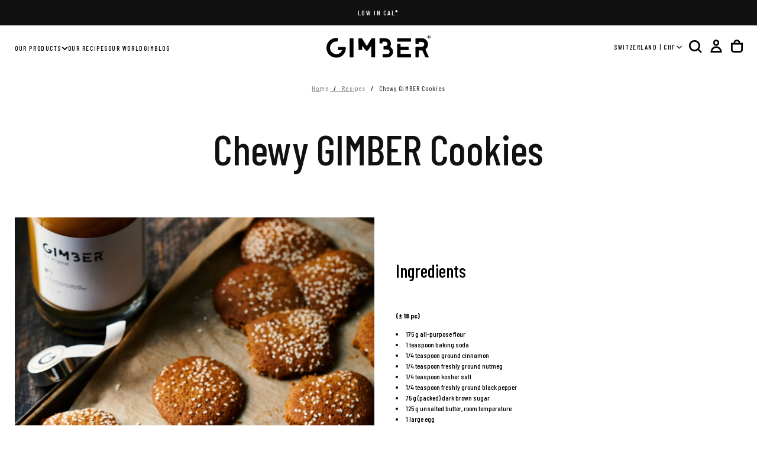

--- FILE ---
content_type: text/html; charset=utf-8
request_url: https://gimber.com/en-ch/blogs/recipes/chewy-ginger-cookies
body_size: 55071
content:
<!doctype html>


<html class="no-js" lang="en" >
  <head>

   <!-- ✅ Canonical + hreflang (bloc unique et propre) -->



<link rel="canonical" href="https://gimber.com/en-ch/blogs/recipes/chewy-ginger-cookies">


  <link
    rel="alternate"
    hreflang="en"
    href="https://gimber.com/en-ch/blogs/recipes/chewy-ginger-cookies"
    data-hreflang="custom">

  <link
    rel="alternate"
    hreflang="fr"
    href="https://gimber.com/fr-ch/blogs/recipes/chewy-ginger-cookies"
    data-hreflang="custom">

  <link
    rel="alternate"
    hreflang="de"
    href="https://gimber.com/de-ch/blogs/recipes/chewy-ginger-cookies"
    data-hreflang="custom">

<link
  rel="alternate"
  hreflang="x-default"
  href="https://gimber.com/blogs/recipes/chewy-ginger-cookies"
  data-hreflang="custom">

  <!-- Hotjar Tracking Code for Gimber New -->
<script>
    (function(h,o,t,j,a,r){
        h.hj=h.hj||function(){(h.hj.q=h.hj.q||[]).push(arguments)};
        h._hjSettings={hjid:6443184,hjsv:6};
        a=o.getElementsByTagName('head')[0];
        r=o.createElement('script');r.async=1;
        r.src=t+h._hjSettings.hjid+j+h._hjSettings.hjsv;
        a.appendChild(r);
    })(window,document,'https://static.hotjar.com/c/hotjar-','.js?sv=');
</script>

<!-- 🧹 Nettoyage : supprime les hreflang auto de Shopify et déduplique -->
<script>
(function () {
  function clean() {
    // 1) Supprimer tous les alternates non marqués (ceux injectés par Shopify)
    document.querySelectorAll('link[rel="alternate"][hreflang]:not([data-hreflang="custom"])')
      .forEach(function (el) { el.remove(); });

    // 2) Dédupliquer : 1 seul <link> par hreflang (au cas où)
    var seen = new Map();
    document.querySelectorAll('link[rel="alternate"][hreflang][data-hreflang="custom"]')
      .forEach(function (el) {
        var key = (el.getAttribute('hreflang') || '').toLowerCase();
        if (seen.has(key)) { el.remove(); } else { seen.set(key, true); }
      });
  }

  // Premier passage + écoute des ajouts ultérieurs (content_for_header de Shopify)
  clean();
  var obs = new MutationObserver(clean);
  obs.observe(document.head, { childList: true, subtree: true });
})();
</script>
<!-- ✅ Fin du bloc -->

    <meta charset="utf-8">
    <meta http-equiv="X-UA-Compatible" content="IE=edge">
    <meta name="viewport" content="width=device-width,initial-scale=1">
    <meta name="theme-color" content="">
    <link rel="preconnect" href="https://cdn.shopify.com" crossorigin>

    
      <link rel="icon" type="image/png" href="//gimber.com/cdn/shop/files/GIMBER_Black.svg?crop=center&height=32&v=1759488255&width=32">
    

    
      <link rel="preconnect" href="https://fonts.shopifycdn.com" crossorigin>
    







<title>
  Chewy GIMBER Cookies
  
  
  &ndash; Gimber
</title>


  <meta name="description" content="Ingredients (± 18 pc) 175 g all-purpose flour 1 teaspoon baking soda 1/4 teaspoon ground cinnamon 1/4 teaspoon freshly ground nutmeg 1/4 teaspoon kosher salt 1/4 teaspoon freshly ground black pepper 75 g (packed) dark brown sugar 125 g unsalted butter, room temperature 1 large egg 2 tablespoons GIMBER N°1 Original 2 ta">


<meta property="og:site_name" content="Gimber">
<meta property="og:url" content="https://gimber.com/en-ch/blogs/recipes/chewy-ginger-cookies">
<meta property="og:title" content="Chewy GIMBER Cookies">
<meta property="og:type" content="article">
<meta property="og:description" content="Ingredients (± 18 pc) 175 g all-purpose flour 1 teaspoon baking soda 1/4 teaspoon ground cinnamon 1/4 teaspoon freshly ground nutmeg 1/4 teaspoon kosher salt 1/4 teaspoon freshly ground black pepper 75 g (packed) dark brown sugar 125 g unsalted butter, room temperature 1 large egg 2 tablespoons GIMBER N°1 Original 2 ta">


<meta property="og:locale" content="en">


  
  

  
  
    <meta property="og:locale:alternate" content="fr">
  

  
  
    <meta property="og:locale:alternate" content="de">
  



  <meta property="og:image" content="http://gimber.com/cdn/shop/articles/Gimber_11_2018_1367_8c0d25c5-918d-4768-89e3-b79dff1e30fe.jpg?v=1762345724">
  <meta property="og:image:secure_url" content="https://gimber.com/cdn/shop/articles/Gimber_11_2018_1367_8c0d25c5-918d-4768-89e3-b79dff1e30fe.jpg?v=1762345724">
  <meta property="og:image:width" content="3648">
  <meta property="og:image:height" content="5472">






<meta name="twitter:card" content="summary_large_image">
<meta name="twitter:title" content="Chewy GIMBER Cookies">
<meta name="twitter:description" content="Ingredients (± 18 pc) 175 g all-purpose flour 1 teaspoon baking soda 1/4 teaspoon ground cinnamon 1/4 teaspoon freshly ground nutmeg 1/4 teaspoon kosher salt 1/4 teaspoon freshly ground black pepper 75 g (packed) dark brown sugar 125 g unsalted butter, room temperature 1 large egg 2 tablespoons GIMBER N°1 Original 2 ta">

    <script src="//gimber.com/cdn/shop/t/139/assets/swiper-bundle.min.js?v=76204931248172345031768215308" defer="defer"></script>
    <script src="//gimber.com/cdn/shop/t/139/assets/bodyScrollLock.min.js?v=15890374805268084651768215235" defer="defer"></script>
    <script src="//gimber.com/cdn/shop/t/139/assets/pubsub.js?v=47587058936531202851768215279" defer="defer"></script>
    <script src="//gimber.com/cdn/shop/t/139/assets/global.js?v=64545637574413549151768215263" defer="defer"></script>
    <noscript>
      <style>
        img[loading='lazy'] { opacity: 1; }
      </style>
    </noscript>
    <script src="//gimber.com/cdn/shop/t/139/assets/cookies.js?v=149832133566393140151768215257" defer="defer"></script>

    <script>window.performance && window.performance.mark && window.performance.mark('shopify.content_for_header.start');</script><meta name="google-site-verification" content="VFp_DS-Uzq7txXAMbl7gXbguJG_QY7RunW0qDjjYw5o">
<meta id="shopify-digital-wallet" name="shopify-digital-wallet" content="/7725547587/digital_wallets/dialog">
<meta name="shopify-checkout-api-token" content="29e26480677ede48a156621e552eb4e0">
<meta id="in-context-paypal-metadata" data-shop-id="7725547587" data-venmo-supported="false" data-environment="production" data-locale="en_US" data-paypal-v4="true" data-currency="CHF">
<link rel="alternate" type="application/atom+xml" title="Feed" href="/en-ch/blogs/recipes.atom" />
<link rel="alternate" hreflang="x-default" href="https://gimber.com/blogs/recipes/chewy-ginger-cookies">
<link rel="alternate" hreflang="en-CH" href="https://gimber.com/en-ch/blogs/recipes/chewy-ginger-cookies">
<link rel="alternate" hreflang="fr-CH" href="https://gimber.com/fr-ch/blogs/recipes/chewy-ginger-cookies">
<link rel="alternate" hreflang="de-CH" href="https://gimber.com/de-ch/blogs/recipes/chewy-ginger-cookies">
<link rel="alternate" hreflang="de-AT" href="https://gimber.com/de-de/blogs/recipes/chewy-ginger-cookies">
<link rel="alternate" hreflang="en-AT" href="https://gimber.com/en-de/blogs/recipes/chewy-ginger-cookies">
<link rel="alternate" hreflang="de-DE" href="https://gimber.com/de-de/blogs/recipes/chewy-ginger-cookies">
<link rel="alternate" hreflang="en-DE" href="https://gimber.com/en-de/blogs/recipes/chewy-ginger-cookies">
<link rel="alternate" hreflang="nl-LU" href="https://gimber.com/nl-nl/blogs/recipes/chewy-ginger-cookies">
<link rel="alternate" hreflang="en-LU" href="https://gimber.com/en-nl/blogs/recipes/chewy-ginger-cookies">
<link rel="alternate" hreflang="nl-NL" href="https://gimber.com/nl-nl/blogs/recipes/chewy-ginger-cookies">
<link rel="alternate" hreflang="en-NL" href="https://gimber.com/en-nl/blogs/recipes/chewy-ginger-cookies">
<link rel="alternate" hreflang="en-CY" href="https://gimber.com/en-int/blogs/recipes/chewy-ginger-cookies">
<link rel="alternate" hreflang="en-CZ" href="https://gimber.com/en-int/blogs/recipes/chewy-ginger-cookies">
<link rel="alternate" hreflang="en-EE" href="https://gimber.com/en-int/blogs/recipes/chewy-ginger-cookies">
<link rel="alternate" hreflang="en-ES" href="https://gimber.com/en-int/blogs/recipes/chewy-ginger-cookies">
<link rel="alternate" hreflang="en-FI" href="https://gimber.com/en-int/blogs/recipes/chewy-ginger-cookies">
<link rel="alternate" hreflang="en-GR" href="https://gimber.com/en-int/blogs/recipes/chewy-ginger-cookies">
<link rel="alternate" hreflang="en-HU" href="https://gimber.com/en-int/blogs/recipes/chewy-ginger-cookies">
<link rel="alternate" hreflang="en-IE" href="https://gimber.com/en-int/blogs/recipes/chewy-ginger-cookies">
<link rel="alternate" hreflang="en-IT" href="https://gimber.com/en-int/blogs/recipes/chewy-ginger-cookies">
<link rel="alternate" hreflang="en-LI" href="https://gimber.com/en-int/blogs/recipes/chewy-ginger-cookies">
<link rel="alternate" hreflang="en-LT" href="https://gimber.com/en-int/blogs/recipes/chewy-ginger-cookies">
<link rel="alternate" hreflang="en-MC" href="https://gimber.com/en-int/blogs/recipes/chewy-ginger-cookies">
<link rel="alternate" hreflang="en-PL" href="https://gimber.com/en-int/blogs/recipes/chewy-ginger-cookies">
<link rel="alternate" hreflang="en-PT" href="https://gimber.com/en-int/blogs/recipes/chewy-ginger-cookies">
<link rel="alternate" hreflang="en-RO" href="https://gimber.com/en-int/blogs/recipes/chewy-ginger-cookies">
<link rel="alternate" hreflang="en-SE" href="https://gimber.com/en-int/blogs/recipes/chewy-ginger-cookies">
<link rel="alternate" hreflang="en-SI" href="https://gimber.com/en-int/blogs/recipes/chewy-ginger-cookies">
<link rel="alternate" hreflang="en-SK" href="https://gimber.com/en-int/blogs/recipes/chewy-ginger-cookies">
<link rel="alternate" hreflang="en-BE" href="https://gimber.com/en-be/blogs/recipes/chewy-ginger-cookies">
<link rel="alternate" hreflang="fr-BE" href="https://gimber.com/fr-be/blogs/recipes/chewy-ginger-cookies">
<link rel="alternate" hreflang="nl-BE" href="https://gimber.com/nl-be/blogs/recipes/chewy-ginger-cookies">
<link rel="alternate" hreflang="en-FR" href="https://gimber.com/blogs/recipes/chewy-ginger-cookies">
<link rel="alternate" hreflang="fr-FR" href="https://gimber.com/fr/blogs/recipes/chewy-ginger-cookies">
<script async="async" src="/checkouts/internal/preloads.js?locale=en-CH"></script>
<link rel="preconnect" href="https://shop.app" crossorigin="anonymous">
<script async="async" src="https://shop.app/checkouts/internal/preloads.js?locale=en-CH&shop_id=7725547587" crossorigin="anonymous"></script>
<script id="apple-pay-shop-capabilities" type="application/json">{"shopId":7725547587,"countryCode":"BE","currencyCode":"CHF","merchantCapabilities":["supports3DS"],"merchantId":"gid:\/\/shopify\/Shop\/7725547587","merchantName":"Gimber","requiredBillingContactFields":["postalAddress","email"],"requiredShippingContactFields":["postalAddress","email"],"shippingType":"shipping","supportedNetworks":["visa","maestro","masterCard","amex"],"total":{"type":"pending","label":"Gimber","amount":"1.00"},"shopifyPaymentsEnabled":true,"supportsSubscriptions":true}</script>
<script id="shopify-features" type="application/json">{"accessToken":"29e26480677ede48a156621e552eb4e0","betas":["rich-media-storefront-analytics"],"domain":"gimber.com","predictiveSearch":true,"shopId":7725547587,"locale":"en"}</script>
<script>var Shopify = Shopify || {};
Shopify.shop = "gimberdrink.myshopify.com";
Shopify.locale = "en";
Shopify.currency = {"active":"CHF","rate":"0.94135596"};
Shopify.country = "CH";
Shopify.theme = {"name":"Updated copy of LIVE RELEASE","id":190075371895,"schema_name":"Release","schema_version":"2.0.3","theme_store_id":2698,"role":"main"};
Shopify.theme.handle = "null";
Shopify.theme.style = {"id":null,"handle":null};
Shopify.cdnHost = "gimber.com/cdn";
Shopify.routes = Shopify.routes || {};
Shopify.routes.root = "/en-ch/";</script>
<script type="module">!function(o){(o.Shopify=o.Shopify||{}).modules=!0}(window);</script>
<script>!function(o){function n(){var o=[];function n(){o.push(Array.prototype.slice.apply(arguments))}return n.q=o,n}var t=o.Shopify=o.Shopify||{};t.loadFeatures=n(),t.autoloadFeatures=n()}(window);</script>
<script>
  window.ShopifyPay = window.ShopifyPay || {};
  window.ShopifyPay.apiHost = "shop.app\/pay";
  window.ShopifyPay.redirectState = null;
</script>
<script id="shop-js-analytics" type="application/json">{"pageType":"article"}</script>
<script defer="defer" async type="module" src="//gimber.com/cdn/shopifycloud/shop-js/modules/v2/client.init-shop-cart-sync_BT-GjEfc.en.esm.js"></script>
<script defer="defer" async type="module" src="//gimber.com/cdn/shopifycloud/shop-js/modules/v2/chunk.common_D58fp_Oc.esm.js"></script>
<script defer="defer" async type="module" src="//gimber.com/cdn/shopifycloud/shop-js/modules/v2/chunk.modal_xMitdFEc.esm.js"></script>
<script type="module">
  await import("//gimber.com/cdn/shopifycloud/shop-js/modules/v2/client.init-shop-cart-sync_BT-GjEfc.en.esm.js");
await import("//gimber.com/cdn/shopifycloud/shop-js/modules/v2/chunk.common_D58fp_Oc.esm.js");
await import("//gimber.com/cdn/shopifycloud/shop-js/modules/v2/chunk.modal_xMitdFEc.esm.js");

  window.Shopify.SignInWithShop?.initShopCartSync?.({"fedCMEnabled":true,"windoidEnabled":true});

</script>
<script>
  window.Shopify = window.Shopify || {};
  if (!window.Shopify.featureAssets) window.Shopify.featureAssets = {};
  window.Shopify.featureAssets['shop-js'] = {"shop-cart-sync":["modules/v2/client.shop-cart-sync_DZOKe7Ll.en.esm.js","modules/v2/chunk.common_D58fp_Oc.esm.js","modules/v2/chunk.modal_xMitdFEc.esm.js"],"init-fed-cm":["modules/v2/client.init-fed-cm_B6oLuCjv.en.esm.js","modules/v2/chunk.common_D58fp_Oc.esm.js","modules/v2/chunk.modal_xMitdFEc.esm.js"],"shop-cash-offers":["modules/v2/client.shop-cash-offers_D2sdYoxE.en.esm.js","modules/v2/chunk.common_D58fp_Oc.esm.js","modules/v2/chunk.modal_xMitdFEc.esm.js"],"shop-login-button":["modules/v2/client.shop-login-button_QeVjl5Y3.en.esm.js","modules/v2/chunk.common_D58fp_Oc.esm.js","modules/v2/chunk.modal_xMitdFEc.esm.js"],"pay-button":["modules/v2/client.pay-button_DXTOsIq6.en.esm.js","modules/v2/chunk.common_D58fp_Oc.esm.js","modules/v2/chunk.modal_xMitdFEc.esm.js"],"shop-button":["modules/v2/client.shop-button_DQZHx9pm.en.esm.js","modules/v2/chunk.common_D58fp_Oc.esm.js","modules/v2/chunk.modal_xMitdFEc.esm.js"],"avatar":["modules/v2/client.avatar_BTnouDA3.en.esm.js"],"init-windoid":["modules/v2/client.init-windoid_CR1B-cfM.en.esm.js","modules/v2/chunk.common_D58fp_Oc.esm.js","modules/v2/chunk.modal_xMitdFEc.esm.js"],"init-shop-for-new-customer-accounts":["modules/v2/client.init-shop-for-new-customer-accounts_C_vY_xzh.en.esm.js","modules/v2/client.shop-login-button_QeVjl5Y3.en.esm.js","modules/v2/chunk.common_D58fp_Oc.esm.js","modules/v2/chunk.modal_xMitdFEc.esm.js"],"init-shop-email-lookup-coordinator":["modules/v2/client.init-shop-email-lookup-coordinator_BI7n9ZSv.en.esm.js","modules/v2/chunk.common_D58fp_Oc.esm.js","modules/v2/chunk.modal_xMitdFEc.esm.js"],"init-shop-cart-sync":["modules/v2/client.init-shop-cart-sync_BT-GjEfc.en.esm.js","modules/v2/chunk.common_D58fp_Oc.esm.js","modules/v2/chunk.modal_xMitdFEc.esm.js"],"shop-toast-manager":["modules/v2/client.shop-toast-manager_DiYdP3xc.en.esm.js","modules/v2/chunk.common_D58fp_Oc.esm.js","modules/v2/chunk.modal_xMitdFEc.esm.js"],"init-customer-accounts":["modules/v2/client.init-customer-accounts_D9ZNqS-Q.en.esm.js","modules/v2/client.shop-login-button_QeVjl5Y3.en.esm.js","modules/v2/chunk.common_D58fp_Oc.esm.js","modules/v2/chunk.modal_xMitdFEc.esm.js"],"init-customer-accounts-sign-up":["modules/v2/client.init-customer-accounts-sign-up_iGw4briv.en.esm.js","modules/v2/client.shop-login-button_QeVjl5Y3.en.esm.js","modules/v2/chunk.common_D58fp_Oc.esm.js","modules/v2/chunk.modal_xMitdFEc.esm.js"],"shop-follow-button":["modules/v2/client.shop-follow-button_CqMgW2wH.en.esm.js","modules/v2/chunk.common_D58fp_Oc.esm.js","modules/v2/chunk.modal_xMitdFEc.esm.js"],"checkout-modal":["modules/v2/client.checkout-modal_xHeaAweL.en.esm.js","modules/v2/chunk.common_D58fp_Oc.esm.js","modules/v2/chunk.modal_xMitdFEc.esm.js"],"shop-login":["modules/v2/client.shop-login_D91U-Q7h.en.esm.js","modules/v2/chunk.common_D58fp_Oc.esm.js","modules/v2/chunk.modal_xMitdFEc.esm.js"],"lead-capture":["modules/v2/client.lead-capture_BJmE1dJe.en.esm.js","modules/v2/chunk.common_D58fp_Oc.esm.js","modules/v2/chunk.modal_xMitdFEc.esm.js"],"payment-terms":["modules/v2/client.payment-terms_Ci9AEqFq.en.esm.js","modules/v2/chunk.common_D58fp_Oc.esm.js","modules/v2/chunk.modal_xMitdFEc.esm.js"]};
</script>
<script>(function() {
  var isLoaded = false;
  function asyncLoad() {
    if (isLoaded) return;
    isLoaded = true;
    var urls = ["https:\/\/cdn1.stamped.io\/files\/widget.min.js?shop=gimberdrink.myshopify.com","https:\/\/load.csell.co\/assets\/js\/cross-sell.js?shop=gimberdrink.myshopify.com","https:\/\/load.csell.co\/assets\/v2\/js\/core\/xsell.js?shop=gimberdrink.myshopify.com","https:\/\/cdn.nfcube.com\/instafeed-21c63b7c574e559f70705d768b96a96e.js?shop=gimberdrink.myshopify.com","https:\/\/d33a6lvgbd0fej.cloudfront.net\/script_tag\/secomapp.scripttag.js?shop=gimberdrink.myshopify.com","\/\/cdn.shopify.com\/proxy\/ed15e567b6ffd4cac42e4b94c1a17948032903dff002877d89f65f2a457e2e83\/cdn.bogos.io\/script_tag\/secomapp.scripttag.js?shop=gimberdrink.myshopify.com\u0026sp-cache-control=cHVibGljLCBtYXgtYWdlPTkwMA","https:\/\/pc-quiz.s3.us-east-2.amazonaws.com\/current\/quiz-loader.min.js?shop=gimberdrink.myshopify.com","https:\/\/api.socialsnowball.io\/js\/referral.js?shop=gimberdrink.myshopify.com"];
    for (var i = 0; i < urls.length; i++) {
      var s = document.createElement('script');
      s.type = 'text/javascript';
      s.async = true;
      s.src = urls[i];
      var x = document.getElementsByTagName('script')[0];
      x.parentNode.insertBefore(s, x);
    }
  };
  if(window.attachEvent) {
    window.attachEvent('onload', asyncLoad);
  } else {
    window.addEventListener('load', asyncLoad, false);
  }
})();</script>
<script id="__st">var __st={"a":7725547587,"offset":3600,"reqid":"930f3b4d-710c-41fe-aa22-93d48ec7d5cb-1769274289","pageurl":"gimber.com\/en-ch\/blogs\/recipes\/chewy-ginger-cookies","s":"articles-29316087875","u":"26cad11482ce","p":"article","rtyp":"article","rid":29316087875};</script>
<script>window.ShopifyPaypalV4VisibilityTracking = true;</script>
<script id="captcha-bootstrap">!function(){'use strict';const t='contact',e='account',n='new_comment',o=[[t,t],['blogs',n],['comments',n],[t,'customer']],c=[[e,'customer_login'],[e,'guest_login'],[e,'recover_customer_password'],[e,'create_customer']],r=t=>t.map((([t,e])=>`form[action*='/${t}']:not([data-nocaptcha='true']) input[name='form_type'][value='${e}']`)).join(','),a=t=>()=>t?[...document.querySelectorAll(t)].map((t=>t.form)):[];function s(){const t=[...o],e=r(t);return a(e)}const i='password',u='form_key',d=['recaptcha-v3-token','g-recaptcha-response','h-captcha-response',i],f=()=>{try{return window.sessionStorage}catch{return}},m='__shopify_v',_=t=>t.elements[u];function p(t,e,n=!1){try{const o=window.sessionStorage,c=JSON.parse(o.getItem(e)),{data:r}=function(t){const{data:e,action:n}=t;return t[m]||n?{data:e,action:n}:{data:t,action:n}}(c);for(const[e,n]of Object.entries(r))t.elements[e]&&(t.elements[e].value=n);n&&o.removeItem(e)}catch(o){console.error('form repopulation failed',{error:o})}}const l='form_type',E='cptcha';function T(t){t.dataset[E]=!0}const w=window,h=w.document,L='Shopify',v='ce_forms',y='captcha';let A=!1;((t,e)=>{const n=(g='f06e6c50-85a8-45c8-87d0-21a2b65856fe',I='https://cdn.shopify.com/shopifycloud/storefront-forms-hcaptcha/ce_storefront_forms_captcha_hcaptcha.v1.5.2.iife.js',D={infoText:'Protected by hCaptcha',privacyText:'Privacy',termsText:'Terms'},(t,e,n)=>{const o=w[L][v],c=o.bindForm;if(c)return c(t,g,e,D).then(n);var r;o.q.push([[t,g,e,D],n]),r=I,A||(h.body.append(Object.assign(h.createElement('script'),{id:'captcha-provider',async:!0,src:r})),A=!0)});var g,I,D;w[L]=w[L]||{},w[L][v]=w[L][v]||{},w[L][v].q=[],w[L][y]=w[L][y]||{},w[L][y].protect=function(t,e){n(t,void 0,e),T(t)},Object.freeze(w[L][y]),function(t,e,n,w,h,L){const[v,y,A,g]=function(t,e,n){const i=e?o:[],u=t?c:[],d=[...i,...u],f=r(d),m=r(i),_=r(d.filter((([t,e])=>n.includes(e))));return[a(f),a(m),a(_),s()]}(w,h,L),I=t=>{const e=t.target;return e instanceof HTMLFormElement?e:e&&e.form},D=t=>v().includes(t);t.addEventListener('submit',(t=>{const e=I(t);if(!e)return;const n=D(e)&&!e.dataset.hcaptchaBound&&!e.dataset.recaptchaBound,o=_(e),c=g().includes(e)&&(!o||!o.value);(n||c)&&t.preventDefault(),c&&!n&&(function(t){try{if(!f())return;!function(t){const e=f();if(!e)return;const n=_(t);if(!n)return;const o=n.value;o&&e.removeItem(o)}(t);const e=Array.from(Array(32),(()=>Math.random().toString(36)[2])).join('');!function(t,e){_(t)||t.append(Object.assign(document.createElement('input'),{type:'hidden',name:u})),t.elements[u].value=e}(t,e),function(t,e){const n=f();if(!n)return;const o=[...t.querySelectorAll(`input[type='${i}']`)].map((({name:t})=>t)),c=[...d,...o],r={};for(const[a,s]of new FormData(t).entries())c.includes(a)||(r[a]=s);n.setItem(e,JSON.stringify({[m]:1,action:t.action,data:r}))}(t,e)}catch(e){console.error('failed to persist form',e)}}(e),e.submit())}));const S=(t,e)=>{t&&!t.dataset[E]&&(n(t,e.some((e=>e===t))),T(t))};for(const o of['focusin','change'])t.addEventListener(o,(t=>{const e=I(t);D(e)&&S(e,y())}));const B=e.get('form_key'),M=e.get(l),P=B&&M;t.addEventListener('DOMContentLoaded',(()=>{const t=y();if(P)for(const e of t)e.elements[l].value===M&&p(e,B);[...new Set([...A(),...v().filter((t=>'true'===t.dataset.shopifyCaptcha))])].forEach((e=>S(e,t)))}))}(h,new URLSearchParams(w.location.search),n,t,e,['guest_login'])})(!0,!0)}();</script>
<script integrity="sha256-4kQ18oKyAcykRKYeNunJcIwy7WH5gtpwJnB7kiuLZ1E=" data-source-attribution="shopify.loadfeatures" defer="defer" src="//gimber.com/cdn/shopifycloud/storefront/assets/storefront/load_feature-a0a9edcb.js" crossorigin="anonymous"></script>
<script crossorigin="anonymous" defer="defer" src="//gimber.com/cdn/shopifycloud/storefront/assets/shopify_pay/storefront-65b4c6d7.js?v=20250812"></script>
<script data-source-attribution="shopify.dynamic_checkout.dynamic.init">var Shopify=Shopify||{};Shopify.PaymentButton=Shopify.PaymentButton||{isStorefrontPortableWallets:!0,init:function(){window.Shopify.PaymentButton.init=function(){};var t=document.createElement("script");t.src="https://gimber.com/cdn/shopifycloud/portable-wallets/latest/portable-wallets.en.js",t.type="module",document.head.appendChild(t)}};
</script>
<script data-source-attribution="shopify.dynamic_checkout.buyer_consent">
  function portableWalletsHideBuyerConsent(e){var t=document.getElementById("shopify-buyer-consent"),n=document.getElementById("shopify-subscription-policy-button");t&&n&&(t.classList.add("hidden"),t.setAttribute("aria-hidden","true"),n.removeEventListener("click",e))}function portableWalletsShowBuyerConsent(e){var t=document.getElementById("shopify-buyer-consent"),n=document.getElementById("shopify-subscription-policy-button");t&&n&&(t.classList.remove("hidden"),t.removeAttribute("aria-hidden"),n.addEventListener("click",e))}window.Shopify?.PaymentButton&&(window.Shopify.PaymentButton.hideBuyerConsent=portableWalletsHideBuyerConsent,window.Shopify.PaymentButton.showBuyerConsent=portableWalletsShowBuyerConsent);
</script>
<script data-source-attribution="shopify.dynamic_checkout.cart.bootstrap">document.addEventListener("DOMContentLoaded",(function(){function t(){return document.querySelector("shopify-accelerated-checkout-cart, shopify-accelerated-checkout")}if(t())Shopify.PaymentButton.init();else{new MutationObserver((function(e,n){t()&&(Shopify.PaymentButton.init(),n.disconnect())})).observe(document.body,{childList:!0,subtree:!0})}}));
</script>
<script id='scb4127' type='text/javascript' async='' src='https://gimber.com/cdn/shopifycloud/privacy-banner/storefront-banner.js'></script><link id="shopify-accelerated-checkout-styles" rel="stylesheet" media="screen" href="https://gimber.com/cdn/shopifycloud/portable-wallets/latest/accelerated-checkout-backwards-compat.css" crossorigin="anonymous">
<style id="shopify-accelerated-checkout-cart">
        #shopify-buyer-consent {
  margin-top: 1em;
  display: inline-block;
  width: 100%;
}

#shopify-buyer-consent.hidden {
  display: none;
}

#shopify-subscription-policy-button {
  background: none;
  border: none;
  padding: 0;
  text-decoration: underline;
  font-size: inherit;
  cursor: pointer;
}

#shopify-subscription-policy-button::before {
  box-shadow: none;
}

      </style>

<script>window.performance && window.performance.mark && window.performance.mark('shopify.content_for_header.end');</script>

    <style data-shopify>/* typography - body */
  @font-face {
  font-family: "Barlow Condensed";
  font-weight: 500;
  font-style: normal;
  font-display: swap;
  src: url("//gimber.com/cdn/fonts/barlow_condensed/barlowcondensed_n5.072b77fb616ddc73d27e3bd7c67a9b9950d45898.woff2") format("woff2"),
       url("//gimber.com/cdn/fonts/barlow_condensed/barlowcondensed_n5.54957081b3836781965d8941415c92e4dee4a29b.woff") format("woff");
}

  @font-face {
  font-family: "Barlow Condensed";
  font-weight: 400;
  font-style: normal;
  font-display: swap;
  src: url("//gimber.com/cdn/fonts/barlow_condensed/barlowcondensed_n4.0b6e95b04b09fc27ad023a00078b28fa0998250b.woff2") format("woff2"),
       url("//gimber.com/cdn/fonts/barlow_condensed/barlowcondensed_n4.7335d7c18368c5d9ab7a8397ca8ff9a87ecef984.woff") format("woff");
}

  @font-face {
  font-family: "Barlow Condensed";
  font-weight: 500;
  font-style: normal;
  font-display: swap;
  src: url("//gimber.com/cdn/fonts/barlow_condensed/barlowcondensed_n5.072b77fb616ddc73d27e3bd7c67a9b9950d45898.woff2") format("woff2"),
       url("//gimber.com/cdn/fonts/barlow_condensed/barlowcondensed_n5.54957081b3836781965d8941415c92e4dee4a29b.woff") format("woff");
}

  @font-face {
  font-family: "Barlow Condensed";
  font-weight: 600;
  font-style: normal;
  font-display: swap;
  src: url("//gimber.com/cdn/fonts/barlow_condensed/barlowcondensed_n6.30a391fe19ded5366170913f031e653a88992edc.woff2") format("woff2"),
       url("//gimber.com/cdn/fonts/barlow_condensed/barlowcondensed_n6.99ed11359eef67b853f0c49f37f89f7abe42cd2f.woff") format("woff");
}

  @font-face {
  font-family: "Barlow Condensed";
  font-weight: 700;
  font-style: normal;
  font-display: swap;
  src: url("//gimber.com/cdn/fonts/barlow_condensed/barlowcondensed_n7.b8dc813bf1d64de77250a6675c25535283e1677a.woff2") format("woff2"),
       url("//gimber.com/cdn/fonts/barlow_condensed/barlowcondensed_n7.a36d150be98fef32f23a43ed8605139ce8fcc8f5.woff") format("woff");
}


  /* typography - body italic */
  @font-face {
  font-family: "Barlow Condensed";
  font-weight: 500;
  font-style: italic;
  font-display: swap;
  src: url("//gimber.com/cdn/fonts/barlow_condensed/barlowcondensed_i5.f51b40744806dd1361e961df4d2983ccf2cda440.woff2") format("woff2"),
       url("//gimber.com/cdn/fonts/barlow_condensed/barlowcondensed_i5.d728cf63b350597bbca18dd048fd9e4188ec867e.woff") format("woff");
}

  @font-face {
  font-family: "Barlow Condensed";
  font-weight: 700;
  font-style: italic;
  font-display: swap;
  src: url("//gimber.com/cdn/fonts/barlow_condensed/barlowcondensed_i7.ef69176c3a69e990febda79e82ea756536ec243e.woff2") format("woff2"),
       url("//gimber.com/cdn/fonts/barlow_condensed/barlowcondensed_i7.66d45385839c58c717c22033dcc4b561a22e4b7a.woff") format("woff");
}


  /* typography - heading */
  @font-face {
  font-family: "Barlow Condensed";
  font-weight: 500;
  font-style: normal;
  font-display: swap;
  src: url("//gimber.com/cdn/fonts/barlow_condensed/barlowcondensed_n5.072b77fb616ddc73d27e3bd7c67a9b9950d45898.woff2") format("woff2"),
       url("//gimber.com/cdn/fonts/barlow_condensed/barlowcondensed_n5.54957081b3836781965d8941415c92e4dee4a29b.woff") format("woff");
}

  @font-face {
  font-family: "Barlow Condensed";
  font-weight: 400;
  font-style: normal;
  font-display: swap;
  src: url("//gimber.com/cdn/fonts/barlow_condensed/barlowcondensed_n4.0b6e95b04b09fc27ad023a00078b28fa0998250b.woff2") format("woff2"),
       url("//gimber.com/cdn/fonts/barlow_condensed/barlowcondensed_n4.7335d7c18368c5d9ab7a8397ca8ff9a87ecef984.woff") format("woff");
}

  @font-face {
  font-family: "Barlow Condensed";
  font-weight: 500;
  font-style: normal;
  font-display: swap;
  src: url("//gimber.com/cdn/fonts/barlow_condensed/barlowcondensed_n5.072b77fb616ddc73d27e3bd7c67a9b9950d45898.woff2") format("woff2"),
       url("//gimber.com/cdn/fonts/barlow_condensed/barlowcondensed_n5.54957081b3836781965d8941415c92e4dee4a29b.woff") format("woff");
}

  @font-face {
  font-family: "Barlow Condensed";
  font-weight: 600;
  font-style: normal;
  font-display: swap;
  src: url("//gimber.com/cdn/fonts/barlow_condensed/barlowcondensed_n6.30a391fe19ded5366170913f031e653a88992edc.woff2") format("woff2"),
       url("//gimber.com/cdn/fonts/barlow_condensed/barlowcondensed_n6.99ed11359eef67b853f0c49f37f89f7abe42cd2f.woff") format("woff");
}

  @font-face {
  font-family: "Barlow Condensed";
  font-weight: 700;
  font-style: normal;
  font-display: swap;
  src: url("//gimber.com/cdn/fonts/barlow_condensed/barlowcondensed_n7.b8dc813bf1d64de77250a6675c25535283e1677a.woff2") format("woff2"),
       url("//gimber.com/cdn/fonts/barlow_condensed/barlowcondensed_n7.a36d150be98fef32f23a43ed8605139ce8fcc8f5.woff") format("woff");
}


  /* typography - italic */
  @font-face {
  font-family: "Crimson Pro";
  font-weight: 600;
  font-style: italic;
  font-display: swap;
  src: url("//gimber.com/cdn/fonts/crimson_pro/crimsonpro_i6.2b695c3f0ec4c2a1aff564180e8a9aa7f525ad75.woff2") format("woff2"),
       url("//gimber.com/cdn/fonts/crimson_pro/crimsonpro_i6.3e0d9e22dd0f5595718d75e6ca534d0ef1e872cb.woff") format("woff");
}

  @font-face {
  font-family: "Crimson Pro";
  font-weight: 400;
  font-style: italic;
  font-display: swap;
  src: url("//gimber.com/cdn/fonts/crimson_pro/crimsonpro_i4.02f719ced271fbbb0440f63724bb2734e61b9674.woff2") format("woff2"),
       url("//gimber.com/cdn/fonts/crimson_pro/crimsonpro_i4.00daf41d6169cca4469a7a8a4c3c78c0aa94f738.woff") format("woff");
}

  @font-face {
  font-family: "Crimson Pro";
  font-weight: 500;
  font-style: italic;
  font-display: swap;
  src: url("//gimber.com/cdn/fonts/crimson_pro/crimsonpro_i5.3e45f2e97534fee1b78cd3400334e96dda293a48.woff2") format("woff2"),
       url("//gimber.com/cdn/fonts/crimson_pro/crimsonpro_i5.4020ebcd7fd3955fbe74a91c69e736211c7c2051.woff") format("woff");
}

  @font-face {
  font-family: "Crimson Pro";
  font-weight: 600;
  font-style: italic;
  font-display: swap;
  src: url("//gimber.com/cdn/fonts/crimson_pro/crimsonpro_i6.2b695c3f0ec4c2a1aff564180e8a9aa7f525ad75.woff2") format("woff2"),
       url("//gimber.com/cdn/fonts/crimson_pro/crimsonpro_i6.3e0d9e22dd0f5595718d75e6ca534d0ef1e872cb.woff") format("woff");
}

  @font-face {
  font-family: "Crimson Pro";
  font-weight: 700;
  font-style: italic;
  font-display: swap;
  src: url("//gimber.com/cdn/fonts/crimson_pro/crimsonpro_i7.491ed70b28c452ddc9cb8313cf00f19fbc041c5c.woff2") format("woff2"),
       url("//gimber.com/cdn/fonts/crimson_pro/crimsonpro_i7.6da291813be7f6d1a2727f81880326c5a1fa7e19.woff") format("woff");
}


  /* typography - button */
  @font-face {
  font-family: "Barlow Condensed";
  font-weight: 600;
  font-style: normal;
  font-display: swap;
  src: url("//gimber.com/cdn/fonts/barlow_condensed/barlowcondensed_n6.30a391fe19ded5366170913f031e653a88992edc.woff2") format("woff2"),
       url("//gimber.com/cdn/fonts/barlow_condensed/barlowcondensed_n6.99ed11359eef67b853f0c49f37f89f7abe42cd2f.woff") format("woff");
}

  @font-face {
  font-family: "Barlow Condensed";
  font-weight: 400;
  font-style: normal;
  font-display: swap;
  src: url("//gimber.com/cdn/fonts/barlow_condensed/barlowcondensed_n4.0b6e95b04b09fc27ad023a00078b28fa0998250b.woff2") format("woff2"),
       url("//gimber.com/cdn/fonts/barlow_condensed/barlowcondensed_n4.7335d7c18368c5d9ab7a8397ca8ff9a87ecef984.woff") format("woff");
}

  @font-face {
  font-family: "Barlow Condensed";
  font-weight: 500;
  font-style: normal;
  font-display: swap;
  src: url("//gimber.com/cdn/fonts/barlow_condensed/barlowcondensed_n5.072b77fb616ddc73d27e3bd7c67a9b9950d45898.woff2") format("woff2"),
       url("//gimber.com/cdn/fonts/barlow_condensed/barlowcondensed_n5.54957081b3836781965d8941415c92e4dee4a29b.woff") format("woff");
}

  @font-face {
  font-family: "Barlow Condensed";
  font-weight: 600;
  font-style: normal;
  font-display: swap;
  src: url("//gimber.com/cdn/fonts/barlow_condensed/barlowcondensed_n6.30a391fe19ded5366170913f031e653a88992edc.woff2") format("woff2"),
       url("//gimber.com/cdn/fonts/barlow_condensed/barlowcondensed_n6.99ed11359eef67b853f0c49f37f89f7abe42cd2f.woff") format("woff");
}

  @font-face {
  font-family: "Barlow Condensed";
  font-weight: 700;
  font-style: normal;
  font-display: swap;
  src: url("//gimber.com/cdn/fonts/barlow_condensed/barlowcondensed_n7.b8dc813bf1d64de77250a6675c25535283e1677a.woff2") format("woff2"),
       url("//gimber.com/cdn/fonts/barlow_condensed/barlowcondensed_n7.a36d150be98fef32f23a43ed8605139ce8fcc8f5.woff") format("woff");
}


  
  :root,

    

  .color-scheme-1 {
    --color-background: 255,255,255;
    --gradient-background: #ffffff;

    --color-background-contrast: 191,191,191;
    --color-shadow: 0,0,0;

    /* typography */
    --color-primary-text: 0,0,0;
    --color-secondary-text: 250,184,28;
    --color-heading-text: 0,0,0;

    --color-foreground: 0,0,0;

    /* buttons */
    --color-filled-button: 250,184,28;
    --color-filled-button-text: 0,0,0;
    --color-outlined-button: 255,255,255;
    --color-outlined-button-text: 0,0,0;

    --color-button-text: 0,0,0;

    /* other elements */
    --color-link: 21,21,21;
    --color-border: 235,235,235;
    --alpha-border: 1;

    --color-tag-foreground: 250,184,28;
    --color-tag-background: 21,21,21;

    --color-progress-bar: 250,184,28;
    --color-placeholder: 255,255,255;
    --color-rating-stars: 0,0,0;

    --color-button-swiper: 250,184,28;
  }
  
  

    

  .color-scheme-2 {
    --color-background: 0,0,0;
    --gradient-background: #000000;

    --color-background-contrast: 128,128,128;
    --color-shadow: 0,0,0;

    /* typography */
    --color-primary-text: 255,255,255;
    --color-secondary-text: 250,184,28;
    --color-heading-text: 255,255,255;

    --color-foreground: 255,255,255;

    /* buttons */
    --color-filled-button: 0,0,0;
    --color-filled-button-text: 250,184,28;
    --color-outlined-button: 0,0,0;
    --color-outlined-button-text: 255,255,255;

    --color-button-text: 250,184,28;

    /* other elements */
    --color-link: 255,255,255;
    --color-border: 235,235,235;
    --alpha-border: 1;

    --color-tag-foreground: 255,255,255;
    --color-tag-background: 101,112,110;

    --color-progress-bar: 219,231,232;
    --color-placeholder: 244,244,244;
    --color-rating-stars: 0,0,0;

    --color-button-swiper: 0,0,0;
  }
  
  

    

  .color-scheme-3 {
    --color-background: 255,255,255;
    --gradient-background: #ffffff;

    --color-background-contrast: 191,191,191;
    --color-shadow: 0,0,0;

    /* typography */
    --color-primary-text: 17,17,17;
    --color-secondary-text: 250,184,28;
    --color-heading-text: 17,17,17;

    --color-foreground: 17,17,17;

    /* buttons */
    --color-filled-button: 250,184,28;
    --color-filled-button-text: 0,0,0;
    --color-outlined-button: 255,255,255;
    --color-outlined-button-text: 17,17,17;

    --color-button-text: 0,0,0;

    /* other elements */
    --color-link: 17,17,17;
    --color-border: 0,0,0;
    --alpha-border: 1;

    --color-tag-foreground: 255,255,255;
    --color-tag-background: 17,17,17;

    --color-progress-bar: 250,184,28;
    --color-placeholder: 0,0,0;
    --color-rating-stars: 250,184,28;

    --color-button-swiper: 250,184,28;
  }
  
  

    

  .color-scheme-4 {
    --color-background: 235,242,242;
    --gradient-background: #ebf2f2;

    --color-background-contrast: 158,192,192;
    --color-shadow: 0,0,0;

    /* typography */
    --color-primary-text: 17,17,17;
    --color-secondary-text: 101,112,110;
    --color-heading-text: 17,17,17;

    --color-foreground: 17,17,17;

    /* buttons */
    --color-filled-button: 17,17,17;
    --color-filled-button-text: 255,255,255;
    --color-outlined-button: 235,242,242;
    --color-outlined-button-text: 17,17,17;

    --color-button-text: 255,255,255;

    /* other elements */
    --color-link: 17,17,17;
    --color-border: 235,235,235;
    --alpha-border: 1;

    --color-tag-foreground: 255,255,255;
    --color-tag-background: 17,17,17;

    --color-progress-bar: 235,242,242;
    --color-placeholder: 244,244,244;
    --color-rating-stars: 0,0,0;

    --color-button-swiper: 17,17,17;
  }
  
  

    

  .color-scheme-5 {
    --color-background: 248,248,248;
    --gradient-background: #f8f8f8;

    --color-background-contrast: 184,184,184;
    --color-shadow: 0,0,0;

    /* typography */
    --color-primary-text: 17,17,17;
    --color-secondary-text: 101,112,110;
    --color-heading-text: 17,17,17;

    --color-foreground: 17,17,17;

    /* buttons */
    --color-filled-button: 17,17,17;
    --color-filled-button-text: 255,255,255;
    --color-outlined-button: 248,248,248;
    --color-outlined-button-text: 17,17,17;

    --color-button-text: 255,255,255;

    /* other elements */
    --color-link: 17,17,17;
    --color-border: 235,235,235;
    --alpha-border: 1;

    --color-tag-foreground: 255,255,255;
    --color-tag-background: 17,17,17;

    --color-progress-bar: 248,248,248;
    --color-placeholder: 244,244,244;
    --color-rating-stars: 0,0,0;

    --color-button-swiper: 17,17,17;
  }
  
  

    

  .color-scheme-6 {
    --color-background: 17,17,17;
    --gradient-background: #111111;

    --color-background-contrast: 145,145,145;
    --color-shadow: 0,0,0;

    /* typography */
    --color-primary-text: 255,255,255;
    --color-secondary-text: 101,112,110;
    --color-heading-text: 255,255,255;

    --color-foreground: 255,255,255;

    /* buttons */
    --color-filled-button: 250,184,28;
    --color-filled-button-text: 17,17,17;
    --color-outlined-button: 17,17,17;
    --color-outlined-button-text: 255,255,255;

    --color-button-text: 17,17,17;

    /* other elements */
    --color-link: 255,255,255;
    --color-border: 235,235,235;
    --alpha-border: 1;

    --color-tag-foreground: 17,17,17;
    --color-tag-background: 255,255,255;

    --color-progress-bar: 255,255,255;
    --color-placeholder: 244,244,244;
    --color-rating-stars: 0,0,0;

    --color-button-swiper: 250,184,28;
  }
  
  

    

  .color-scheme-7 {
    --color-background: 255,255,255;
    --gradient-background: #ffffff;

    --color-background-contrast: 191,191,191;
    --color-shadow: 0,0,0;

    /* typography */
    --color-primary-text: 0,0,0;
    --color-secondary-text: 101,112,110;
    --color-heading-text: 21,21,21;

    --color-foreground: 0,0,0;

    /* buttons */
    --color-filled-button: 21,21,21;
    --color-filled-button-text: 255,255,255;
    --color-outlined-button: 255,255,255;
    --color-outlined-button-text: 21,21,21;

    --color-button-text: 255,255,255;

    /* other elements */
    --color-link: 21,21,21;
    --color-border: 235,235,235;
    --alpha-border: 1;

    --color-tag-foreground: 255,255,255;
    --color-tag-background: 21,21,21;

    --color-progress-bar: 21,21,21;
    --color-placeholder: 244,244,244;
    --color-rating-stars: 0,0,0;

    --color-button-swiper: 21,21,21;
  }
  
  

    

  .color-scheme-8 {
    --color-background: 255,255,255;
    --gradient-background: #ffffff;

    --color-background-contrast: 191,191,191;
    --color-shadow: 0,0,0;

    /* typography */
    --color-primary-text: 255,255,255;
    --color-secondary-text: 21,21,21;
    --color-heading-text: 255,255,255;

    --color-foreground: 255,255,255;

    /* buttons */
    --color-filled-button: 255,255,255;
    --color-filled-button-text: 21,21,21;
    --color-outlined-button: 255,255,255;
    --color-outlined-button-text: 255,255,255;

    --color-button-text: 21,21,21;

    /* other elements */
    --color-link: 21,21,21;
    --color-border: 235,235,235;
    --alpha-border: 1;

    --color-tag-foreground: 255,255,255;
    --color-tag-background: 21,21,21;

    --color-progress-bar: 21,21,21;
    --color-placeholder: 244,244,244;
    --color-rating-stars: 0,0,0;

    --color-button-swiper: 255,255,255;
  }
  

  body, .color-scheme-1, .color-scheme-2, .color-scheme-3, .color-scheme-4, .color-scheme-5, .color-scheme-6, .color-scheme-7, .color-scheme-8 {
    color: rgba(var(--color-foreground), 1);
    background-color: rgb(var(--color-background));
  }

  :root {
    /* default values */
    --announcement-bars-before-header-heights: 40px;
    --announcement-bars-before-header-visible-heights: 40px;
    --header-height: 70px;
    --announcement-bar-height: 40px;
    --header-top-position: calc(var(--header-height) + var(--announcement-bars-before-header-heights));
    --header-group-height: 70px;

    /* typography - heading */
    --font-heading-family: "Barlow Condensed", sans-serif;
    --font-heading-style: normal;
    --font-heading-weight: 500;

    --font-heading-scale: 1.05;
    --font-heading-letter-spacing: 0;
    --font-heading-text-transform: none;
    --font-heading-word-break: break-word;

    /* typography - body */
    --font-body-family: "Barlow Condensed", sans-serif;
    --font-body-style: normal;
    --font-body-weight: 500;

    --font-body-scale: 1.1;
    --font-body-letter-spacing: 0;

    /* typography - italic */
    --font-italic-family: "Crimson Pro", serif;
    --font-italic-style: italic;
    --font-italic-weight: 600;
    --font-italic-scale: 1.05;

    /* typography - button */
    --font-button-family: "Barlow Condensed", sans-serif;
    --font-button-style: normal;
    --font-button-weight: 600;

    --font-button-scale: 1.5;
    --font-button-letter-spacing: 0;
    --font-button-text-transform: none;

    /* add 'arial' as a fallback font for rtl languages *//* font weights */
    --font-weight-normal: 400; /* 400 */
    --font-weight-medium: 500; /* 500 */
    --font-weight-semibold: 600; /* 600 */
    --font-weight-bold: 700; /* 700 */

    --font-weight-heading-normal: 400; /* 400 */
    --font-weight-heading-medium: 500; /* 500 */
    --font-weight-heading-semibold: 600; /* 600 */
    --font-weight-heading-bold: 700; /* 700 */

    --font-weight-button-normal: 400; /* 400 */
    --font-weight-button-medium: 500; /* 500 */

    /* digi-note-kk - is it possible to remove these? */
    --letter-spacing-extra-small: 0.05rem;
    --letter-spacing-small: 0.1rem;
    --letter-spacing-medium: 0.2rem;

    --letter-spacing-xxs: -0.04em;
    --letter-spacing-xs: -0.02em;
    --letter-spacing-sm: -0.01em;
    --letter-spacing-md: 0;
    --letter-spacing-lg: 0.01em;
    --letter-spacing-xl: 0.02em;
    --letter-spacing-xxl: 0.04em;

    /* typography - heading - start */
    --h1-multiplier: 4.7rem;
    --h2-multiplier: 3.6rem;
    --h3-multiplier: 2.7rem;
    --h4-multiplier: 2.1rem;
    --h5-multiplier: 1.6rem;
    --h6-multiplier: 1.2rem;

    /* lowercase headings need more line-height */
    
      --line-height-h1: 1.00;
      --line-height-h2: 1.00;
      --line-height-h3: 1.00;
      --line-height-h4: 1.00;
      --line-height-h5: 1.20;
      --line-height-h6: 1.20;
    
    /* typography - heading - end */

    --button-border-radius: 5rem;
    --button-text-transform: none;
    --input-border-radius: 0.8rem;
    --button-action-border-radius: 0.8rem;
    --badge-border-radius: 0.4rem;

    --section-spacing-unit-size: 0.8rem;
    --spacing-unit-size: 0.4rem;
    --grid-spacing: 0.4rem;


    /* common colors */
    --color-success: #E45F5F;
    --color-alert: #F0B743;
    --color-error: #C25151;
    --color-price-accent: #EAF7FC;

    --color-white: #FFFFFF;
    --color-white-rgb: 255, 255, 255;
    --color-black: #111111;
    --color-black-rgb: 17, 17, 17;
    --color-light: #EBEBEB;
    --color-light-rgb: 235, 235, 235;

    --media-overlay-gradient: linear-gradient(180deg, rgba(0, 0, 0, 0) 0%, rgba(0, 0, 0, 0) 100%);
    --media-overlay-gradient-mobile: linear-gradient(180deg, rgba(0, 0, 0, 0) 0%, rgba(0, 0, 0, 0) 100%);

    --gradient-black: linear-gradient(180deg, rgba(0, 0, 0, 0) 0%, rgba(0, 0, 0, 0.2) 100%);
    --gradient-overlay-horizontal: linear-gradient(0deg, rgba(0, 0, 0, 0.2), rgba(0, 0, 0, 0.2));
    --color-popup-overlay: rgba(0, 0, 0, 0.5);

    --page-width: 1920px;
    --page-gutter: 1.0rem;

    --max-w-xxs-multiplier: 0.4694; /* 676px / 1440px = 0.4694 */
    --max-w-xs-multiplier: 0.5333;  /* 768px / 1440px = 0.5333 */
    --max-w-sm-multiplier: 0.6292;  /* 906px / 1440px = 0.6292 */
    --max-w-md-multiplier: 0.7111;  /* 1024px / 1440px = 0.7111 */
    --max-w-lg-multiplier: 0.7903;  /* 1138px / 1440px = 0.7903 */
    --max-w-xxl-multiplier: 0.9194; /* 1324px / 1440px = 0.9194 */

    --duration-short: 200ms;
    --duration-default: 300ms;
    --duration-long: 400ms;
    --duration-extra-long: 600ms;

    --z-header: 800;
    --z-modals: 900;
    --z-fab: 750;

    /* cards */
    --card-corner-radius: 0rem;
    --card-text-align: center;

    --card-aspect-ratio: 1/1;
    --card-media-aspect-ratio: 1/1;
    --card-media-object-fit: cover;

    --theme-js-animations-on-mobile: none;

    /* static values - start */
    --font-size-static-h1: 8.0rem;
    --font-size-static-h2: 6.1rem;
    --font-size-static-h3: 4.7rem;
    --font-size-static-h4: 3.6rem;
    --font-size-static-h5: 2.7rem;
    --font-size-static-h6: 2.1rem;
    --font-size-static-h7: 1.6rem;

    --font-size-static-xxs: 0.8rem;
    --font-size-static-xs: 1.0rem;
    --font-size-static-sm: 1.2rem;
    --font-size-static-md: 1.4rem;
    --font-size-static-lg: 1.6rem;
    --font-size-static-xl: 1.8rem;
    --font-size-static-xxl: 2.4rem;

    --line-height-static-xs: 1.00; /* don't use this value unless must */
    --line-height-static-sm: 1.25; /* most common and secure value */
    --line-height-static-md: 1.50;
    --line-height-static-lg: 2.25;
    --line-height-static-xl: 2.50;

    --spacing-unit-size-static: 1.6rem;
    /* static values - end */

    --product-card-option-button-size: 2.8rem;

    /* drawer */
    --drawer-transition-timing-function: cubic-bezier(0.74, -0.01, 0.26, 1);
    --drawer-transition-duration: 450ms;
  }

  @media screen and (min-width: 750px) {
    :root {
      --section-spacing-unit-size: 1rem;
      --spacing-unit-size: 1.2rem;
      --grid-spacing: 1.2rem;

      --page-gutter: 2.3rem;

      /* typography - heading - start */
      --h1-multiplier: 8.0rem;
      --h2-multiplier: 6.1rem;
      --h3-multiplier: 4.7rem;
      --h4-multiplier: 3.6rem;
      --h5-multiplier: 2.7rem;
      --h6-multiplier: 2.1rem;

      /* lowercase headings need more line-height */
      
        --line-height-h1: 1.00;
        --line-height-h2: 1.00;
        --line-height-h3: 1.00;
        --line-height-h4: 1.00;
        --line-height-h5: 1.00;
        --line-height-h6: 1.00;
      
      /* typography - heading - end */
    }
  }

   disable-animations
</style>

    <link href="//gimber.com/cdn/shop/t/139/assets/base.css?v=85496706926800624221768215235" rel="stylesheet" type="text/css" media="all" />
    <link href="//gimber.com/cdn/shop/t/139/assets/swiper-bundle.min.css?v=138879063338843649161768215307" rel="stylesheet" type="text/css" media="all" />
    
    <link rel='stylesheet' href='//gimber.com/cdn/shop/t/139/assets/component-drawer.css?v=111994821051677180121768215247' media='print' onload="this.media='all'">
    <noscript>
      <link href="//gimber.com/cdn/shop/t/139/assets/component-drawer.css?v=111994821051677180121768215247" rel="stylesheet" type="text/css" media="all" />
    </noscript>
  


    
      
    <link rel='stylesheet' href='//gimber.com/cdn/shop/t/139/assets/component-predictive-search.css?v=116242036209523800271768215252' media='print' onload="this.media='all'">
    <noscript>
      <link href="//gimber.com/cdn/shop/t/139/assets/component-predictive-search.css?v=116242036209523800271768215252" rel="stylesheet" type="text/css" media="all" />
    </noscript>
  

      <script src="//gimber.com/cdn/shop/t/139/assets/predictive-search.js?v=117129134819075685581768215274" defer="defer"></script>
    

    
    
      <link rel="preload" as="font" href="//gimber.com/cdn/fonts/barlow_condensed/barlowcondensed_n5.072b77fb616ddc73d27e3bd7c67a9b9950d45898.woff2" type="font/woff2" crossorigin>
    
    
      <link rel="preload" as="font" href="//gimber.com/cdn/fonts/barlow_condensed/barlowcondensed_n5.072b77fb616ddc73d27e3bd7c67a9b9950d45898.woff2" type="font/woff2" crossorigin>
    
    

    <script>
      document.documentElement.className = document.documentElement.className.replace('no-js', 'js');
      if (Shopify.designMode) {
        document.documentElement.classList.add('shopify-design-mode');
      }
    </script>
  <!-- BEGIN app block: shopify://apps/klaviyo-email-marketing-sms/blocks/klaviyo-onsite-embed/2632fe16-c075-4321-a88b-50b567f42507 -->












  <script async src="https://static.klaviyo.com/onsite/js/KwzvsS/klaviyo.js?company_id=KwzvsS"></script>
  <script>!function(){if(!window.klaviyo){window._klOnsite=window._klOnsite||[];try{window.klaviyo=new Proxy({},{get:function(n,i){return"push"===i?function(){var n;(n=window._klOnsite).push.apply(n,arguments)}:function(){for(var n=arguments.length,o=new Array(n),w=0;w<n;w++)o[w]=arguments[w];var t="function"==typeof o[o.length-1]?o.pop():void 0,e=new Promise((function(n){window._klOnsite.push([i].concat(o,[function(i){t&&t(i),n(i)}]))}));return e}}})}catch(n){window.klaviyo=window.klaviyo||[],window.klaviyo.push=function(){var n;(n=window._klOnsite).push.apply(n,arguments)}}}}();</script>

  




  <script>
    window.klaviyoReviewsProductDesignMode = false
  </script>







<!-- END app block --><link href="https://monorail-edge.shopifysvc.com" rel="dns-prefetch">
<script>(function(){if ("sendBeacon" in navigator && "performance" in window) {try {var session_token_from_headers = performance.getEntriesByType('navigation')[0].serverTiming.find(x => x.name == '_s').description;} catch {var session_token_from_headers = undefined;}var session_cookie_matches = document.cookie.match(/_shopify_s=([^;]*)/);var session_token_from_cookie = session_cookie_matches && session_cookie_matches.length === 2 ? session_cookie_matches[1] : "";var session_token = session_token_from_headers || session_token_from_cookie || "";function handle_abandonment_event(e) {var entries = performance.getEntries().filter(function(entry) {return /monorail-edge.shopifysvc.com/.test(entry.name);});if (!window.abandonment_tracked && entries.length === 0) {window.abandonment_tracked = true;var currentMs = Date.now();var navigation_start = performance.timing.navigationStart;var payload = {shop_id: 7725547587,url: window.location.href,navigation_start,duration: currentMs - navigation_start,session_token,page_type: "article"};window.navigator.sendBeacon("https://monorail-edge.shopifysvc.com/v1/produce", JSON.stringify({schema_id: "online_store_buyer_site_abandonment/1.1",payload: payload,metadata: {event_created_at_ms: currentMs,event_sent_at_ms: currentMs}}));}}window.addEventListener('pagehide', handle_abandonment_event);}}());</script>
<script id="web-pixels-manager-setup">(function e(e,d,r,n,o){if(void 0===o&&(o={}),!Boolean(null===(a=null===(i=window.Shopify)||void 0===i?void 0:i.analytics)||void 0===a?void 0:a.replayQueue)){var i,a;window.Shopify=window.Shopify||{};var t=window.Shopify;t.analytics=t.analytics||{};var s=t.analytics;s.replayQueue=[],s.publish=function(e,d,r){return s.replayQueue.push([e,d,r]),!0};try{self.performance.mark("wpm:start")}catch(e){}var l=function(){var e={modern:/Edge?\/(1{2}[4-9]|1[2-9]\d|[2-9]\d{2}|\d{4,})\.\d+(\.\d+|)|Firefox\/(1{2}[4-9]|1[2-9]\d|[2-9]\d{2}|\d{4,})\.\d+(\.\d+|)|Chrom(ium|e)\/(9{2}|\d{3,})\.\d+(\.\d+|)|(Maci|X1{2}).+ Version\/(15\.\d+|(1[6-9]|[2-9]\d|\d{3,})\.\d+)([,.]\d+|)( \(\w+\)|)( Mobile\/\w+|) Safari\/|Chrome.+OPR\/(9{2}|\d{3,})\.\d+\.\d+|(CPU[ +]OS|iPhone[ +]OS|CPU[ +]iPhone|CPU IPhone OS|CPU iPad OS)[ +]+(15[._]\d+|(1[6-9]|[2-9]\d|\d{3,})[._]\d+)([._]\d+|)|Android:?[ /-](13[3-9]|1[4-9]\d|[2-9]\d{2}|\d{4,})(\.\d+|)(\.\d+|)|Android.+Firefox\/(13[5-9]|1[4-9]\d|[2-9]\d{2}|\d{4,})\.\d+(\.\d+|)|Android.+Chrom(ium|e)\/(13[3-9]|1[4-9]\d|[2-9]\d{2}|\d{4,})\.\d+(\.\d+|)|SamsungBrowser\/([2-9]\d|\d{3,})\.\d+/,legacy:/Edge?\/(1[6-9]|[2-9]\d|\d{3,})\.\d+(\.\d+|)|Firefox\/(5[4-9]|[6-9]\d|\d{3,})\.\d+(\.\d+|)|Chrom(ium|e)\/(5[1-9]|[6-9]\d|\d{3,})\.\d+(\.\d+|)([\d.]+$|.*Safari\/(?![\d.]+ Edge\/[\d.]+$))|(Maci|X1{2}).+ Version\/(10\.\d+|(1[1-9]|[2-9]\d|\d{3,})\.\d+)([,.]\d+|)( \(\w+\)|)( Mobile\/\w+|) Safari\/|Chrome.+OPR\/(3[89]|[4-9]\d|\d{3,})\.\d+\.\d+|(CPU[ +]OS|iPhone[ +]OS|CPU[ +]iPhone|CPU IPhone OS|CPU iPad OS)[ +]+(10[._]\d+|(1[1-9]|[2-9]\d|\d{3,})[._]\d+)([._]\d+|)|Android:?[ /-](13[3-9]|1[4-9]\d|[2-9]\d{2}|\d{4,})(\.\d+|)(\.\d+|)|Mobile Safari.+OPR\/([89]\d|\d{3,})\.\d+\.\d+|Android.+Firefox\/(13[5-9]|1[4-9]\d|[2-9]\d{2}|\d{4,})\.\d+(\.\d+|)|Android.+Chrom(ium|e)\/(13[3-9]|1[4-9]\d|[2-9]\d{2}|\d{4,})\.\d+(\.\d+|)|Android.+(UC? ?Browser|UCWEB|U3)[ /]?(15\.([5-9]|\d{2,})|(1[6-9]|[2-9]\d|\d{3,})\.\d+)\.\d+|SamsungBrowser\/(5\.\d+|([6-9]|\d{2,})\.\d+)|Android.+MQ{2}Browser\/(14(\.(9|\d{2,})|)|(1[5-9]|[2-9]\d|\d{3,})(\.\d+|))(\.\d+|)|K[Aa][Ii]OS\/(3\.\d+|([4-9]|\d{2,})\.\d+)(\.\d+|)/},d=e.modern,r=e.legacy,n=navigator.userAgent;return n.match(d)?"modern":n.match(r)?"legacy":"unknown"}(),u="modern"===l?"modern":"legacy",c=(null!=n?n:{modern:"",legacy:""})[u],f=function(e){return[e.baseUrl,"/wpm","/b",e.hashVersion,"modern"===e.buildTarget?"m":"l",".js"].join("")}({baseUrl:d,hashVersion:r,buildTarget:u}),m=function(e){var d=e.version,r=e.bundleTarget,n=e.surface,o=e.pageUrl,i=e.monorailEndpoint;return{emit:function(e){var a=e.status,t=e.errorMsg,s=(new Date).getTime(),l=JSON.stringify({metadata:{event_sent_at_ms:s},events:[{schema_id:"web_pixels_manager_load/3.1",payload:{version:d,bundle_target:r,page_url:o,status:a,surface:n,error_msg:t},metadata:{event_created_at_ms:s}}]});if(!i)return console&&console.warn&&console.warn("[Web Pixels Manager] No Monorail endpoint provided, skipping logging."),!1;try{return self.navigator.sendBeacon.bind(self.navigator)(i,l)}catch(e){}var u=new XMLHttpRequest;try{return u.open("POST",i,!0),u.setRequestHeader("Content-Type","text/plain"),u.send(l),!0}catch(e){return console&&console.warn&&console.warn("[Web Pixels Manager] Got an unhandled error while logging to Monorail."),!1}}}}({version:r,bundleTarget:l,surface:e.surface,pageUrl:self.location.href,monorailEndpoint:e.monorailEndpoint});try{o.browserTarget=l,function(e){var d=e.src,r=e.async,n=void 0===r||r,o=e.onload,i=e.onerror,a=e.sri,t=e.scriptDataAttributes,s=void 0===t?{}:t,l=document.createElement("script"),u=document.querySelector("head"),c=document.querySelector("body");if(l.async=n,l.src=d,a&&(l.integrity=a,l.crossOrigin="anonymous"),s)for(var f in s)if(Object.prototype.hasOwnProperty.call(s,f))try{l.dataset[f]=s[f]}catch(e){}if(o&&l.addEventListener("load",o),i&&l.addEventListener("error",i),u)u.appendChild(l);else{if(!c)throw new Error("Did not find a head or body element to append the script");c.appendChild(l)}}({src:f,async:!0,onload:function(){if(!function(){var e,d;return Boolean(null===(d=null===(e=window.Shopify)||void 0===e?void 0:e.analytics)||void 0===d?void 0:d.initialized)}()){var d=window.webPixelsManager.init(e)||void 0;if(d){var r=window.Shopify.analytics;r.replayQueue.forEach((function(e){var r=e[0],n=e[1],o=e[2];d.publishCustomEvent(r,n,o)})),r.replayQueue=[],r.publish=d.publishCustomEvent,r.visitor=d.visitor,r.initialized=!0}}},onerror:function(){return m.emit({status:"failed",errorMsg:"".concat(f," has failed to load")})},sri:function(e){var d=/^sha384-[A-Za-z0-9+/=]+$/;return"string"==typeof e&&d.test(e)}(c)?c:"",scriptDataAttributes:o}),m.emit({status:"loading"})}catch(e){m.emit({status:"failed",errorMsg:(null==e?void 0:e.message)||"Unknown error"})}}})({shopId: 7725547587,storefrontBaseUrl: "https://gimber.com",extensionsBaseUrl: "https://extensions.shopifycdn.com/cdn/shopifycloud/web-pixels-manager",monorailEndpoint: "https://monorail-edge.shopifysvc.com/unstable/produce_batch",surface: "storefront-renderer",enabledBetaFlags: ["2dca8a86"],webPixelsConfigList: [{"id":"3054174583","configuration":"{\"accountID\":\"KwzvsS\",\"webPixelConfig\":\"eyJlbmFibGVBZGRlZFRvQ2FydEV2ZW50cyI6IHRydWV9\"}","eventPayloadVersion":"v1","runtimeContext":"STRICT","scriptVersion":"524f6c1ee37bacdca7657a665bdca589","type":"APP","apiClientId":123074,"privacyPurposes":["ANALYTICS","MARKETING"],"dataSharingAdjustments":{"protectedCustomerApprovalScopes":["read_customer_address","read_customer_email","read_customer_name","read_customer_personal_data","read_customer_phone"]}},{"id":"2838593911","configuration":"{}","eventPayloadVersion":"v1","runtimeContext":"STRICT","scriptVersion":"ef9b37cee6fb2f93ffcc681cf1cfdc4e","type":"APP","apiClientId":3624803,"privacyPurposes":["ANALYTICS"],"dataSharingAdjustments":{"protectedCustomerApprovalScopes":["read_customer_address","read_customer_email","read_customer_name","read_customer_personal_data","read_customer_phone"]}},{"id":"2745762167","configuration":"{\n        \"accountID\":\"gimberdrink.myshopify.com\",\n        \"environment\":\"production\",\n        \"apiURL\":\"https:\/\/api.quizkitapp.com\"\n        }","eventPayloadVersion":"v1","runtimeContext":"STRICT","scriptVersion":"c6e36ac09c8991fee798808120f0ef90","type":"APP","apiClientId":4291957,"privacyPurposes":["ANALYTICS","MARKETING","SALE_OF_DATA"],"dataSharingAdjustments":{"protectedCustomerApprovalScopes":["read_customer_email","read_customer_personal_data"]}},{"id":"2374467959","configuration":"{\"shop\":\"gimberdrink.myshopify.com\",\"collect_url\":\"https:\\\/\\\/collect.bogos.io\\\/collect\"}","eventPayloadVersion":"v1","runtimeContext":"STRICT","scriptVersion":"27aaba9b0270b21ff3511bb6f0b97902","type":"APP","apiClientId":177733,"privacyPurposes":["ANALYTICS","MARKETING","SALE_OF_DATA"],"dataSharingAdjustments":{"protectedCustomerApprovalScopes":["read_customer_address","read_customer_email","read_customer_name","read_customer_personal_data","read_customer_phone"]}},{"id":"2103476599","configuration":"{\"myshopifyDomain\":\"gimberdrink.myshopify.com\"}","eventPayloadVersion":"v1","runtimeContext":"STRICT","scriptVersion":"23b97d18e2aa74363140dc29c9284e87","type":"APP","apiClientId":2775569,"privacyPurposes":["ANALYTICS","MARKETING","SALE_OF_DATA"],"dataSharingAdjustments":{"protectedCustomerApprovalScopes":["read_customer_address","read_customer_email","read_customer_name","read_customer_phone","read_customer_personal_data"]}},{"id":"1815839095","configuration":"{\"pixelCode\":\"CIRT9PBC77U4DE8RH3PG\"}","eventPayloadVersion":"v1","runtimeContext":"STRICT","scriptVersion":"22e92c2ad45662f435e4801458fb78cc","type":"APP","apiClientId":4383523,"privacyPurposes":["ANALYTICS","MARKETING","SALE_OF_DATA"],"dataSharingAdjustments":{"protectedCustomerApprovalScopes":["read_customer_address","read_customer_email","read_customer_name","read_customer_personal_data","read_customer_phone"]}},{"id":"1118044484","configuration":"{\"config\":\"{\\\"google_tag_ids\\\":[\\\"AW-725188190\\\",\\\"GT-NGMK38Z\\\"],\\\"target_country\\\":\\\"BE\\\",\\\"gtag_events\\\":[{\\\"type\\\":\\\"begin_checkout\\\",\\\"action_label\\\":\\\"AW-725188190\\\/wEQoCNCZv64DEN785dkC\\\"},{\\\"type\\\":\\\"view_item\\\",\\\"action_label\\\":\\\"MC-S5G69GDPJ6\\\"},{\\\"type\\\":\\\"purchase\\\",\\\"action_label\\\":[\\\"AW-725188190\\\/WmwtCIWu58ECEN785dkC\\\",\\\"MC-S5G69GDPJ6\\\"]},{\\\"type\\\":\\\"page_view\\\",\\\"action_label\\\":\\\"MC-S5G69GDPJ6\\\"},{\\\"type\\\":\\\"add_payment_info\\\",\\\"action_label\\\":\\\"AW-725188190\\\/gu03CKiQw-obEN785dkC\\\"},{\\\"type\\\":\\\"add_to_cart\\\",\\\"action_label\\\":\\\"AW-725188190\\\/FApmCP2h-MgCEN785dkC\\\"}],\\\"enable_monitoring_mode\\\":false}\"}","eventPayloadVersion":"v1","runtimeContext":"OPEN","scriptVersion":"b2a88bafab3e21179ed38636efcd8a93","type":"APP","apiClientId":1780363,"privacyPurposes":[],"dataSharingAdjustments":{"protectedCustomerApprovalScopes":["read_customer_address","read_customer_email","read_customer_name","read_customer_personal_data","read_customer_phone"]}},{"id":"380698948","configuration":"{\"shopDomain\":\"gimberdrink.myshopify.com\"}","eventPayloadVersion":"v1","runtimeContext":"STRICT","scriptVersion":"7f2de0ecb6b420d2fa07cf04a37a4dbf","type":"APP","apiClientId":2436932,"privacyPurposes":["ANALYTICS","MARKETING","SALE_OF_DATA"],"dataSharingAdjustments":{"protectedCustomerApprovalScopes":["read_customer_address","read_customer_email","read_customer_personal_data"]}},{"id":"286785860","configuration":"{\"pixel_id\":\"347385162588465\",\"pixel_type\":\"facebook_pixel\",\"metaapp_system_user_token\":\"-\"}","eventPayloadVersion":"v1","runtimeContext":"OPEN","scriptVersion":"ca16bc87fe92b6042fbaa3acc2fbdaa6","type":"APP","apiClientId":2329312,"privacyPurposes":["ANALYTICS","MARKETING","SALE_OF_DATA"],"dataSharingAdjustments":{"protectedCustomerApprovalScopes":["read_customer_address","read_customer_email","read_customer_name","read_customer_personal_data","read_customer_phone"]}},{"id":"159285572","configuration":"{\"tagID\":\"2613217751650\"}","eventPayloadVersion":"v1","runtimeContext":"STRICT","scriptVersion":"18031546ee651571ed29edbe71a3550b","type":"APP","apiClientId":3009811,"privacyPurposes":["ANALYTICS","MARKETING","SALE_OF_DATA"],"dataSharingAdjustments":{"protectedCustomerApprovalScopes":["read_customer_address","read_customer_email","read_customer_name","read_customer_personal_data","read_customer_phone"]}},{"id":"2785347","eventPayloadVersion":"1","runtimeContext":"LAX","scriptVersion":"13","type":"CUSTOM","privacyPurposes":["ANALYTICS","MARKETING","SALE_OF_DATA"],"name":"Tiktok"},{"id":"39518532","eventPayloadVersion":"1","runtimeContext":"LAX","scriptVersion":"11","type":"CUSTOM","privacyPurposes":["ANALYTICS","MARKETING","SALE_OF_DATA"],"name":"Google Tag Manager"},{"id":"shopify-app-pixel","configuration":"{}","eventPayloadVersion":"v1","runtimeContext":"STRICT","scriptVersion":"0450","apiClientId":"shopify-pixel","type":"APP","privacyPurposes":["ANALYTICS","MARKETING"]},{"id":"shopify-custom-pixel","eventPayloadVersion":"v1","runtimeContext":"LAX","scriptVersion":"0450","apiClientId":"shopify-pixel","type":"CUSTOM","privacyPurposes":["ANALYTICS","MARKETING"]}],isMerchantRequest: false,initData: {"shop":{"name":"Gimber","paymentSettings":{"currencyCode":"EUR"},"myshopifyDomain":"gimberdrink.myshopify.com","countryCode":"BE","storefrontUrl":"https:\/\/gimber.com\/en-ch"},"customer":null,"cart":null,"checkout":null,"productVariants":[],"purchasingCompany":null},},"https://gimber.com/cdn","fcfee988w5aeb613cpc8e4bc33m6693e112",{"modern":"","legacy":""},{"shopId":"7725547587","storefrontBaseUrl":"https:\/\/gimber.com","extensionBaseUrl":"https:\/\/extensions.shopifycdn.com\/cdn\/shopifycloud\/web-pixels-manager","surface":"storefront-renderer","enabledBetaFlags":"[\"2dca8a86\"]","isMerchantRequest":"false","hashVersion":"fcfee988w5aeb613cpc8e4bc33m6693e112","publish":"custom","events":"[[\"page_viewed\",{}]]"});</script><script>
  window.ShopifyAnalytics = window.ShopifyAnalytics || {};
  window.ShopifyAnalytics.meta = window.ShopifyAnalytics.meta || {};
  window.ShopifyAnalytics.meta.currency = 'CHF';
  var meta = {"page":{"pageType":"article","resourceType":"article","resourceId":29316087875,"requestId":"930f3b4d-710c-41fe-aa22-93d48ec7d5cb-1769274289"}};
  for (var attr in meta) {
    window.ShopifyAnalytics.meta[attr] = meta[attr];
  }
</script>
<script class="analytics">
  (function () {
    var customDocumentWrite = function(content) {
      var jquery = null;

      if (window.jQuery) {
        jquery = window.jQuery;
      } else if (window.Checkout && window.Checkout.$) {
        jquery = window.Checkout.$;
      }

      if (jquery) {
        jquery('body').append(content);
      }
    };

    var hasLoggedConversion = function(token) {
      if (token) {
        return document.cookie.indexOf('loggedConversion=' + token) !== -1;
      }
      return false;
    }

    var setCookieIfConversion = function(token) {
      if (token) {
        var twoMonthsFromNow = new Date(Date.now());
        twoMonthsFromNow.setMonth(twoMonthsFromNow.getMonth() + 2);

        document.cookie = 'loggedConversion=' + token + '; expires=' + twoMonthsFromNow;
      }
    }

    var trekkie = window.ShopifyAnalytics.lib = window.trekkie = window.trekkie || [];
    if (trekkie.integrations) {
      return;
    }
    trekkie.methods = [
      'identify',
      'page',
      'ready',
      'track',
      'trackForm',
      'trackLink'
    ];
    trekkie.factory = function(method) {
      return function() {
        var args = Array.prototype.slice.call(arguments);
        args.unshift(method);
        trekkie.push(args);
        return trekkie;
      };
    };
    for (var i = 0; i < trekkie.methods.length; i++) {
      var key = trekkie.methods[i];
      trekkie[key] = trekkie.factory(key);
    }
    trekkie.load = function(config) {
      trekkie.config = config || {};
      trekkie.config.initialDocumentCookie = document.cookie;
      var first = document.getElementsByTagName('script')[0];
      var script = document.createElement('script');
      script.type = 'text/javascript';
      script.onerror = function(e) {
        var scriptFallback = document.createElement('script');
        scriptFallback.type = 'text/javascript';
        scriptFallback.onerror = function(error) {
                var Monorail = {
      produce: function produce(monorailDomain, schemaId, payload) {
        var currentMs = new Date().getTime();
        var event = {
          schema_id: schemaId,
          payload: payload,
          metadata: {
            event_created_at_ms: currentMs,
            event_sent_at_ms: currentMs
          }
        };
        return Monorail.sendRequest("https://" + monorailDomain + "/v1/produce", JSON.stringify(event));
      },
      sendRequest: function sendRequest(endpointUrl, payload) {
        // Try the sendBeacon API
        if (window && window.navigator && typeof window.navigator.sendBeacon === 'function' && typeof window.Blob === 'function' && !Monorail.isIos12()) {
          var blobData = new window.Blob([payload], {
            type: 'text/plain'
          });

          if (window.navigator.sendBeacon(endpointUrl, blobData)) {
            return true;
          } // sendBeacon was not successful

        } // XHR beacon

        var xhr = new XMLHttpRequest();

        try {
          xhr.open('POST', endpointUrl);
          xhr.setRequestHeader('Content-Type', 'text/plain');
          xhr.send(payload);
        } catch (e) {
          console.log(e);
        }

        return false;
      },
      isIos12: function isIos12() {
        return window.navigator.userAgent.lastIndexOf('iPhone; CPU iPhone OS 12_') !== -1 || window.navigator.userAgent.lastIndexOf('iPad; CPU OS 12_') !== -1;
      }
    };
    Monorail.produce('monorail-edge.shopifysvc.com',
      'trekkie_storefront_load_errors/1.1',
      {shop_id: 7725547587,
      theme_id: 190075371895,
      app_name: "storefront",
      context_url: window.location.href,
      source_url: "//gimber.com/cdn/s/trekkie.storefront.8d95595f799fbf7e1d32231b9a28fd43b70c67d3.min.js"});

        };
        scriptFallback.async = true;
        scriptFallback.src = '//gimber.com/cdn/s/trekkie.storefront.8d95595f799fbf7e1d32231b9a28fd43b70c67d3.min.js';
        first.parentNode.insertBefore(scriptFallback, first);
      };
      script.async = true;
      script.src = '//gimber.com/cdn/s/trekkie.storefront.8d95595f799fbf7e1d32231b9a28fd43b70c67d3.min.js';
      first.parentNode.insertBefore(script, first);
    };
    trekkie.load(
      {"Trekkie":{"appName":"storefront","development":false,"defaultAttributes":{"shopId":7725547587,"isMerchantRequest":null,"themeId":190075371895,"themeCityHash":"16092601979951758612","contentLanguage":"en","currency":"CHF"},"isServerSideCookieWritingEnabled":true,"monorailRegion":"shop_domain","enabledBetaFlags":["65f19447","bdb960ec"]},"Session Attribution":{},"S2S":{"facebookCapiEnabled":true,"source":"trekkie-storefront-renderer","apiClientId":580111}}
    );

    var loaded = false;
    trekkie.ready(function() {
      if (loaded) return;
      loaded = true;

      window.ShopifyAnalytics.lib = window.trekkie;

      var originalDocumentWrite = document.write;
      document.write = customDocumentWrite;
      try { window.ShopifyAnalytics.merchantGoogleAnalytics.call(this); } catch(error) {};
      document.write = originalDocumentWrite;

      window.ShopifyAnalytics.lib.page(null,{"pageType":"article","resourceType":"article","resourceId":29316087875,"requestId":"930f3b4d-710c-41fe-aa22-93d48ec7d5cb-1769274289","shopifyEmitted":true});

      var match = window.location.pathname.match(/checkouts\/(.+)\/(thank_you|post_purchase)/)
      var token = match? match[1]: undefined;
      if (!hasLoggedConversion(token)) {
        setCookieIfConversion(token);
        
      }
    });


        var eventsListenerScript = document.createElement('script');
        eventsListenerScript.async = true;
        eventsListenerScript.src = "//gimber.com/cdn/shopifycloud/storefront/assets/shop_events_listener-3da45d37.js";
        document.getElementsByTagName('head')[0].appendChild(eventsListenerScript);

})();</script>
  <script>
  if (!window.ga || (window.ga && typeof window.ga !== 'function')) {
    window.ga = function ga() {
      (window.ga.q = window.ga.q || []).push(arguments);
      if (window.Shopify && window.Shopify.analytics && typeof window.Shopify.analytics.publish === 'function') {
        window.Shopify.analytics.publish("ga_stub_called", {}, {sendTo: "google_osp_migration"});
      }
      console.error("Shopify's Google Analytics stub called with:", Array.from(arguments), "\nSee https://help.shopify.com/manual/promoting-marketing/pixels/pixel-migration#google for more information.");
    };
    if (window.Shopify && window.Shopify.analytics && typeof window.Shopify.analytics.publish === 'function') {
      window.Shopify.analytics.publish("ga_stub_initialized", {}, {sendTo: "google_osp_migration"});
    }
  }
</script>
<script
  defer
  src="https://gimber.com/cdn/shopifycloud/perf-kit/shopify-perf-kit-3.0.4.min.js"
  data-application="storefront-renderer"
  data-shop-id="7725547587"
  data-render-region="gcp-us-east1"
  data-page-type="article"
  data-theme-instance-id="190075371895"
  data-theme-name="Release"
  data-theme-version="2.0.3"
  data-monorail-region="shop_domain"
  data-resource-timing-sampling-rate="10"
  data-shs="true"
  data-shs-beacon="true"
  data-shs-export-with-fetch="true"
  data-shs-logs-sample-rate="1"
  data-shs-beacon-endpoint="https://gimber.com/api/collect"
></script>
</head>

  <body class="template template--article is-at-top">
    <a class="skip-to-content-link button visually-hidden" href="#MainContent">Skip to content</a><!-- BEGIN sections: header-group -->
<section id="shopify-section-sections--27562253746551__announcement_bar_rfJpq8" class="shopify-section shopify-section-group-header-group section-announcement-bar">
    <link href="//gimber.com/cdn/shop/t/139/assets/section-announcement-bar.css?v=107739808994090764191768215284" rel="stylesheet" type="text/css" media="all" />
  
<style data-shopify>#shopify-section-sections--27562253746551__announcement_bar_rfJpq8 .text--label,
  #shopify-section-sections--27562253746551__announcement_bar_rfJpq8 .text--link,
  #shopify-section-sections--27562253746551__announcement_bar_rfJpq8 .text-label,
  #shopify-section-sections--27562253746551__announcement_bar_rfJpq8 .text-link,
  #shopify-section-sections--27562253746551__announcement_bar_rfJpq8 .countdown-timer__message {
    font-weight: 500;
  }</style><script src="//gimber.com/cdn/shop/t/139/assets/announcement-bar-slider.js?v=71219577412376326181768215234" defer="defer"></script>
  

<div class="color-scheme-6 gradient">
  <div class="announcement-bar bar js-announcement-bar">
    <div class='container max-w-full'>
      <div class='announcement-bar__wrapper'>

          

      <announcement-bar-slider
        class='swiper announcement-bar__slider'
        data-autoplay-interval='3000'
        data-swiper-options='{"slidesPerViewDesktop":1,"loop":true,"autoplay":{"delay":3000}}'
      >
        <div class='swiper-wrapper'><div class='swiper-slide'>
              <div class="announcement-bar__text-content text--label icon">
                


                <p>0% Alcohol, 200% Kick</p>
              </div>
            </div><div class='swiper-slide'>
              <div class="announcement-bar__text-content text--label icon">
                


                <p>Low in cal*</p>
              </div>
            </div><div class='swiper-slide'>
              <div class="announcement-bar__text-content text--label icon">
                


                <p>100% natural ingredients</p>
              </div>
            </div></div>
      </announcement-bar-slider>
    



          


          

      </div>
    </div>
  </div>
</div>


</section><header id="shopify-section-sections--27562253746551__header" class="shopify-section shopify-section-group-header-group section-header">
    <link href="//gimber.com/cdn/shop/t/139/assets/section-header.css?v=152146353019403323871768215291" rel="stylesheet" type="text/css" media="all" />
  
<style data-shopify>#shopify-section-sections--27562253746551__header > div {--header-inner-after-opacity: 0;--megamenu-dropdown-column-width: 10rem;
  }
  #shopify-section-sections--27562253746551__header > .header .text--link {
    font-size: var(--font-size-static-xs);
  }
  #shopify-section-sections--27562253746551__header .header__nav-item.megamenu .header__nav-links-item.has-dropdown > .header__nav-dropdown-link {
    font-size: var(--font-size-static-xxl);
  }
  #shopify-section-sections--27562253746551__header .header__nav-item.megamenu .header__nav-dropdown-link {
    font-size: var(--font-size-static-xxl);
  }
  #shopify-section-sections--27562253746551__header .header__nav-item.megamenu .header__nav-links-item--without-child-link .header__nav-dropdown-link {
    font-size: var(--font-size-static-h5);
    font-weight: var(--font-weight-normal);
  }
  #shopify-section-sections--27562253746551__header .header__nav-item.megamenu .header__nav--group-link:not(:has(.has-dropdown)) {
    --header-group-link-row-gap: var(--font-size-static-h5);
  }
  #shopify-section-sections--27562253746551__header .header__nav-item.megamenu .header__nav-sublinks .header__nav-sublinks-item .header__nav-dropdown-link {
    font-size: var(--font-size-static-md);
  }:root {
      --transparent-header-menu-text-color: var(--color-background);
    }

    #shopify-section-sections--27562253746551__header{
      position: sticky;
      inset-block-start: 0;
      inset-inline: 0;
      width: 100%;
      z-index: var(--z-header);
    }
    html.js body.is-scrolled #shopify-section-sections--27562253746551__header {
      padding-block-start: 0;
    }

    .section-page-banner:before {
      content: '';
      position: absolute;
      inset-block-start: 0;
      inset-inline-start: 0;
      width: 100%;
      height: 100%;
    }.cart-count-badge,
    .header__utils-link span.cart-count-badge {
      width: 1.5rem; height: 1.5rem;
      border-radius: 100%;
      color: rgb(var(--color-filled-button-text));
      background: rgb(var(--color-filled-button));
      position: absolute;
      inset-block-start: 0.2rem;
      inset-inline-end: -0.4rem;
      margin: 0;
    }
    @media screen and (min-width: 990px) {
      .header__utils-item .icon-with-text .icon {
        display: block;
      }
      .header__utils-item:has(.drawer--search) .icon-with-text .icon__text {
        display: none;
      }
    }.header__logo {
    width: 9.0rem;
  }
  .header__logo.header__logo-text .h4 {
    font-size: calc(var(--font-heading-scale) * 1.6rem * 1);
  }
  @media screen and (min-width: 750px) {
    .header__logo {
      width: 16.0rem;
    }
    .header__logo.header__logo-text .h4 {
      font-size: calc(var(--font-heading-scale) * 1rem * 1);
    }
  }

  #shopify-section-sections--27562253746551__header .header__card.media-position--background {
    --content-padding: calc(var(--section-spacing-unit-size) * 1.5);
    height: 100%;
  }</style><div id="header" class="header js-header  header__nav-items--border is-sticky section-sections--27562253746551__header color-scheme-1 gradient">
  <div class="container max-w-page">

    <div class="header__inner">
<header-drawer class="drawer drawer--start header__drawer mobile-drawer large-up-hide">
  <details id="Navigation-drawer-header" class="drawer__container">
    <summary
      class="drawer__button"
      id="Navigation-drawer-button-header"
      aria-label="Open menu"
    >
<svg width="1em" height="1em" viewBox="0 0 24 24" fill="none" xmlns="http://www.w3.org/2000/svg">
        <path d="M3 12H21M3 5H21M3 19H21" stroke="currentColor" stroke-width="2.5" stroke-linecap="square"/>
      </svg>

<svg width="1em" height="1em" viewBox="0 0 24 24" fill="none" xmlns="http://www.w3.org/2000/svg">
        <path d="M8 8L16 16M16 8L8 16" stroke="currentColor" stroke-width="2.5" stroke-linecap="square"/>
      </svg>
<noscript>
<svg width="1em" height="1em" viewBox="0 0 24 24" fill="none" xmlns="http://www.w3.org/2000/svg">
        <path d="M14 6L20 12L14 18M19 12H4" stroke="currentColor" stroke-width="2.5" stroke-linecap="square" stroke-linejoin="square" />
      </svg>
</noscript>
    </summary>

    <div class="drawer__content drawer__content--nav js-drawer color-scheme-1 gradient" id="Navigation-menu-drawer-header" tabindex="-1">
      <button
        class="drawer__button-close header-drawer__button-close button-reset small-hide medium-hide no-js-hidden js-btn-close-drawer"
        aria-label="Close"
      >
<svg width="1em" height="1em" viewBox="0 0 24 24" fill="none" xmlns="http://www.w3.org/2000/svg">
        <path d="M14 6L20 12L14 18M19 12H4" stroke="currentColor" stroke-width="2.5" stroke-linecap="square" stroke-linejoin="square" />
      </svg>
</button>

      <nav class="slide-out-menu">
        <div class="menu-panels">
          <div class="primary-menu-panel">
            <ul>
              
                
                <li><button type="button" class="menu-link h4" data-ref="our-products">
                      Our products
                      
<span class="icon"><svg width="1em" height="1em" viewBox="0 0 24 24" fill="none" xmlns="http://www.w3.org/2000/svg">
        <path d="M9 4L17 12L9 20" stroke="currentColor" stroke-width="2.5" stroke-linecap="square" stroke-linejoin="square" />
      </svg>
</span>
                    </button></li>
              
                
                <li><a href="/en-ch/blogs/recipes" class="h4" >
                      Our recipes
                    </a></li>
              
                
                <li><a href="/en-ch/pages/about" class="h4" >
                      Our world
                    </a></li>
              
                
                <li><a href="/en-ch/blogs/blog" class="h4" >
                      GIMBlog
                    </a></li>
              
            </ul>
          </div>
          
            
            
            <div class="menu-panel" data-menu="our-products">
              <button type="button" class="menu-link menu-header">
                
<span class="icon icon--rotate-180"><svg width="1em" height="1em" viewBox="0 0 24 24" fill="none" xmlns="http://www.w3.org/2000/svg">
        <path d="M9 4L17 12L9 20" stroke="currentColor" stroke-width="2.5" stroke-linecap="square" stroke-linejoin="square" />
      </svg>
</span>
                Our products
              </button>
              <ul>
                
                  <li class="menu-link-group"><a href="/en-ch/collections/all" class="h4" >
                        All Products
                      </a></li>
                
                  <li class="menu-link-group"><button type="button" class="menu-link h4" data-ref="our-products-concentrate">
                        Concentrate
                        
<span class="icon"><svg width="1em" height="1em" viewBox="0 0 24 24" fill="none" xmlns="http://www.w3.org/2000/svg">
        <path d="M9 4L17 12L9 20" stroke="currentColor" stroke-width="2.5" stroke-linecap="square" stroke-linejoin="square" />
      </svg>
</span>
                      </button></li>
                
                  <li class="menu-link-group"><button type="button" class="menu-link h4" data-ref="our-products-cans">
                        Cans
                        
<span class="icon"><svg width="1em" height="1em" viewBox="0 0 24 24" fill="none" xmlns="http://www.w3.org/2000/svg">
        <path d="M9 4L17 12L9 20" stroke="currentColor" stroke-width="2.5" stroke-linecap="square" stroke-linejoin="square" />
      </svg>
</span>
                      </button></li>
                
                  <li class="menu-link-group"><button type="button" class="menu-link h4" data-ref="our-products-advantageous-pack">
                        Advantageous Pack
                        
<span class="icon"><svg width="1em" height="1em" viewBox="0 0 24 24" fill="none" xmlns="http://www.w3.org/2000/svg">
        <path d="M9 4L17 12L9 20" stroke="currentColor" stroke-width="2.5" stroke-linecap="square" stroke-linejoin="square" />
      </svg>
</span>
                      </button></li>
                

                
<style data-shopify>.menu-card-group {
                      --header-nav-group-card-gap: calc(var(--spacing-unit-size) * 1);
                    }</style><li class="menu-card-group"><style data-shopify>
                        .block-image_link_text_JJCD3d {
                          --header-nav-group-card-aspect-ratio: 1/1;
                        }
                        @media screen and (min-width: 750px) {
                          .block-image_link_text_JJCD3d {
                            --header-nav-group-card-aspect-ratio: 1/1;
                          }
                        }
                        .block-image_link_text_3WxDxn {
                          --header-nav-group-card-aspect-ratio: 1/1;
                        }
                        @media screen and (min-width: 750px) {
                          .block-image_link_text_3WxDxn {
                            --header-nav-group-card-aspect-ratio: 1/1;
                          }
                        }
                        .block-image_link_text_UT6itb {
                          --header-nav-group-card-aspect-ratio: 1/1;
                        }
                        @media screen and (min-width: 750px) {
                          .block-image_link_text_UT6itb {
                            --header-nav-group-card-aspect-ratio: 1/1;
                          }
                        }
                        .block-image_link_text_zmPTJr {
                          --header-nav-group-card-aspect-ratio: 1/1;
                        }
                        @media screen and (min-width: 750px) {
                          .block-image_link_text_zmPTJr {
                            --header-nav-group-card-aspect-ratio: 1/1;
                          }
                        }</style>
<div class="card header__card header__card-text color-scheme-1 block-image_link_text_JJCD3d  media-position--background"><div class="media media--overlay card__media media--1/1"><img src="//gimber.com/cdn/shop/files/Gimber-original-700_4b032af1-d492-4d6a-8764-a44a204c4e17.jpg?v=1747912617&amp;width=128" alt="" width="2000" height="2000" loading="lazy" srcset=" //gimber.com/cdn/shop/files/Gimber-original-700_4b032af1-d492-4d6a-8764-a44a204c4e17.jpg?v=1747912617&amp;width=360 360w, //gimber.com/cdn/shop/files/Gimber-original-700_4b032af1-d492-4d6a-8764-a44a204c4e17.jpg?v=1747912617&amp;width=480 480w, //gimber.com/cdn/shop/files/Gimber-original-700_4b032af1-d492-4d6a-8764-a44a204c4e17.jpg?v=1747912617&amp;width=600 600w, //gimber.com/cdn/shop/files/Gimber-original-700_4b032af1-d492-4d6a-8764-a44a204c4e17.jpg?v=1747912617&amp;width=720 720w, //gimber.com/cdn/shop/files/Gimber-original-700_4b032af1-d492-4d6a-8764-a44a204c4e17.jpg?v=1747912617&amp;width=840 840w, //gimber.com/cdn/shop/files/Gimber-original-700_4b032af1-d492-4d6a-8764-a44a204c4e17.jpg?v=1747912617&amp;width=960 960w, //gimber.com/cdn/shop/files/Gimber-original-700_4b032af1-d492-4d6a-8764-a44a204c4e17.jpg?v=1747912617&amp;width=1280 1280w, //gimber.com/cdn/shop/files/Gimber-original-700_4b032af1-d492-4d6a-8764-a44a204c4e17.jpg?v=1747912617&amp;width=1440 1440w, //gimber.com/cdn/shop/files/Gimber-original-700_4b032af1-d492-4d6a-8764-a44a204c4e17.jpg?v=1747912617&amp;width=1800 1800w," sizes="(max-width: 360px) 360px,(max-width: 480px) 480px,(max-width: 600px) 600px,(max-width: 720px) 720px,(max-width: 840px) 840px,(max-width: 960px) 960px,(max-width: 1280px) 1280px,(max-width: 1440px) 1440px,(max-width: 1800px) 1800px, 100vw">
</div><a href="/en-ch/products/gimber-n1-original" class="card__link">
                              <span class="visually-hidden"></span>
                            </a></div>
<div class="card header__card header__card-text color-scheme-1 block-image_link_text_3WxDxn  media-position--background"><div class="media media--overlay card__media media--1/1"><img src="//gimber.com/cdn/shop/files/GIMBER-Brut-700.jpg?v=1747754822&amp;width=128" alt="" width="2038" height="2000" loading="lazy" srcset=" //gimber.com/cdn/shop/files/GIMBER-Brut-700.jpg?v=1747754822&amp;width=360 360w, //gimber.com/cdn/shop/files/GIMBER-Brut-700.jpg?v=1747754822&amp;width=480 480w, //gimber.com/cdn/shop/files/GIMBER-Brut-700.jpg?v=1747754822&amp;width=600 600w, //gimber.com/cdn/shop/files/GIMBER-Brut-700.jpg?v=1747754822&amp;width=720 720w, //gimber.com/cdn/shop/files/GIMBER-Brut-700.jpg?v=1747754822&amp;width=840 840w, //gimber.com/cdn/shop/files/GIMBER-Brut-700.jpg?v=1747754822&amp;width=960 960w, //gimber.com/cdn/shop/files/GIMBER-Brut-700.jpg?v=1747754822&amp;width=1280 1280w, //gimber.com/cdn/shop/files/GIMBER-Brut-700.jpg?v=1747754822&amp;width=1440 1440w, //gimber.com/cdn/shop/files/GIMBER-Brut-700.jpg?v=1747754822&amp;width=1800 1800w," sizes="(max-width: 360px) 360px,(max-width: 480px) 480px,(max-width: 600px) 600px,(max-width: 720px) 720px,(max-width: 840px) 840px,(max-width: 960px) 960px,(max-width: 1280px) 1280px,(max-width: 1440px) 1440px,(max-width: 1800px) 1800px, 100vw">
</div><a href="/en-ch/products/gimber-n2-brut" class="card__link">
                              <span class="visually-hidden"></span>
                            </a></div>
<div class="card header__card header__card-text color-scheme-1 block-image_link_text_UT6itb  media-position--background"><div class="media media--overlay card__media media--1/1"><img src="//gimber.com/cdn/shop/files/GIMBER-Lilly-700.jpg?v=1747754755&amp;width=128" alt="" width="2038" height="2000" loading="lazy" srcset=" //gimber.com/cdn/shop/files/GIMBER-Lilly-700.jpg?v=1747754755&amp;width=360 360w, //gimber.com/cdn/shop/files/GIMBER-Lilly-700.jpg?v=1747754755&amp;width=480 480w, //gimber.com/cdn/shop/files/GIMBER-Lilly-700.jpg?v=1747754755&amp;width=600 600w, //gimber.com/cdn/shop/files/GIMBER-Lilly-700.jpg?v=1747754755&amp;width=720 720w, //gimber.com/cdn/shop/files/GIMBER-Lilly-700.jpg?v=1747754755&amp;width=840 840w, //gimber.com/cdn/shop/files/GIMBER-Lilly-700.jpg?v=1747754755&amp;width=960 960w, //gimber.com/cdn/shop/files/GIMBER-Lilly-700.jpg?v=1747754755&amp;width=1280 1280w, //gimber.com/cdn/shop/files/GIMBER-Lilly-700.jpg?v=1747754755&amp;width=1440 1440w, //gimber.com/cdn/shop/files/GIMBER-Lilly-700.jpg?v=1747754755&amp;width=1800 1800w," sizes="(max-width: 360px) 360px,(max-width: 480px) 480px,(max-width: 600px) 600px,(max-width: 720px) 720px,(max-width: 840px) 840px,(max-width: 960px) 960px,(max-width: 1280px) 1280px,(max-width: 1440px) 1440px,(max-width: 1800px) 1800px, 100vw">
</div><a href="/en-ch/products/gimber-n3-lilly" class="card__link">
                              <span class="visually-hidden"></span>
                            </a></div>
<div class="card header__card header__card-text color-scheme-1 block-image_link_text_zmPTJr  media-position--background"><div class="media media--overlay card__media media--1/1"><img src="//gimber.com/cdn/shop/files/MENU-PACKS-GIMBER_0d0656ff-619d-4d35-b246-a05f6c1c0242.jpg?v=1760619787&amp;width=128" alt="Three bottles of &#39;Gimber&#39; juice on a wooden surface with lemon and ginger, and text &#39;Best Deal Packs&#39; above." width="500" height="500" loading="lazy" srcset=" //gimber.com/cdn/shop/files/MENU-PACKS-GIMBER_0d0656ff-619d-4d35-b246-a05f6c1c0242.jpg?v=1760619787&amp;width=360 360w, //gimber.com/cdn/shop/files/MENU-PACKS-GIMBER_0d0656ff-619d-4d35-b246-a05f6c1c0242.jpg?v=1760619787&amp;width=480 480w," sizes="(max-width: 360px) 360px,(max-width: 480px) 480px, 100vw">
</div><a href="/en-ch/collections/advantageous-packs" class="card__link">
                              <span class="visually-hidden"></span>
                            </a></div>
                  </li>
                


              </ul>
            </div>
            
              
                
              
              <div class="menu-panel" data-menu="our-products-concentrate" data-menu-nested>
                <button type="button" class="menu-link menu-header" data-ref="our-products">
                  
<span class="icon icon--rotate-180"><svg width="1em" height="1em" viewBox="0 0 24 24" fill="none" xmlns="http://www.w3.org/2000/svg">
        <path d="M9 4L17 12L9 20" stroke="currentColor" stroke-width="2.5" stroke-linecap="square" stroke-linejoin="square" />
      </svg>
</span>
                  Concentrate
                </button>
                <ul>
                  
                    <li>
                      <a href="/en-ch/products/gimber-n1-original" class="h4" >
                        N°1 Original
                      </a>
                    </li>
                  
                    <li>
                      <a href="/en-ch/products/gimber-n2-brut" class="h4" >
                        N°2 Brut
                      </a>
                    </li>
                  
                    <li>
                      <a href="/en-ch/products/gimber-n3-lilly" class="h4" >
                        N°3 Lilly
                      </a>
                    </li>
                  
                </ul>
              </div>
            
              
              <div class="menu-panel" data-menu="our-products-cans" data-menu-nested>
                <button type="button" class="menu-link menu-header" data-ref="our-products">
                  
<span class="icon icon--rotate-180"><svg width="1em" height="1em" viewBox="0 0 24 24" fill="none" xmlns="http://www.w3.org/2000/svg">
        <path d="M9 4L17 12L9 20" stroke="currentColor" stroke-width="2.5" stroke-linecap="square" stroke-linejoin="square" />
      </svg>
</span>
                  Cans
                </button>
                <ul>
                  
                    <li>
                      <a href="/en-ch/products/gimber-original" class="h4" >
                        Original
                      </a>
                    </li>
                  
                    <li>
                      <a href="/en-ch/products/gimber-raspberry" class="h4" >
                         Ginger, Raspberry
                      </a>
                    </li>
                  
                    <li>
                      <a href="/en-ch/products/gimber-peach" class="h4" >
                        Ginger, Peach
                      </a>
                    </li>
                  
                    <li>
                      <a href="/en-ch/products/gimber-matcha" class="h4" >
                        Ginger, Matcha 
                      </a>
                    </li>
                  
                </ul>
              </div>
            
              
              <div class="menu-panel" data-menu="our-products-advantageous-pack" data-menu-nested>
                <button type="button" class="menu-link menu-header" data-ref="our-products">
                  
<span class="icon icon--rotate-180"><svg width="1em" height="1em" viewBox="0 0 24 24" fill="none" xmlns="http://www.w3.org/2000/svg">
        <path d="M9 4L17 12L9 20" stroke="currentColor" stroke-width="2.5" stroke-linecap="square" stroke-linejoin="square" />
      </svg>
</span>
                  Advantageous Pack
                </button>
                <ul>
                  
                    <li>
                      <a href="/en-ch/products/pack-of-3-x-700ml" class="h4" >
                        Pack of 3x700ml
                      </a>
                    </li>
                  
                    <li>
                      <a href="/en-ch/products/pack-of-4-x-700ml" class="h4" >
                        Pack of 4x700ml
                      </a>
                    </li>
                  
                </ul>
              </div>
            
          
            
            
              
            
            
              
            
            
              
        </div>
      </nav><div class="drawer__row drawer__row--bottom">
        <nav class="drawer__subs">
          <ul class="drawer__subs-items list-unstyled">
            <li class="drawer__subs-item">
              <a
                href="https://gimber.com/customer_authentication/redirect?locale=en&region_country=CH"
                class="drawer__subs-link"
                title="Log in"
              >Account</a>
            </li><li class="drawer__subs-item">
<details id="country-drawer-navigation-drawer" class="country-drawer drawer__container"><summary id="country-drawer-button-navigation-drawer" class="drawer__button drawer__button--text " aria-label="Country">
      <div class="text-link">
        <span class="text-link--on-hover"><span class="drawer__button-text">Switzerland | CHF</span>
            
<span class="icon--rotate-90"><svg width="1em" height="1em" viewBox="0 0 24 24" fill="none" xmlns="http://www.w3.org/2000/svg">
        <path d="M9 4L17 12L9 20" stroke="currentColor" stroke-width="2.5" stroke-linecap="square" stroke-linejoin="square" />
      </svg>
</span>
<noscript>
<svg width="1em" height="1em" viewBox="0 0 24 24" fill="none" xmlns="http://www.w3.org/2000/svg">
        <path d="M14 6L20 12L14 18M19 12H4" stroke="currentColor" stroke-width="2.5" stroke-linecap="square" stroke-linejoin="square" />
      </svg>
</noscript>
        </span>
      </div>
    </summary></details>
</li></ul>
        </nav>
        <div class="drawer__social">
          <ul class="drawer__social-list list-unstyled">
            <li><a href="https://instagram.com/gimber_drink" title="Instagram"  target="_blank" rel="noopener noreferrer">
<svg width="1.6rem" height="1.6rem" viewBox="0 0 24 24" fill="none" xmlns="http://www.w3.org/2000/svg">
        <path d="M12 4.21173C14.5365 4.21173 14.837 4.22123 15.8389 4.267C16.4411 4.27427 17.0377 4.38499 17.6024 4.59432C18.0151 4.74662 18.3884 4.9895 18.6949 5.30509C19.0105 5.61156 19.2534 5.98488 19.4057 6.39759C19.615 6.96235 19.7257 7.55888 19.733 8.16114C19.7788 9.16295 19.7883 9.4635 19.7883 12C19.7883 14.5365 19.7788 14.837 19.733 15.8389C19.7257 16.4411 19.615 17.0377 19.4057 17.6024C19.2476 18.0122 19.0055 18.3844 18.6949 18.6949C18.3844 19.0055 18.0122 19.2476 17.6024 19.4057C17.0377 19.615 16.4411 19.7257 15.8389 19.733C14.837 19.7788 14.5365 19.7883 12 19.7883C9.4635 19.7883 9.16295 19.7788 8.16114 19.733C7.55859 19.7258 6.96176 19.6151 6.39673 19.4057C5.98433 19.2533 5.61132 19.0104 5.30509 18.6949C4.9895 18.3884 4.74662 18.0151 4.59432 17.6024C4.38499 17.0377 4.27427 16.4411 4.267 15.8389C4.22123 14.837 4.21173 14.5365 4.21173 12C4.21173 9.4635 4.22123 9.16295 4.267 8.16114C4.27427 7.55888 4.38499 6.96235 4.59432 6.39759C4.74662 5.98488 4.9895 5.61156 5.30509 5.30509C5.61156 4.9895 5.98488 4.74662 6.39759 4.59432C6.96235 4.38499 7.55888 4.27427 8.16114 4.267C9.16295 4.22123 9.4635 4.21173 12 4.21173ZM12 2.5C9.42032 2.5 9.09645 2.51123 8.08341 2.557C7.29535 2.57272 6.51567 2.72194 5.7775 2.99832C5.1433 3.2371 4.56886 3.61141 4.09427 4.09514C3.61096 4.56956 3.23695 5.14369 2.99832 5.7775C2.72224 6.51572 2.57331 7.2954 2.55786 8.08341C2.51036 9.09645 2.5 9.42032 2.5 12C2.5 14.5797 2.51123 14.9035 2.557 15.9166C2.57272 16.7046 2.72194 17.4843 2.99832 18.2225C3.2371 18.8567 3.61141 19.4311 4.09514 19.9057C4.56956 20.389 5.14369 20.763 5.7775 21.0017C6.51572 21.2778 7.2954 21.4267 8.08341 21.4421C9.09645 21.4896 9.42032 21.5 12 21.5C14.5797 21.5 14.9035 21.4888 15.9166 21.443C16.7046 21.4273 17.4843 21.2781 18.2225 21.0017C18.8538 20.7576 19.4271 20.3843 19.9057 19.9057C20.3843 19.4271 20.7576 18.8538 21.0017 18.2225C21.2778 17.4843 21.4267 16.7046 21.4421 15.9166C21.4896 14.9035 21.5 14.5797 21.5 12C21.5 9.42032 21.4888 9.09645 21.443 8.08341C21.4273 7.29535 21.2781 6.51567 21.0017 5.7775C20.7629 5.1433 20.3886 4.56886 19.9049 4.09427C19.4304 3.61096 18.8563 3.23695 18.2225 2.99832C17.4843 2.72224 16.7046 2.57331 15.9166 2.55786C14.9035 2.51036 14.5797 2.5 12 2.5ZM12 7.12132C11.0351 7.12132 10.0918 7.40745 9.28955 7.94352C8.48725 8.4796 7.86194 9.24155 7.49269 10.133C7.12343 11.0245 7.02682 12.0054 7.21506 12.9518C7.40331 13.8982 7.86796 14.7675 8.55025 15.4497C9.23255 16.132 10.1018 16.5967 11.0482 16.7849C11.9946 16.9732 12.9755 16.8766 13.867 16.5073C14.7585 16.1381 15.5204 15.5127 16.0565 14.7105C16.5926 13.9082 16.8787 12.9649 16.8787 12C16.8787 10.7061 16.3647 9.46518 15.4497 8.55025C14.5348 7.63532 13.2939 7.12132 12 7.12132ZM12 15.167C11.3736 15.167 10.7613 14.9812 10.2405 14.6332C9.71973 14.2852 9.31382 13.7906 9.07412 13.2119C8.83442 12.6333 8.7717 11.9965 8.8939 11.3822C9.0161 10.7678 9.31772 10.2035 9.76063 9.76063C10.2035 9.31772 10.7678 9.0161 11.3822 8.8939C11.9965 8.7717 12.6333 8.83442 13.2119 9.07412C13.7906 9.31382 14.2852 9.71973 14.6332 10.2405C14.9812 10.7613 15.167 11.3736 15.167 12C15.167 12.8399 14.8333 13.6455 14.2394 14.2394C13.6455 14.8333 12.8399 15.167 12 15.167ZM17.0713 5.78873C16.8458 5.78873 16.6254 5.85559 16.4379 5.98085C16.2505 6.10612 16.1043 6.28416 16.0181 6.49247C15.9318 6.70078 15.9092 6.92999 15.9532 7.15113C15.9972 7.37227 16.1057 7.5754 16.2652 7.73483C16.4246 7.89426 16.6277 8.00284 16.8489 8.04682C17.07 8.09081 17.2992 8.06823 17.5075 7.98195C17.7158 7.89567 17.8939 7.74955 18.0191 7.56208C18.1444 7.37461 18.2113 7.1542 18.2113 6.92873C18.2113 6.62638 18.0912 6.33642 17.8774 6.12263C17.6636 5.90883 17.3736 5.78873 17.0713 5.78873Z" fill="currentColor"/>
      </svg>
</a></li><li><a href="https://facebook.com/gimberdrink" title="Facebook"  target="_blank" rel="noopener noreferrer">
<svg width="1.6rem" height="1.6rem" viewBox="0 0 24 24" fill="none" xmlns="http://www.w3.org/2000/svg">
        <path d="M9.58404 21.706V15.0561H7.52015V12H9.58404V10.6833C9.58404 7.27944 11.124 5.70333 14.464 5.70333C15.0963 5.70333 16.1879 5.82722 16.6363 5.95111V8.71944C16.4001 8.69556 15.9879 8.68333 15.4801 8.68333C13.8401 8.68333 13.2079 9.30333 13.2079 10.9194V12H16.4763L15.9163 15.0556H13.2124V21.9277C18.1637 21.3279 22 17.112 22 12C22 6.47722 17.5228 2 12 2C6.47722 2 2 6.47722 2 12C2 16.6899 5.22813 20.6253 9.58404 21.706Z" fill="currentColor"/>
      </svg>
</a></li><li><a href="https://www.tiktok.com/@gimberdrink" title="TikTok"  target="_blank" rel="noopener noreferrer">
<svg width="1.6rem" height="1.6rem" viewBox="0 0 24 24" fill="none" xmlns="http://www.w3.org/2000/svg">
        <path d="M20.7134 10.2134C18.9337 10.2134 17.2861 9.64796 15.9406 8.68698V15.6726C15.9406 19.1671 13.1063 22 9.61006 22C8.30556 22 7.09309 21.6058 6.08588 20.9298C4.39354 19.7941 3.2793 17.863 3.2793 15.6726C3.2793 12.1783 6.11365 9.34543 9.61016 9.3455C9.90073 9.34536 10.1909 9.36509 10.4788 9.40441V10.18L10.4786 12.904C10.2016 12.8161 9.90621 12.7684 9.59976 12.7684C8.00034 12.7684 6.70399 14.0643 6.70399 15.6627C6.70399 16.7928 7.35199 17.7714 8.29691 18.2481C8.68871 18.4456 9.13121 18.5569 9.59979 18.5569C11.1959 18.5569 12.4901 17.2663 12.4956 15.6726V2H15.9405V2.44029C15.9527 2.57192 15.9702 2.70305 15.993 2.83332C16.2321 4.19637 17.0475 5.36094 18.1793 6.06685C18.9394 6.54103 19.8176 6.79171 20.7134 6.79035L20.7134 10.2134Z" fill="currentColor"/>
      </svg>
</a></li>
          </ul>
        </div>
      </div>
    </div>
  </details>
</header-drawer>
<nav class="header__nav small-hide medium-hide js-nav">
              <ul class="header__nav-items list-unstyled js-mega-menu">
<li class="header__nav-item header__nav-item-1 js-nav-item has-dropdown megamenu" data-menu-item="Our products">
                    <a
                      href="/en-ch/collections/all"
                      class="header__nav-link js-nav-link text--link"
                      title="Our products"
                      
                    >Our products
                        <style data-shopify>
                          .icon.icon--rotate-90 path {
                            stroke-width : calc(2.5 * 1.5);
                          }
                        </style>
                        
<span class="icon icon--rotate-90"><svg width="1em" height="1em" viewBox="0 0 24 24" fill="none" xmlns="http://www.w3.org/2000/svg">
        <path d="M9 4L17 12L9 20" stroke="currentColor" stroke-width="2.5" stroke-linecap="square" stroke-linejoin="square" />
      </svg>
</span>
                      
                    </a><div class="header__nav-dropdown js-dropdown" data-menu-content="Our products">
                        <div class="header__nav-dropdown-inner color-scheme-1">
                          <ul class="header__nav-links list-unstyled">
                            
<style data-shopify>.header__nav-item-1.megamenu {
                                  --header-nav-group-link-size: 4;
                                }</style><div class="header__nav--group header__nav--group-link"><li class="header__nav-links-item header__nav-links-item--link js-nav-item h5 " data-child-menu-item="All Products">
                                  <a
                                    href="/en-ch/collections/all"
                                    class="header__nav-dropdown-link js-nav-link"
                                    aria-label="All Products"
                                    
                                    role="button"
                                  >All Products
                                  </a></li><li class="header__nav-links-item header__nav-links-item--link js-nav-item has-dropdown  " data-child-menu-item="Concentrate">
                                  <a
                                    href="/en-ch/collections/concentrate"
                                    class="header__nav-dropdown-link js-nav-link"
                                    aria-label="Concentrate"
                                    
                                    role="button"
                                  >Concentrate
                                  </a><ul class="header__nav-sublinks list-unstyled" data-child-menu-content="Concentrate"><li class="header__nav-sublinks-item">
                                            <a href="/en-ch/products/gimber-n1-original" class="header__nav-dropdown-link header__nav-childlink text-link" >
                                              <span class="text-link--on-hover uppercase">N°1 Original</span>
                                            </a>
                                          </li><li class="header__nav-sublinks-item">
                                            <a href="/en-ch/products/gimber-n2-brut" class="header__nav-dropdown-link header__nav-childlink text-link" >
                                              <span class="text-link--on-hover uppercase">N°2 Brut</span>
                                            </a>
                                          </li><li class="header__nav-sublinks-item">
                                            <a href="/en-ch/products/gimber-n3-lilly" class="header__nav-dropdown-link header__nav-childlink text-link" >
                                              <span class="text-link--on-hover uppercase">N°3 Lilly</span>
                                            </a>
                                          </li></ul></li><li class="header__nav-links-item header__nav-links-item--link js-nav-item has-dropdown  " data-child-menu-item="Cans">
                                  <a
                                    href="/en-ch/collections/ready-to-drink"
                                    class="header__nav-dropdown-link js-nav-link"
                                    aria-label="Cans"
                                    
                                    role="button"
                                  >Cans
                                  </a><ul class="header__nav-sublinks list-unstyled" data-child-menu-content="Cans"><li class="header__nav-sublinks-item">
                                            <a href="/en-ch/products/gimber-original" class="header__nav-dropdown-link header__nav-childlink text-link" >
                                              <span class="text-link--on-hover uppercase">Original</span>
                                            </a>
                                          </li><li class="header__nav-sublinks-item">
                                            <a href="/en-ch/products/gimber-raspberry" class="header__nav-dropdown-link header__nav-childlink text-link" >
                                              <span class="text-link--on-hover uppercase"> Ginger, Raspberry</span>
                                            </a>
                                          </li><li class="header__nav-sublinks-item">
                                            <a href="/en-ch/products/gimber-peach" class="header__nav-dropdown-link header__nav-childlink text-link" >
                                              <span class="text-link--on-hover uppercase">Ginger, Peach</span>
                                            </a>
                                          </li><li class="header__nav-sublinks-item">
                                            <a href="/en-ch/products/gimber-matcha" class="header__nav-dropdown-link header__nav-childlink text-link" >
                                              <span class="text-link--on-hover uppercase">Ginger, Matcha </span>
                                            </a>
                                          </li></ul></li><li class="header__nav-links-item header__nav-links-item--link js-nav-item has-dropdown  " data-child-menu-item="Advantageous Pack">
                                  <a
                                    href="/en-ch/collections/advantageous-packs"
                                    class="header__nav-dropdown-link js-nav-link"
                                    aria-label="Advantageous Pack"
                                    
                                    role="button"
                                  >Advantageous Pack
                                  </a><ul class="header__nav-sublinks list-unstyled" data-child-menu-content="Advantageous Pack"><li class="header__nav-sublinks-item">
                                            <a href="/en-ch/products/pack-of-3-x-700ml" class="header__nav-dropdown-link header__nav-childlink text-link" >
                                              <span class="text-link--on-hover uppercase">Pack of 3x700ml</span>
                                            </a>
                                          </li><li class="header__nav-sublinks-item">
                                            <a href="/en-ch/products/pack-of-4-x-700ml" class="header__nav-dropdown-link header__nav-childlink text-link" >
                                              <span class="text-link--on-hover uppercase">Pack of 4x700ml</span>
                                            </a>
                                          </li></ul></li></div>
                            
<style data-shopify>.header__nav-item-1.megamenu {
                                  --header-nav-group-card-size: 4;
                                  --header-nav-group-card-gap: calc(var(--spacing-unit-size) * 1);
                                }</style><div class="header__nav--group header__nav--group-card">
                                <style data-shopify>
                        .block-image_link_text_JJCD3d {
                          --header-nav-group-card-aspect-ratio: 1/1;
                        }
                        @media screen and (min-width: 750px) {
                          .block-image_link_text_JJCD3d {
                            --header-nav-group-card-aspect-ratio: 1/1;
                          }
                        }
                        .block-image_link_text_3WxDxn {
                          --header-nav-group-card-aspect-ratio: 1/1;
                        }
                        @media screen and (min-width: 750px) {
                          .block-image_link_text_3WxDxn {
                            --header-nav-group-card-aspect-ratio: 1/1;
                          }
                        }
                        .block-image_link_text_UT6itb {
                          --header-nav-group-card-aspect-ratio: 1/1;
                        }
                        @media screen and (min-width: 750px) {
                          .block-image_link_text_UT6itb {
                            --header-nav-group-card-aspect-ratio: 1/1;
                          }
                        }
                        .block-image_link_text_zmPTJr {
                          --header-nav-group-card-aspect-ratio: 1/1;
                        }
                        @media screen and (min-width: 750px) {
                          .block-image_link_text_zmPTJr {
                            --header-nav-group-card-aspect-ratio: 1/1;
                          }
                        }</style><li class="header__nav-links-item header__nav-links-item--card block-image_link_text_JJCD3d " >
                        <div class="card header__card header__card-text color-scheme-1 media-position--background"><div class="media media--overlay card__media"><img src="//gimber.com/cdn/shop/files/Gimber-original-700_4b032af1-d492-4d6a-8764-a44a204c4e17.jpg?v=1747912617&amp;width=128" alt="" width="2000" height="2000" loading="eager" srcset=" //gimber.com/cdn/shop/files/Gimber-original-700_4b032af1-d492-4d6a-8764-a44a204c4e17.jpg?v=1747912617&amp;width=360 360w, //gimber.com/cdn/shop/files/Gimber-original-700_4b032af1-d492-4d6a-8764-a44a204c4e17.jpg?v=1747912617&amp;width=480 480w, //gimber.com/cdn/shop/files/Gimber-original-700_4b032af1-d492-4d6a-8764-a44a204c4e17.jpg?v=1747912617&amp;width=600 600w, //gimber.com/cdn/shop/files/Gimber-original-700_4b032af1-d492-4d6a-8764-a44a204c4e17.jpg?v=1747912617&amp;width=720 720w, //gimber.com/cdn/shop/files/Gimber-original-700_4b032af1-d492-4d6a-8764-a44a204c4e17.jpg?v=1747912617&amp;width=840 840w, //gimber.com/cdn/shop/files/Gimber-original-700_4b032af1-d492-4d6a-8764-a44a204c4e17.jpg?v=1747912617&amp;width=960 960w, //gimber.com/cdn/shop/files/Gimber-original-700_4b032af1-d492-4d6a-8764-a44a204c4e17.jpg?v=1747912617&amp;width=1280 1280w, //gimber.com/cdn/shop/files/Gimber-original-700_4b032af1-d492-4d6a-8764-a44a204c4e17.jpg?v=1747912617&amp;width=1440 1440w, //gimber.com/cdn/shop/files/Gimber-original-700_4b032af1-d492-4d6a-8764-a44a204c4e17.jpg?v=1747912617&amp;width=1800 1800w," sizes="(max-width: 360px) 360px,(max-width: 480px) 480px,(max-width: 600px) 600px,(max-width: 720px) 720px,(max-width: 840px) 840px,(max-width: 960px) 960px,(max-width: 1280px) 1280px,(max-width: 1440px) 1440px,(max-width: 1800px) 1800px, 100vw">
</div><div class="content align-center text-center justify-end"></div><a href="/en-ch/products/gimber-n1-original" class="card__link">
                                <span class="visually-hidden"></span>
                              </a></div>
                        </li><li class="header__nav-links-item header__nav-links-item--card block-image_link_text_3WxDxn " >
                        <div class="card header__card header__card-text color-scheme-1 media-position--background"><div class="media media--overlay card__media"><img src="//gimber.com/cdn/shop/files/GIMBER-Brut-700.jpg?v=1747754822&amp;width=128" alt="" width="2038" height="2000" loading="eager" srcset=" //gimber.com/cdn/shop/files/GIMBER-Brut-700.jpg?v=1747754822&amp;width=360 360w, //gimber.com/cdn/shop/files/GIMBER-Brut-700.jpg?v=1747754822&amp;width=480 480w, //gimber.com/cdn/shop/files/GIMBER-Brut-700.jpg?v=1747754822&amp;width=600 600w, //gimber.com/cdn/shop/files/GIMBER-Brut-700.jpg?v=1747754822&amp;width=720 720w, //gimber.com/cdn/shop/files/GIMBER-Brut-700.jpg?v=1747754822&amp;width=840 840w, //gimber.com/cdn/shop/files/GIMBER-Brut-700.jpg?v=1747754822&amp;width=960 960w, //gimber.com/cdn/shop/files/GIMBER-Brut-700.jpg?v=1747754822&amp;width=1280 1280w, //gimber.com/cdn/shop/files/GIMBER-Brut-700.jpg?v=1747754822&amp;width=1440 1440w, //gimber.com/cdn/shop/files/GIMBER-Brut-700.jpg?v=1747754822&amp;width=1800 1800w," sizes="(max-width: 360px) 360px,(max-width: 480px) 480px,(max-width: 600px) 600px,(max-width: 720px) 720px,(max-width: 840px) 840px,(max-width: 960px) 960px,(max-width: 1280px) 1280px,(max-width: 1440px) 1440px,(max-width: 1800px) 1800px, 100vw">
</div><div class="content align-center text-center justify-end"></div><a href="/en-ch/products/gimber-n2-brut" class="card__link">
                                <span class="visually-hidden"></span>
                              </a></div>
                        </li><li class="header__nav-links-item header__nav-links-item--card block-image_link_text_UT6itb " >
                        <div class="card header__card header__card-text color-scheme-1 media-position--background"><div class="media media--overlay card__media"><img src="//gimber.com/cdn/shop/files/GIMBER-Lilly-700.jpg?v=1747754755&amp;width=128" alt="" width="2038" height="2000" loading="eager" srcset=" //gimber.com/cdn/shop/files/GIMBER-Lilly-700.jpg?v=1747754755&amp;width=360 360w, //gimber.com/cdn/shop/files/GIMBER-Lilly-700.jpg?v=1747754755&amp;width=480 480w, //gimber.com/cdn/shop/files/GIMBER-Lilly-700.jpg?v=1747754755&amp;width=600 600w, //gimber.com/cdn/shop/files/GIMBER-Lilly-700.jpg?v=1747754755&amp;width=720 720w, //gimber.com/cdn/shop/files/GIMBER-Lilly-700.jpg?v=1747754755&amp;width=840 840w, //gimber.com/cdn/shop/files/GIMBER-Lilly-700.jpg?v=1747754755&amp;width=960 960w, //gimber.com/cdn/shop/files/GIMBER-Lilly-700.jpg?v=1747754755&amp;width=1280 1280w, //gimber.com/cdn/shop/files/GIMBER-Lilly-700.jpg?v=1747754755&amp;width=1440 1440w, //gimber.com/cdn/shop/files/GIMBER-Lilly-700.jpg?v=1747754755&amp;width=1800 1800w," sizes="(max-width: 360px) 360px,(max-width: 480px) 480px,(max-width: 600px) 600px,(max-width: 720px) 720px,(max-width: 840px) 840px,(max-width: 960px) 960px,(max-width: 1280px) 1280px,(max-width: 1440px) 1440px,(max-width: 1800px) 1800px, 100vw">
</div><div class="content align-center text-center justify-end"></div><a href="/en-ch/products/gimber-n3-lilly" class="card__link">
                                <span class="visually-hidden"></span>
                              </a></div>
                        </li><li class="header__nav-links-item header__nav-links-item--card block-image_link_text_zmPTJr " >
                        <div class="card header__card header__card-text color-scheme-1 media-position--background"><div class="media media--overlay card__media"><img src="//gimber.com/cdn/shop/files/MENU-PACKS-GIMBER_0d0656ff-619d-4d35-b246-a05f6c1c0242.jpg?v=1760619787&amp;width=128" alt="Three bottles of &#39;Gimber&#39; juice on a wooden surface with lemon and ginger, and text &#39;Best Deal Packs&#39; above." width="500" height="500" loading="eager" srcset=" //gimber.com/cdn/shop/files/MENU-PACKS-GIMBER_0d0656ff-619d-4d35-b246-a05f6c1c0242.jpg?v=1760619787&amp;width=360 360w, //gimber.com/cdn/shop/files/MENU-PACKS-GIMBER_0d0656ff-619d-4d35-b246-a05f6c1c0242.jpg?v=1760619787&amp;width=480 480w," sizes="(max-width: 360px) 360px,(max-width: 480px) 480px, 100vw">
</div><div class="content align-center text-center justify-center"></div><a href="/en-ch/collections/advantageous-packs" class="card__link">
                                <span class="visually-hidden"></span>
                              </a></div>
                        </li>
                              </div></ul>
                        </div>
                      </div></li>
<li class="header__nav-item header__nav-item-2 js-nav-item" data-menu-item="Our recipes">
                    <a
                      href="/en-ch/blogs/recipes"
                      class="header__nav-link js-nav-link text--link"
                      title="Our recipes"
                      
                    >Our recipes
                    </a></li>
<li class="header__nav-item header__nav-item-3 js-nav-item" data-menu-item="Our world">
                    <a
                      href="/en-ch/pages/about"
                      class="header__nav-link js-nav-link text--link"
                      title="Our world"
                      
                    >Our world
                    </a></li>
<li class="header__nav-item header__nav-item-4 js-nav-item" data-menu-item="GIMBlog">
                    <a
                      href="/en-ch/blogs/blog"
                      class="header__nav-link js-nav-link text--link"
                      title="GIMBlog"
                      
                    >GIMBlog
                    </a></li>
              </ul>
            </nav>
          <div class="header__logo ">
          <a href="/en-ch" class="full-unstyled-link">

              <img src="//gimber.com/cdn/shop/files/logo-gimber.svg?v=1686747798&amp;width=160" alt="Gimber" width="153" height="33" loading="eager" class="header__logo-image new" srcset="//gimber.com/cdn/shop/files/logo-gimber.svg?v=1686747798&amp;width=160 1x, //gimber.com/cdn/shop/files/logo-gimber.svg?v=1686747798&amp;width=320 2x">

              

              <img src="//gimber.com/cdn/shop/files/GIMBER_White.png?v=1740132997&amp;width=160" alt="Gimber" width="153" height="33" loading="eager" class="header__logo-image-transparent new" srcset="//gimber.com/cdn/shop/files/GIMBER_White.png?v=1740132997&amp;width=160 1x, //gimber.com/cdn/shop/files/GIMBER_White.png?v=1740132997&amp;width=320 2x">
</a>
        </div>
          <nav class="header__utils">
          <ul class="header__utils-items list-unstyled">
            <li class="header__utils-item">
<details id="country-drawer-header" class="country-drawer drawer__container"><summary id="country-drawer-button-header" class="drawer__button drawer__button--text header__utils-link text-link" aria-label="Country">
      <div class="text-link">
        <span class="text-link--on-hover"><span class="drawer__button-text">Switzerland | CHF</span>
            
<span class="icon--rotate-90"><svg width="1em" height="1em" viewBox="0 0 24 24" fill="none" xmlns="http://www.w3.org/2000/svg">
        <path d="M9 4L17 12L9 20" stroke="currentColor" stroke-width="2.5" stroke-linecap="square" stroke-linejoin="square" />
      </svg>
</span>
<noscript>
<svg width="1em" height="1em" viewBox="0 0 24 24" fill="none" xmlns="http://www.w3.org/2000/svg">
        <path d="M14 6L20 12L14 18M19 12H4" stroke="currentColor" stroke-width="2.5" stroke-linecap="square" stroke-linejoin="square" />
      </svg>
</noscript>
        </span>
      </div>
    </summary></details>
</li><li class="header__utils-item header__utils-item--search header__utils-item--mobile"><search-drawer class="drawer drawer--search">
  <details id="Search-drawer-header" class="drawer__container">
    <summary
      class="header__utils-link drawer__button text-link "
      id="Search-drawer-button-header"
      aria-label="Search"
    >
<div class="icon-with-text header__utils-link--icon text-link--on-hover">
      <span class="icon">
        <svg width="1em" height="1em" viewBox="0 0 24 24" fill="none" xmlns="http://www.w3.org/2000/svg">
        <path d="M20.25 20.25L16.1265 16.1265M16.1265 16.1265C17.4385 14.8145 18.25 13.002 18.25 11C18.25 6.99594 15.0041 3.75 11 3.75C6.99594 3.75 3.75 6.99594 3.75 11C3.75 15.0041 6.99594 18.25 11 18.25C13.002 18.25 14.8145 17.4385 16.1265 16.1265Z" stroke="currentColor" stroke-width="2.5" stroke-linecap="square" stroke-linejoin="square"/>
      </svg>
      </span>
      <span class="icon__text">
        Search
      </span>
    </div><noscript>
<svg width="1em" height="1em" viewBox="0 0 24 24" fill="none" xmlns="http://www.w3.org/2000/svg">
        <path d="M8 8L16 16M16 8L8 16" stroke="currentColor" stroke-width="2.5" stroke-linecap="square"/>
      </svg>
</noscript>
    </summary>

    <div class="drawer__content drawer__content--search slim-scrollbar color-scheme-1 gradient  js-drawer" id="Search-menu-drawer-header" tabindex="-1">

      <div class="drawer__row"><predictive-search class="search">
  <form action="/en-ch/search">
    <div class="search__head">
      <div class="search__controls"><button type="submit" class="search__button search__button--submit button-reset js-btn-submit"
          aria-label="Search"
        >
<svg width="1em" height="1em" viewBox="0 0 24 24" fill="none" xmlns="http://www.w3.org/2000/svg">
        <path d="M20.25 20.25L16.1265 16.1265M16.1265 16.1265C17.4385 14.8145 18.25 13.002 18.25 11C18.25 6.99594 15.0041 3.75 11 3.75C6.99594 3.75 3.75 6.99594 3.75 11C3.75 15.0041 6.99594 18.25 11 18.25C13.002 18.25 14.8145 17.4385 16.1265 16.1265Z" stroke="currentColor" stroke-width="2.5" stroke-linecap="square" stroke-linejoin="square"/>
      </svg>
</button>
<div class="field field--search" data-input-wrapper><label for="search-desktop" class="field__label visually-hidden">Search</label><input
    type="search"
    id="search-desktop"
    name="q"
    placeholder="Search for..."
    
    
    
    
    
    
    
    role="combobox"
            aria-expanded="false"
            aria-owns="predictive-search-results-list"
            aria-controls="predictive-search-results-list"
            aria-haspopup="listbox"
            aria-autocomplete="list"
            autocorrect="off"
            autocomplete="off"
            autocapitalize="off"
            spellcheck="false"
    
    class="field__input js-drawer-focus-element"
  />

  <span
    class="field__message hidden"
    data-message
    
  ></span></div>
<button type="button" class="search__button search__button--clear button-reset js-btn-clear-text"
          aria-label="Clear"disabled>Clear</button>

        <button
          class="drawer__button-close button-reset no-js-hidden js-btn-close-drawer"
          aria-label="Close"
          aria-controls="Search-menu-drawer-"
          aria-expanded="false"
        >
<svg width="1em" height="1em" viewBox="0 0 24 24" fill="none" xmlns="http://www.w3.org/2000/svg">
        <path d="M8 8L16 16M16 8L8 16" stroke="currentColor" stroke-width="2.5" stroke-linecap="square"/>
      </svg>
</button>
      </div>
    </div><div class="search__message hidden js-message-error">
        <p data-text>Something went wrong. Please try again!</p>
      </div>
      <div class="search__body hidden js-results-container"></div></form>
</predictive-search>
</div></div>
  </details>
</search-drawer>
</li><li class="header__utils-item header__utils-item--account header__utils-item--mobile">
                <a href="https://gimber.com/customer_authentication/redirect?locale=en&region_country=CH" class="header__utils-link text-link" title="Log in">
<div class="icon-with-text header__utils-link--icon text-link--on-hover">
      <span class="icon">
        <svg width="1em" height="1em" viewBox="0 0 24 24" fill="none" xmlns="http://www.w3.org/2000/svg">
        <path d="M15.5 6.5C15.5 8.433 13.933 10 12 10C10.067 10 8.5 8.433 8.5 6.5C8.5 4.567 10.067 3 12 3C13.933 3 15.5 4.567 15.5 6.5Z" stroke="currentColor" stroke-width="2.5" stroke-linejoin="square" />
        <path d="M12 13C7.8098 13 4.86894 16.0754 4.5 20H19.5C19.1311 16.0754 16.1902 13 12 13Z" stroke="currentColor" stroke-width="2.5" stroke-linejoin="square" />
      </svg>
      </span>
      <span class="icon__text">
        Log in
      </span>
    </div></a>
              </li><li class="header__utils-item header__utils-item--cart header__utils-item--mobile">
              <a href="/en-ch/cart" class="header__utils-link header__utils-link--cart text-link" title="Cart" id="cart-counter" data-cart-link>
                <div class="header__utils-link--icon text-link--on-hover">
<div class="icon-with-text header__utils-link--icon">
      <span class="icon">
        <svg width="1em" height="1em" viewBox="0 0 24 24" fill="none" xmlns="http://www.w3.org/2000/svg">
        <path d="M4 8H20V17C20 18.6569 18.6569 20 17 20H7C5.34315 20 4 18.6569 4 17V8Z" stroke="currentColor" stroke-width="2.5" stroke-linejoin="square" />
        <path d="M8 8V7C8 4.79086 9.79086 3 12 3C14.2091 3 16 4.79086 16 7V8" stroke="currentColor" stroke-width="2.5" stroke-linejoin="square" />
      </svg>
      </span>
      <span class="icon__text">
        Cart
      </span>
    </div><span class="cart-count-badge hidden"></span>
</div>
              </a>
            </li>
          </ul>
        </nav>
</div>
  </div>
</div>

<script type="application/ld+json">
  {
    "@context": "https://schema.org",
    "@type": "Organization",
    "name": "Gimber",
    
      "logo": "https:\/\/gimber.com\/cdn\/shop\/files\/logo-gimber.svg?v=1686747798\u0026width=153",
    
    "sameAs": [
      "",
      "https:\/\/facebook.com\/gimberdrink",
      "",
      "https:\/\/instagram.com\/gimber_drink",
      "https:\/\/www.tiktok.com\/@gimberdrink",
      "",
      "",
      ""
    ],
    "url": "https:\/\/gimber.com"
  }
</script>
</header>
<!-- END sections: header-group --><main id="MainContent" class="content-for-layout focus-none" role="main" tabindex="-1">
      <section id="shopify-section-template--27562252927351__page_banner_HXpPhc" class="shopify-section section-page-banner">
    <link href="//gimber.com/cdn/shop/t/139/assets/section-page-banner.css?v=2138747964532475221768215298" rel="stylesheet" type="text/css" media="all" />
  
<style data-shopify>#shopify-section-template--27562252927351__page_banner_HXpPhc > div {
    --padding-block-start: calc(var(--section-spacing-unit-size) * 2);
    --padding-block-end: calc(var(--section-spacing-unit-size) * 2);
    padding-block-start: var(--padding-block-start);
    padding-block-end: var(--padding-block-end);
    --section-height: auto;
    --section-content-alignment: center;
    --section-content-position: center;}
  @media screen and (min-width: 750px) {
    #shopify-section-template--27562252927351__page_banner_HXpPhc > div {
      --section-height: auto;}#shopify-section-template--27562252927351__page_banner_HXpPhc .content {
      max-width: 100%;
    }
  }#shopify-section-template--27562252927351__page_banner_HXpPhc .section-page-banner__media {
      border-radius: 0;
    }</style><div class="color-scheme-3 gradient">
  <div class="section-page-banner__group container max-w-narrow section-height--auto media-position--background content-position-center"><nav class="breadcrumbs no-scrollbar  article__breadcrumbs" role="navigation" aria-label="Breadcrumb" itemscope itemtype="https://schema.org/BreadcrumbList">
  <ul class="breadcrumbs__list list-unstyled no-scrollbar" role="list">
    <li itemprop="itemListElement" itemscope itemtype="https://schema.org/ListItem">
      <a href="/en-ch" itemprop="item">
        <span itemprop="name" class="breadcrumbs__link button button--text">Home</span>
      </a>
      <meta itemprop="position" content="1" />
    </li>
    <li class="breadcrumbs__separator">/</li><li itemprop="itemListElement" itemscope itemtype="https://schema.org/ListItem">
        <a href="/en-ch/blogs/recipes"  title="Recipes" itemprop="item">
          <span itemprop="name" class="breadcrumbs__link button button--text">Recipes</span>
        </a>
        <meta itemprop="position" content="2" />
      </li>
      <li class="breadcrumbs__separator">/</li><li itemprop="itemListElement" itemscope itemtype="https://schema.org/ListItem">
      <span itemprop="name">Chewy GIMBER Cookies
      </span>
      <meta itemprop="position" content="3" />
    </li>
  </ul>
</nav>
<div class="section-page-banner__content content">
      <h1 class="page-banner__title section__heading h2">Chewy GIMBER Cookies</h1></div>
  </div></div>


</section><section id="shopify-section-template--27562252927351__multitile_wb9HFg" class="shopify-section"><link href="//gimber.com/cdn/shop/t/139/assets/section-multitile.css?v=78880162234322812631768215297" rel="stylesheet" type="text/css" media="all" /><style data-shopify>#shopify-section-template--27562252927351__multitile_wb9HFg  {
    --section-gap-between-tiles: var(--grid-spacing);
    --section-block-order-mobile:initial;
    --section-total-row-count: 6;
  }
  #shopify-section-template--27562252927351__multitile_wb9HFg > div {
    padding-block-start: calc(var(--section-spacing-unit-size) * 0);
    padding-block-end: calc(var(--section-spacing-unit-size) * 0);
  }
  #shopify-section-template--27562252927351__multitile_wb9HFg .media--with-controls iframe {
    pointer-events: auto;
  }
  
</style><div class="color-scheme-1 gradient">
  <div class="section-multitile container max-w-page js-animation-fade-in">
    
    <div class="grid"><style data-shopify>.block-tile_3zDV8w {
            --gradient-background: rgb(var(--color-background));
            --block-grid-column: 3;
            --block-grid-row: 3;--block-height: auto;
          }</style>

        
<style data-shopify>
              .block-tile_3zDV8w {
                --block-aspect-ratio: 4/5;
                --block-padding-multiplier: 2;
              }
              @media screen and (min-width: 750px) {
                .block-tile_3zDV8w {
                  --block-aspect-ratio: 4/5;
                }
              }
            </style>

            <div class="section-multitile__block block-tile_3zDV8w color-scheme-8 gradient has-media  media-position--background" ><div class="section-multitile__media media"><img src="//gimber.com/cdn/shop/articles/Gimber_11_2018_1367_8c0d25c5-918d-4768-89e3-b79dff1e30fe.jpg?v=1762345724&amp;width=128" alt="Chewy GIMBER Cookies" width="3648" height="5473" loading="lazy" srcset=" //gimber.com/cdn/shop/articles/Gimber_11_2018_1367_8c0d25c5-918d-4768-89e3-b79dff1e30fe.jpg?v=1762345724&amp;width=360 360w, //gimber.com/cdn/shop/articles/Gimber_11_2018_1367_8c0d25c5-918d-4768-89e3-b79dff1e30fe.jpg?v=1762345724&amp;width=480 480w, //gimber.com/cdn/shop/articles/Gimber_11_2018_1367_8c0d25c5-918d-4768-89e3-b79dff1e30fe.jpg?v=1762345724&amp;width=600 600w, //gimber.com/cdn/shop/articles/Gimber_11_2018_1367_8c0d25c5-918d-4768-89e3-b79dff1e30fe.jpg?v=1762345724&amp;width=720 720w, //gimber.com/cdn/shop/articles/Gimber_11_2018_1367_8c0d25c5-918d-4768-89e3-b79dff1e30fe.jpg?v=1762345724&amp;width=840 840w, //gimber.com/cdn/shop/articles/Gimber_11_2018_1367_8c0d25c5-918d-4768-89e3-b79dff1e30fe.jpg?v=1762345724&amp;width=960 960w, //gimber.com/cdn/shop/articles/Gimber_11_2018_1367_8c0d25c5-918d-4768-89e3-b79dff1e30fe.jpg?v=1762345724&amp;width=1280 1280w, //gimber.com/cdn/shop/articles/Gimber_11_2018_1367_8c0d25c5-918d-4768-89e3-b79dff1e30fe.jpg?v=1762345724&amp;width=1440 1440w, //gimber.com/cdn/shop/articles/Gimber_11_2018_1367_8c0d25c5-918d-4768-89e3-b79dff1e30fe.jpg?v=1762345724&amp;width=1800 1800w," sizes="(max-width: 360px) 360px,(max-width: 480px) 480px,(max-width: 600px) 600px,(max-width: 720px) 720px,(max-width: 840px) 840px,(max-width: 960px) 960px,(max-width: 1280px) 1280px,(max-width: 1440px) 1440px,(max-width: 1800px) 1800px, 100vw">
</div><div class="section-multitile__content content justify-center align-center text-center align-start--mobile text-start--mobile">
                <div></div></div>
            </div>
          
<style data-shopify>.block-tile_97L97e {
            --gradient-background: rgb(var(--color-background));
            --block-grid-column: 3;
            --block-grid-row: 3;--block-height: auto;
          }</style>

        
<style data-shopify>
              .block-tile_97L97e {
                --block-aspect-ratio: 4/5;
                --block-padding-multiplier: 2;
              }
              @media screen and (min-width: 750px) {
                .block-tile_97L97e {
                  --block-aspect-ratio: 4/5;
                }
              }
            </style>

            <div class="section-multitile__block block-tile_97L97e color-scheme-1 gradient   media-position--background" ><div class="section-multitile__content content justify-start align-start text-start align-start--mobile text-start--mobile">
                <div><div class="section-multitile__text"><h5>Ingredients</h5>
<p><strong>(± 18 pc)</strong></p>
<ul>
<li>175 g all-purpose flour</li>
<li>1 teaspoon baking soda</li>
<li>1/4 teaspoon ground cinnamon</li>
<li>1/4 teaspoon freshly ground nutmeg</li>
<li>1/4 teaspoon kosher salt</li>
<li>1/4 teaspoon freshly ground black pepper</li>
<li>75 g (packed) dark brown sugar</li>
<li>125 g unsalted butter, room temperature</li>
<li>1 large egg</li>
<li>2 tablespoons <a href="https://gimber.com/fr-be/products/gimber-n1-original?variant=46648940790084" title="GIMBER N°1 Original">GIMBER N°1 Original</a>
</li>
<li>2 tablespoons sesame seeds</li>
</ul>
<h5>Instructions</h5>
<ol>
<li>Arrange racks in lower and upper thirds of oven; preheat to 180°C. Line 2 baking sheets with parchment paper.</li>
<li>Whisk flour, baking soda, cinnamon, nutmeg, salt, and pepper in a medium bowl.</li>
<li>Using an electric mixer on medium-high speed, beat brown sugar, and butter in a large bowl, scraping down sides halfway through beating, until light and uffy, about 3 minutes.</li>
<li>Reduce mixer speed to low. Add egg, GIMBER; beat just to blend. Add our mixture; beat on low speed just to blend.</li>
<li>Using a tablespoon measure, scoop out dough. Transfer to prepared baking sheet. Sprinkle cookies with sesame seeds.</li>
<li>Bake cookies, rotating sheets halfway through, until edges are firm and centers appear cracked, 10–12 minutes. Transfer cookies to wire racks and let cool. </li>
</ol>
<p>Enjoy!</p></div></div></div>
            </div>
          
</div>
  </div>
</div>


</section><section id="shopify-section-template--27562252927351__highlighted_product_4WLBAF" class="shopify-section section-highlighted-product  main-product"><link href="//gimber.com/cdn/shop/t/139/assets/section-highlighted-product.css?v=145994306620253443061768215293" rel="stylesheet" type="text/css" media="all" /><script src="//gimber.com/cdn/shop/t/139/assets/highlighted-product-media.js?v=120787854359626897971768215265" defer="defer"></script>
<script src="//gimber.com/cdn/shop/t/139/assets/highlighted-product-form.js?v=175006893332737781971768215265" defer="defer"></script>
<script src="//gimber.com/cdn/shop/t/139/assets/highlighted-product-selector.js?v=15894161394072244461768215266" defer="defer"></script><style data-shopify>#shopify-section-template--27562252927351__highlighted_product_4WLBAF > div {
    padding-block-start: calc(var(--section-spacing-unit-size) * 2);
    padding-block-end: calc(var(--section-spacing-unit-size) * 6);
    --product-block-spacing-unit: var(--section-spacing-unit-size);
  }</style>
<div class='color-scheme-1 gradient js-animation-fade-in'>
  <div
    class='highlighted-product product js-product'
    data-product-handle='gimber-n1-original'
    data-main-product
    id='MainProduct-template--27562252927351__highlighted_product_4WLBAF'
    data-section='template--27562252927351__highlighted_product_4WLBAF'
  >
    <div class='container max-w-page'>
      
        <h2 class="h3 highlighted-product__heading"></h2>
      
      <div class='grid product__grid product__grid--has-media'>
        <style data-shopify>
          .product__media .media img, .product__media .media > iframe, .product__media .media video {
            object-fit:cover;
          }</style>

<div class="grid__item product__grid__item product__grid__item--media">

            <product-media
              class="product__media product__media-layout--partial product__media-layout--partial--sm"
              data-auto-height="true"
              data-media-zoom="true"
            >

              <div class="product__media-slider overflow-hidden relative">
                <div class="product__media--swiper-wrapper" id="product-media--photoswipe">
                  <div
                    class="swiper"
                    data-slider="product-media-gallery--template--27562252927351__highlighted_product_4WLBAF-template"
                    data-swiper-options='{"slidesPerViewDesktop": 2}'
                    id="product-media-gallery--template--27562252927351__highlighted_product_4WLBAF-template"
                    style="opacity:0"
                  >
                    <div class="swiper-wrapper">
<div
    class="swiper-slide"
    data-media-id="67432697987447"
    data-media-type="image"
    data-index="0"data-selected>

    

    <div class="media"><img src="//gimber.com/cdn/shop/files/original-GIMBER_41bd7c62-1b32-4365-839f-3c290e62e64f.jpg?v=1763061054&amp;width=128" alt="GIMBER N°1 Original" width="2000" height="2000" loading="lazy" srcset=" //gimber.com/cdn/shop/files/original-GIMBER_41bd7c62-1b32-4365-839f-3c290e62e64f.jpg?v=1763061054&amp;width=360 360w, //gimber.com/cdn/shop/files/original-GIMBER_41bd7c62-1b32-4365-839f-3c290e62e64f.jpg?v=1763061054&amp;width=480 480w, //gimber.com/cdn/shop/files/original-GIMBER_41bd7c62-1b32-4365-839f-3c290e62e64f.jpg?v=1763061054&amp;width=600 600w, //gimber.com/cdn/shop/files/original-GIMBER_41bd7c62-1b32-4365-839f-3c290e62e64f.jpg?v=1763061054&amp;width=720 720w, //gimber.com/cdn/shop/files/original-GIMBER_41bd7c62-1b32-4365-839f-3c290e62e64f.jpg?v=1763061054&amp;width=840 840w, //gimber.com/cdn/shop/files/original-GIMBER_41bd7c62-1b32-4365-839f-3c290e62e64f.jpg?v=1763061054&amp;width=960 960w, //gimber.com/cdn/shop/files/original-GIMBER_41bd7c62-1b32-4365-839f-3c290e62e64f.jpg?v=1763061054&amp;width=1280 1280w, //gimber.com/cdn/shop/files/original-GIMBER_41bd7c62-1b32-4365-839f-3c290e62e64f.jpg?v=1763061054&amp;width=1440 1440w, //gimber.com/cdn/shop/files/original-GIMBER_41bd7c62-1b32-4365-839f-3c290e62e64f.jpg?v=1763061054&amp;width=1800 1800w," sizes="(max-width: 360px) 360px,(max-width: 480px) 480px,(max-width: 600px) 600px,(max-width: 720px) 720px,(max-width: 840px) 840px,(max-width: 960px) 960px,(max-width: 1280px) 1280px,(max-width: 1440px) 1440px,(max-width: 1800px) 1800px, 100vw">
</div>
  </div>
<div
    class="swiper-slide"
    data-media-id="67666477482359"
    data-media-type="image"
    data-index="1">

    

    <div class="media"><img src="//gimber.com/cdn/shop/files/N1-ORIGINAL-GIMBER-USP_484eefbe-f962-473a-a266-b66b8c6cfe45.jpg?v=1764151676&amp;width=128" alt="GIMBER N°1 Original" width="2000" height="2000" loading="lazy" srcset=" //gimber.com/cdn/shop/files/N1-ORIGINAL-GIMBER-USP_484eefbe-f962-473a-a266-b66b8c6cfe45.jpg?v=1764151676&amp;width=360 360w, //gimber.com/cdn/shop/files/N1-ORIGINAL-GIMBER-USP_484eefbe-f962-473a-a266-b66b8c6cfe45.jpg?v=1764151676&amp;width=480 480w, //gimber.com/cdn/shop/files/N1-ORIGINAL-GIMBER-USP_484eefbe-f962-473a-a266-b66b8c6cfe45.jpg?v=1764151676&amp;width=600 600w, //gimber.com/cdn/shop/files/N1-ORIGINAL-GIMBER-USP_484eefbe-f962-473a-a266-b66b8c6cfe45.jpg?v=1764151676&amp;width=720 720w, //gimber.com/cdn/shop/files/N1-ORIGINAL-GIMBER-USP_484eefbe-f962-473a-a266-b66b8c6cfe45.jpg?v=1764151676&amp;width=840 840w, //gimber.com/cdn/shop/files/N1-ORIGINAL-GIMBER-USP_484eefbe-f962-473a-a266-b66b8c6cfe45.jpg?v=1764151676&amp;width=960 960w, //gimber.com/cdn/shop/files/N1-ORIGINAL-GIMBER-USP_484eefbe-f962-473a-a266-b66b8c6cfe45.jpg?v=1764151676&amp;width=1280 1280w, //gimber.com/cdn/shop/files/N1-ORIGINAL-GIMBER-USP_484eefbe-f962-473a-a266-b66b8c6cfe45.jpg?v=1764151676&amp;width=1440 1440w, //gimber.com/cdn/shop/files/N1-ORIGINAL-GIMBER-USP_484eefbe-f962-473a-a266-b66b8c6cfe45.jpg?v=1764151676&amp;width=1800 1800w," sizes="(max-width: 360px) 360px,(max-width: 480px) 480px,(max-width: 600px) 600px,(max-width: 720px) 720px,(max-width: 840px) 840px,(max-width: 960px) 960px,(max-width: 1280px) 1280px,(max-width: 1440px) 1440px,(max-width: 1800px) 1800px, 100vw">
</div>
  </div>
<div
    class="swiper-slide"
    data-media-id="64744703787383"
    data-media-type="image"
    data-index="2">

    

    <div class="media"><img src="//gimber.com/cdn/shop/files/GIMBER-N1-ORIGINAL-700.jpg?v=1764151676&amp;width=128" alt="GIMBER N°1 Original" width="2000" height="2000" loading="lazy" srcset=" //gimber.com/cdn/shop/files/GIMBER-N1-ORIGINAL-700.jpg?v=1764151676&amp;width=360 360w, //gimber.com/cdn/shop/files/GIMBER-N1-ORIGINAL-700.jpg?v=1764151676&amp;width=480 480w, //gimber.com/cdn/shop/files/GIMBER-N1-ORIGINAL-700.jpg?v=1764151676&amp;width=600 600w, //gimber.com/cdn/shop/files/GIMBER-N1-ORIGINAL-700.jpg?v=1764151676&amp;width=720 720w, //gimber.com/cdn/shop/files/GIMBER-N1-ORIGINAL-700.jpg?v=1764151676&amp;width=840 840w, //gimber.com/cdn/shop/files/GIMBER-N1-ORIGINAL-700.jpg?v=1764151676&amp;width=960 960w, //gimber.com/cdn/shop/files/GIMBER-N1-ORIGINAL-700.jpg?v=1764151676&amp;width=1280 1280w, //gimber.com/cdn/shop/files/GIMBER-N1-ORIGINAL-700.jpg?v=1764151676&amp;width=1440 1440w, //gimber.com/cdn/shop/files/GIMBER-N1-ORIGINAL-700.jpg?v=1764151676&amp;width=1800 1800w," sizes="(max-width: 360px) 360px,(max-width: 480px) 480px,(max-width: 600px) 600px,(max-width: 720px) 720px,(max-width: 840px) 840px,(max-width: 960px) 960px,(max-width: 1280px) 1280px,(max-width: 1440px) 1440px,(max-width: 1800px) 1800px, 100vw">
</div>
  </div>
<div
    class="swiper-slide"
    data-media-id="64744703754615"
    data-media-type="image"
    data-index="3">

    

    <div class="media"><img src="//gimber.com/cdn/shop/files/GIMBER-N1-ORIGINAL-500.jpg?v=1764151676&amp;width=128" alt="GIMBER N°1 Original" width="2000" height="2000" loading="lazy" srcset=" //gimber.com/cdn/shop/files/GIMBER-N1-ORIGINAL-500.jpg?v=1764151676&amp;width=360 360w, //gimber.com/cdn/shop/files/GIMBER-N1-ORIGINAL-500.jpg?v=1764151676&amp;width=480 480w, //gimber.com/cdn/shop/files/GIMBER-N1-ORIGINAL-500.jpg?v=1764151676&amp;width=600 600w, //gimber.com/cdn/shop/files/GIMBER-N1-ORIGINAL-500.jpg?v=1764151676&amp;width=720 720w, //gimber.com/cdn/shop/files/GIMBER-N1-ORIGINAL-500.jpg?v=1764151676&amp;width=840 840w, //gimber.com/cdn/shop/files/GIMBER-N1-ORIGINAL-500.jpg?v=1764151676&amp;width=960 960w, //gimber.com/cdn/shop/files/GIMBER-N1-ORIGINAL-500.jpg?v=1764151676&amp;width=1280 1280w, //gimber.com/cdn/shop/files/GIMBER-N1-ORIGINAL-500.jpg?v=1764151676&amp;width=1440 1440w, //gimber.com/cdn/shop/files/GIMBER-N1-ORIGINAL-500.jpg?v=1764151676&amp;width=1800 1800w," sizes="(max-width: 360px) 360px,(max-width: 480px) 480px,(max-width: 600px) 600px,(max-width: 720px) 720px,(max-width: 840px) 840px,(max-width: 960px) 960px,(max-width: 1280px) 1280px,(max-width: 1440px) 1440px,(max-width: 1800px) 1800px, 100vw">
</div>
  </div>
<div
    class="swiper-slide"
    data-media-id="64744703689079"
    data-media-type="image"
    data-index="4">

    

    <div class="media"><img src="//gimber.com/cdn/shop/files/GIMBER-N1-ORIGINAL-200.jpg?v=1764151676&amp;width=128" alt="GIMBER N°1 Original" width="2000" height="2000" loading="lazy" srcset=" //gimber.com/cdn/shop/files/GIMBER-N1-ORIGINAL-200.jpg?v=1764151676&amp;width=360 360w, //gimber.com/cdn/shop/files/GIMBER-N1-ORIGINAL-200.jpg?v=1764151676&amp;width=480 480w, //gimber.com/cdn/shop/files/GIMBER-N1-ORIGINAL-200.jpg?v=1764151676&amp;width=600 600w, //gimber.com/cdn/shop/files/GIMBER-N1-ORIGINAL-200.jpg?v=1764151676&amp;width=720 720w, //gimber.com/cdn/shop/files/GIMBER-N1-ORIGINAL-200.jpg?v=1764151676&amp;width=840 840w, //gimber.com/cdn/shop/files/GIMBER-N1-ORIGINAL-200.jpg?v=1764151676&amp;width=960 960w, //gimber.com/cdn/shop/files/GIMBER-N1-ORIGINAL-200.jpg?v=1764151676&amp;width=1280 1280w, //gimber.com/cdn/shop/files/GIMBER-N1-ORIGINAL-200.jpg?v=1764151676&amp;width=1440 1440w, //gimber.com/cdn/shop/files/GIMBER-N1-ORIGINAL-200.jpg?v=1764151676&amp;width=1800 1800w," sizes="(max-width: 360px) 360px,(max-width: 480px) 480px,(max-width: 600px) 600px,(max-width: 720px) 720px,(max-width: 840px) 840px,(max-width: 960px) 960px,(max-width: 1280px) 1280px,(max-width: 1440px) 1440px,(max-width: 1800px) 1800px, 100vw">
</div>
  </div>
<div
    class="swiper-slide"
    data-media-id="51682849030468"
    data-media-type="image"
    data-index="5">

    

    <div class="media"><img src="//gimber.com/cdn/shop/files/Shotbox.png?v=1764151676&amp;width=128" alt="GIMBER N°1 Original" width="2000" height="2000" loading="lazy" srcset=" //gimber.com/cdn/shop/files/Shotbox.png?v=1764151676&amp;width=360 360w, //gimber.com/cdn/shop/files/Shotbox.png?v=1764151676&amp;width=480 480w, //gimber.com/cdn/shop/files/Shotbox.png?v=1764151676&amp;width=600 600w, //gimber.com/cdn/shop/files/Shotbox.png?v=1764151676&amp;width=720 720w, //gimber.com/cdn/shop/files/Shotbox.png?v=1764151676&amp;width=840 840w, //gimber.com/cdn/shop/files/Shotbox.png?v=1764151676&amp;width=960 960w, //gimber.com/cdn/shop/files/Shotbox.png?v=1764151676&amp;width=1280 1280w, //gimber.com/cdn/shop/files/Shotbox.png?v=1764151676&amp;width=1440 1440w, //gimber.com/cdn/shop/files/Shotbox.png?v=1764151676&amp;width=1800 1800w," sizes="(max-width: 360px) 360px,(max-width: 480px) 480px,(max-width: 600px) 600px,(max-width: 720px) 720px,(max-width: 840px) 840px,(max-width: 960px) 960px,(max-width: 1280px) 1280px,(max-width: 1440px) 1440px,(max-width: 1800px) 1800px, 100vw">
</div>
  </div></div>
                    <div class="swiper-buttons small-hide medium-hide   no-js-hidden">
                      <div class="swiper-buttons small-hide medium-hide color-scheme-1 gradient bg-transparent  no-js-hidden">
                      <button class="swiper-button  swiper-button--prev" aria-label="Previous">
<svg width="1em" height="1em" viewBox="0 0 24 24" fill="none" xmlns="http://www.w3.org/2000/svg">
        <path d="M14 6L20 12L14 18M19 12H4" stroke="currentColor" stroke-width="2.5" stroke-linecap="square" stroke-linejoin="square" />
      </svg>
</button>
                      <button class="swiper-button  swiper-button--next" aria-label="Next">
<svg width="1em" height="1em" viewBox="0 0 24 24" fill="none" xmlns="http://www.w3.org/2000/svg">
        <path d="M14 6L20 12L14 18M19 12H4" stroke="currentColor" stroke-width="2.5" stroke-linecap="square" stroke-linejoin="square" />
      </svg>
</button>
                      </div>
                    </div>
                    <div class="swiper-pagination"></div>
                  </div>

                  

                  
                </div>

                
                  <div class="product__media--counter">
                    <span
                      class="product__media--counter-index"
                      data-media-counter-index
                      >1</span
                    >
                    <span>|</span>
                    
                      <span>6</span>
                    
                  </div>
                
              </div><div class="hidden" data-close-icon>
<svg width="1em" height="1em" viewBox="0 0 24 24" fill="none" xmlns="http://www.w3.org/2000/svg">
        <path d="M5 5L19 19M19 5L5 19" stroke="currentColor" stroke-width="2.5" stroke-linecap="square"/>
      </svg>
</div>
              <div class="hidden" data-prev-icon>
<span class="icon--rotate-180"><svg width="1em" height="1em" viewBox="0 0 24 24" fill="none" xmlns="http://www.w3.org/2000/svg">
        <path d="M9 4L17 12L9 20" stroke="currentColor" stroke-width="2.5" stroke-linecap="square" stroke-linejoin="square" />
      </svg>
</span></div>
              <div class="hidden" data-next-icon>
<svg width="1em" height="1em" viewBox="0 0 24 24" fill="none" xmlns="http://www.w3.org/2000/svg">
        <path d="M9 4L17 12L9 20" stroke="currentColor" stroke-width="2.5" stroke-linecap="square" stroke-linejoin="square" />
      </svg>
</div>
            </product-media>

            
          </div>
        <div class="grid__item product__grid__item product__grid__item--content">
          <div class="product__content">

            
<h3 class="product__title h3 product__block product__block--gap-1" >GIMBER N°1 Original</h3><div class="product__badges product__block product__block--gap-1" >
                    


<style data-shopify>
    :root {
      --color-badge-discount-background:#fab81c;
      --color-badge-discount-foreground:#000000;
    }
    </style>
    <link rel="stylesheet" href="//gimber.com/cdn/shop/t/139/assets/component-product-badges.css?v=39280553528053140941768215254" media="print" onload="this.media='all'"><span class="product-card__badges">
          
<span class="product-card__badge product-card__badge--discount hidden product-card__badge--rounded"><span class="percentage">28</span>% off
</span>
        
</span>

                  </div><div id="Product-Price-template--27562252927351__highlighted_product_4WLBAF" role="status" >
                    <div class="product__price">
<div class="price">
  <span class="visually-hidden">CHF 39.90</span>

  <div class="price__container"
    data-label-price-regular="Regular price"
    data-label-price-sale="Sale price"
    data-label-price-from="From"
    data-label-price-min="Minimum price"
    data-price="3990"
    data-price-min="1990"
    data-price-max="3990"
    data-compare-at-price=""
    data-compare-at-price-min=""
    data-compare-at-price-max=""
    
      data-money-format = "CHF {{amount}}"
    
  ><div class="price__regular">
          <span class="visually-hidden">Regular price</span>
          <span >CHF 39.90</span>
        </div></div>
</div>
<span class="product__price--info">
                            
Taxes included. </span>
                        
</div>
                  </div><div class="product__installments"><form method="post" action="/en-ch/cart/add" id="Product-Installments-template--27562252927351__highlighted_product_4WLBAF" accept-charset="UTF-8" class="installment" enctype="multipart/form-data"><input type="hidden" name="form_type" value="product" /><input type="hidden" name="utf8" value="✓" /><input type="hidden" name="id" value="46648940724548"><input type="hidden" name="product-id" value="8517988122948" /><input type="hidden" name="section-id" value="template--27562252927351__highlighted_product_4WLBAF" /></form></div><hr class="product__divider product__block product__block--gap-1" ><div class="product__product-groups">
  <div data-debug-container-rendered></div></div>
<div
    class="product__variant-picker  product__selector no-js-hidden"
    id="ProductSelector-template--27562252927351__highlighted_product_4WLBAF"
    
  >
    <product-selector
      class="product-selector product-selector--default"
      data-url="/en-ch/products/gimber-n1-original"
      data-section-id="template--27562252927351__highlighted_product_4WLBAF"
      data-installments-form-id="#Product-Installments-template--27562252927351__highlighted_product_4WLBAF"
      
    >
      <input
        type="hidden"
        name="id"
        value="46648940724548"
        form="product-form-template--27562252927351__highlighted_product_4WLBAF">

        <fieldset class="product-selector__buttons product__variant-options js-product-variants" data-input-wrapper>
          <legend class="product-selector__label">
            <span class="product-selector__label-text">Size</span>
</legend>
          
<div class="product__variant-options">

  <input
    id="Bar-option-template--27562252927351__highlighted_product_4WLBAF-Size-0"
    type="radio"
    name="options_template--27562252927351__highlighted_product_4WLBAF[Size]"
    class="product-option__input  variant-option-radio-input visually-hidden"
    
      
        value="700 ml"
      
    
    
    aria-label="700 ml"
    
    data-variant-quantity="-26998"
     checked
    
  >

  <label
    for="Bar-option-template--27562252927351__highlighted_product_4WLBAF-Size-0"
    title="700 ml"
    class="product-option__label product-option__label--circle "
    
  >

    

    

    <span class="">
        700 ml
</span>

    
  </label>



  <input
    id="Bar-option-template--27562252927351__highlighted_product_4WLBAF-Size-1"
    type="radio"
    name="options_template--27562252927351__highlighted_product_4WLBAF[Size]"
    class="product-option__input  variant-option-radio-input visually-hidden"
    
      
        value="500 ml"
      
    
    
    aria-label="500 ml"
    
    data-variant-quantity="5668"
    
    
  >

  <label
    for="Bar-option-template--27562252927351__highlighted_product_4WLBAF-Size-1"
    title="500 ml"
    class="product-option__label product-option__label--circle "
    
  >

    

    

    <span class="">
        500 ml
</span>

    
  </label>



  <input
    id="Bar-option-template--27562252927351__highlighted_product_4WLBAF-Size-2"
    type="radio"
    name="options_template--27562252927351__highlighted_product_4WLBAF[Size]"
    class="product-option__input  variant-option-radio-input visually-hidden"
    
      
        value="200 ml"
      
    
    
    aria-label="200 ml"
    
    data-variant-quantity="-4320"
    
    
  >

  <label
    for="Bar-option-template--27562252927351__highlighted_product_4WLBAF-Size-2"
    title="200 ml"
    class="product-option__label product-option__label--circle "
    
  >

    

    

    <span class="">
        200 ml
</span>

    
  </label>



  <input
    id="Bar-option-template--27562252927351__highlighted_product_4WLBAF-Size-3"
    type="radio"
    name="options_template--27562252927351__highlighted_product_4WLBAF[Size]"
    class="product-option__input  variant-option-radio-input visually-hidden"
    
      
        value="20ml x 10"
      
    
    
    aria-label="20ml x 10"
    
    data-variant-quantity="283"
    
    
  >

  <label
    for="Bar-option-template--27562252927351__highlighted_product_4WLBAF-Size-3"
    title="20ml x 10"
    class="product-option__label product-option__label--circle "
    
  >

    

    

    <span class="">
        20ml x 10
</span>

    
  </label>

</div></fieldset><script type="application/json">[{"id":46648940724548,"title":"700 ml","option1":"700 ml","option2":null,"option3":null,"sku":"SUT-20070500","requires_shipping":true,"taxable":true,"featured_image":{"id":81550854914423,"product_id":8517988122948,"position":1,"created_at":"2025-11-13T20:10:46+01:00","updated_at":"2025-11-13T20:10:54+01:00","alt":null,"width":2000,"height":2000,"src":"\/\/gimber.com\/cdn\/shop\/files\/original-GIMBER_41bd7c62-1b32-4365-839f-3c290e62e64f.jpg?v=1763061054","variant_ids":[46648940724548]},"available":true,"name":"GIMBER N°1 Original - 700 ml","public_title":"700 ml","options":["700 ml"],"price":3990,"weight":0,"compare_at_price":null,"inventory_management":null,"barcode":"05430002434735","featured_media":{"alt":null,"id":67432697987447,"position":1,"preview_image":{"aspect_ratio":1.0,"height":2000,"width":2000,"src":"\/\/gimber.com\/cdn\/shop\/files\/original-GIMBER_41bd7c62-1b32-4365-839f-3c290e62e64f.jpg?v=1763061054"}},"requires_selling_plan":false,"selling_plan_allocations":[],"quantity_rule":{"min":1,"max":null,"increment":1}},{"id":46648940790084,"title":"500 ml","option1":"500 ml","option2":null,"option3":null,"sku":"SUT-20070400","requires_shipping":true,"taxable":true,"featured_image":{"id":74492100477303,"product_id":8517988122948,"position":4,"created_at":"2025-05-09T11:53:27+02:00","updated_at":"2025-11-26T11:07:56+01:00","alt":null,"width":2000,"height":2000,"src":"\/\/gimber.com\/cdn\/shop\/files\/GIMBER-N1-ORIGINAL-500.jpg?v=1764151676","variant_ids":[46648940790084]},"available":true,"name":"GIMBER N°1 Original - 500 ml","public_title":"500 ml","options":["500 ml"],"price":3390,"weight":0,"compare_at_price":null,"inventory_management":null,"barcode":"05430002434742","featured_media":{"alt":null,"id":64744703754615,"position":4,"preview_image":{"aspect_ratio":1.0,"height":2000,"width":2000,"src":"\/\/gimber.com\/cdn\/shop\/files\/GIMBER-N1-ORIGINAL-500.jpg?v=1764151676"}},"requires_selling_plan":false,"selling_plan_allocations":[],"quantity_rule":{"min":1,"max":null,"increment":1}},{"id":46648940855620,"title":"200 ml","option1":"200 ml","option2":null,"option3":null,"sku":"SUT-20070100","requires_shipping":true,"taxable":true,"featured_image":{"id":74492100149623,"product_id":8517988122948,"position":5,"created_at":"2025-05-09T11:53:27+02:00","updated_at":"2025-11-26T11:07:56+01:00","alt":null,"width":2000,"height":2000,"src":"\/\/gimber.com\/cdn\/shop\/files\/GIMBER-N1-ORIGINAL-200.jpg?v=1764151676","variant_ids":[46648940855620]},"available":true,"name":"GIMBER N°1 Original - 200 ml","public_title":"200 ml","options":["200 ml"],"price":1990,"weight":0,"compare_at_price":null,"inventory_management":null,"barcode":"05430002434759","featured_media":{"alt":null,"id":64744703689079,"position":5,"preview_image":{"aspect_ratio":1.0,"height":2000,"width":2000,"src":"\/\/gimber.com\/cdn\/shop\/files\/GIMBER-N1-ORIGINAL-200.jpg?v=1764151676"}},"requires_selling_plan":false,"selling_plan_allocations":[],"quantity_rule":{"min":1,"max":null,"increment":1}},{"id":49430975152452,"title":"20ml x 10","option1":"20ml x 10","option2":null,"option3":null,"sku":"SUT-10020010","requires_shipping":true,"taxable":true,"featured_image":{"id":59346699747652,"product_id":8517988122948,"position":6,"created_at":"2024-10-11T07:17:27+02:00","updated_at":"2025-11-26T11:07:56+01:00","alt":null,"width":2000,"height":2000,"src":"\/\/gimber.com\/cdn\/shop\/files\/Shotbox.png?v=1764151676","variant_ids":[49430975152452]},"available":true,"name":"GIMBER N°1 Original - 20ml x 10","public_title":"20ml x 10","options":["20ml x 10"],"price":2800,"weight":0,"compare_at_price":2800,"inventory_management":"shopify","barcode":"05430004195023","featured_media":{"alt":null,"id":51682849030468,"position":6,"preview_image":{"aspect_ratio":1.0,"height":2000,"width":2000,"src":"\/\/gimber.com\/cdn\/shop\/files\/Shotbox.png?v=1764151676"}},"requires_selling_plan":false,"selling_plan_allocations":[],"quantity_rule":{"min":1,"max":null,"increment":1}}]</script>
    </product-selector>
  </div><noscript><div class="product-selector">
<dropdown-input><select
    name="id"
    id="Product-Variants-Select-3"
    
  ><option
            selected="selected"
            
            value="46648940724548"
          >700 ml
            -
            
              CHF 39.90
            
          </option><option
            
            
            value="46648940790084"
          >500 ml
            -
            
              CHF 33.90
            
          </option><option
            
            
            value="46648940855620"
          >200 ml
            -
            
              CHF 19.90
            
          </option><option
            
            
            value="49430975152452"
          >20ml x 10
            -
            
              CHF 28.00
            
          </option></select>

  <template data-name="option">
    <li class="dropdown__item" data-item>
      <button type="button" class="dropdown__item-button"></button>
    </li>
  </template>

  <template data-name="details">
    <details class="dropdown disclosure-has-popup no-js-hidden">
      <summary class="dropdown__summary"><div class="dropdown__button" data-option-name="id">

          

          <span data-label>false</span>

          
<span class="icon"><svg width="1em" height="1em" viewBox="0 0 24 24" fill="none" xmlns="http://www.w3.org/2000/svg">
        <path d="M4 9L12 17L20 9" stroke="currentColor" stroke-width="2.5" stroke-linecap="square" stroke-linejoin="square" />
      </svg>
</span>
        </div>
      </summary>

      <div class="dropdown__list">
        <ul class="dropdown__items list-unstyled" data-options></ul>
      </div>
    </details>
  </template>
</dropdown-input>
</div></noscript>

<script>
  let initialProductVariants = null;

  window.productVariants = [{"id":46648940724548,"title":"700 ml","option1":"700 ml","option2":null,"option3":null,"sku":"SUT-20070500","requires_shipping":true,"taxable":true,"featured_image":{"id":81550854914423,"product_id":8517988122948,"position":1,"created_at":"2025-11-13T20:10:46+01:00","updated_at":"2025-11-13T20:10:54+01:00","alt":null,"width":2000,"height":2000,"src":"\/\/gimber.com\/cdn\/shop\/files\/original-GIMBER_41bd7c62-1b32-4365-839f-3c290e62e64f.jpg?v=1763061054","variant_ids":[46648940724548]},"available":true,"name":"GIMBER N°1 Original - 700 ml","public_title":"700 ml","options":["700 ml"],"price":3990,"weight":0,"compare_at_price":null,"inventory_management":null,"barcode":"05430002434735","featured_media":{"alt":null,"id":67432697987447,"position":1,"preview_image":{"aspect_ratio":1.0,"height":2000,"width":2000,"src":"\/\/gimber.com\/cdn\/shop\/files\/original-GIMBER_41bd7c62-1b32-4365-839f-3c290e62e64f.jpg?v=1763061054"}},"requires_selling_plan":false,"selling_plan_allocations":[],"quantity_rule":{"min":1,"max":null,"increment":1}},{"id":46648940790084,"title":"500 ml","option1":"500 ml","option2":null,"option3":null,"sku":"SUT-20070400","requires_shipping":true,"taxable":true,"featured_image":{"id":74492100477303,"product_id":8517988122948,"position":4,"created_at":"2025-05-09T11:53:27+02:00","updated_at":"2025-11-26T11:07:56+01:00","alt":null,"width":2000,"height":2000,"src":"\/\/gimber.com\/cdn\/shop\/files\/GIMBER-N1-ORIGINAL-500.jpg?v=1764151676","variant_ids":[46648940790084]},"available":true,"name":"GIMBER N°1 Original - 500 ml","public_title":"500 ml","options":["500 ml"],"price":3390,"weight":0,"compare_at_price":null,"inventory_management":null,"barcode":"05430002434742","featured_media":{"alt":null,"id":64744703754615,"position":4,"preview_image":{"aspect_ratio":1.0,"height":2000,"width":2000,"src":"\/\/gimber.com\/cdn\/shop\/files\/GIMBER-N1-ORIGINAL-500.jpg?v=1764151676"}},"requires_selling_plan":false,"selling_plan_allocations":[],"quantity_rule":{"min":1,"max":null,"increment":1}},{"id":46648940855620,"title":"200 ml","option1":"200 ml","option2":null,"option3":null,"sku":"SUT-20070100","requires_shipping":true,"taxable":true,"featured_image":{"id":74492100149623,"product_id":8517988122948,"position":5,"created_at":"2025-05-09T11:53:27+02:00","updated_at":"2025-11-26T11:07:56+01:00","alt":null,"width":2000,"height":2000,"src":"\/\/gimber.com\/cdn\/shop\/files\/GIMBER-N1-ORIGINAL-200.jpg?v=1764151676","variant_ids":[46648940855620]},"available":true,"name":"GIMBER N°1 Original - 200 ml","public_title":"200 ml","options":["200 ml"],"price":1990,"weight":0,"compare_at_price":null,"inventory_management":null,"barcode":"05430002434759","featured_media":{"alt":null,"id":64744703689079,"position":5,"preview_image":{"aspect_ratio":1.0,"height":2000,"width":2000,"src":"\/\/gimber.com\/cdn\/shop\/files\/GIMBER-N1-ORIGINAL-200.jpg?v=1764151676"}},"requires_selling_plan":false,"selling_plan_allocations":[],"quantity_rule":{"min":1,"max":null,"increment":1}},{"id":49430975152452,"title":"20ml x 10","option1":"20ml x 10","option2":null,"option3":null,"sku":"SUT-10020010","requires_shipping":true,"taxable":true,"featured_image":{"id":59346699747652,"product_id":8517988122948,"position":6,"created_at":"2024-10-11T07:17:27+02:00","updated_at":"2025-11-26T11:07:56+01:00","alt":null,"width":2000,"height":2000,"src":"\/\/gimber.com\/cdn\/shop\/files\/Shotbox.png?v=1764151676","variant_ids":[49430975152452]},"available":true,"name":"GIMBER N°1 Original - 20ml x 10","public_title":"20ml x 10","options":["20ml x 10"],"price":2800,"weight":0,"compare_at_price":2800,"inventory_management":"shopify","barcode":"05430004195023","featured_media":{"alt":null,"id":51682849030468,"position":6,"preview_image":{"aspect_ratio":1.0,"height":2000,"width":2000,"src":"\/\/gimber.com\/cdn\/shop\/files\/Shotbox.png?v=1764151676"}},"requires_selling_plan":false,"selling_plan_allocations":[],"quantity_rule":{"min":1,"max":null,"increment":1}}];

  if (window.productVariants && window.productVariants.length > 0) {
    initialProductVariants = window.productVariants;
  }

  document.querySelectorAll('.product-option__input').forEach(option => {
    option.addEventListener('change', function() {
      const clickedInputValue = event.target.value;
      if (event.target.classList.contains('product-option__input')) {
        const filteredVariants = (initialProductVariants || []).filter(variant => variant.option2 === clickedInputValue);

        if (filteredVariants.length > 0) {
          document.querySelectorAll('.product-option__input').forEach(input => {
            const inputOption1Value = input.value;
            let shouldDisable = false;
          filteredVariants.some(variant => {
            if (variant.option1 === inputOption1Value && !variant.available) {
              shouldDisable = true;
              return true;
            }
          });

          if (shouldDisable) {
            input.setAttribute('disabled', 'disabled');
          } else if (input.hasAttribute('disabled')) {
            input.removeAttribute('disabled');
          }
          });
        }
      }
    });
  });
</script>
<product-form
                      id="ProductForm-template--27562252927351__highlighted_product_4WLBAF"
                      data-section-id="template--27562252927351__highlighted_product_4WLBAF"
                      
                      
                    ><form method="post" action="/en-ch/cart/add" id="product-form-template--27562252927351__highlighted_product_4WLBAF" accept-charset="UTF-8" class="product__form product__form--inline" enctype="multipart/form-data" novalidate="novalidate"><input type="hidden" name="form_type" value="product" /><input type="hidden" name="utf8" value="✓" /><div class="product-selector__quantity ">

<quantity-input class="quantity field">
  <label for="ProductQuantity-8517988122948-" class="visually-hidden">Quantity:
  </label>

  <div class="quantity__wrapper">
    <button class="quantity__button" name="decrement" type="button">
      <span class="visually-hidden">Decrease quantity for GIMBER N°1 Original</span>
<span class="icon"><svg width="1em" height="1em" viewBox="0 0 24 24" fill="none" xmlns="http://www.w3.org/2000/svg">
        <path d="M4 12H20" stroke="currentColor" stroke-width="2.5" stroke-linecap="square"/>
      </svg>
</span></button>

    <input
      class="quantity__input"
      type="number"
      name="quantity"
      id="ProductQuantity-8517988122948-"
      min="1"
      max="99"
      value="1"
      
    >

    <button class="quantity__button" name="increment" type="button">
      <span class="visually-hidden">Increase quantity for GIMBER N°1 Original</span>
<span class="icon"><svg width="1em" height="1em" viewBox="0 0 24 24" fill="none" xmlns="http://www.w3.org/2000/svg">
        <path d="M12 4V12M12 12V20M12 12H4M12 12H20" stroke="currentColor" stroke-width="2.5" stroke-linecap="square"/>
      </svg>
</span></button>
  </div>
</quantity-input>
</div>
<button
      type="submit"
      name="add"
      class="button product-selector__submit no-js-hidden button--filled none">

      Add to cart</button>
<button
      type="submit"
      name="add"
      class="button product-selector__submit no-js button--filled none">

      Add to cart</button><p class="color-alert hidden" data-error-wrapper></p><input type="hidden" name="product-id" value="8517988122948" /><input type="hidden" name="section-id" value="template--27562252927351__highlighted_product_4WLBAF" /></form></product-form><a href="/en-ch/products/gimber-n1-original" class="button--highlighted-product button button--text button--uppercase">View product</a></div>
        </div>
      </div>
    </div>
  </div>
</div>


</section>
    </main>

    <footer class="js-animation-fade-in"><!-- BEGIN sections: footer-group -->
<section id="shopify-section-sections--27562253713783__footer_xjQ6Rm" class="shopify-section shopify-section-group-footer-group">
    <link href="//gimber.com/cdn/shop/t/139/assets/section-footer.css?v=36350715916358373621768215289" rel="stylesheet" type="text/css" media="all" />
  
<style data-shopify>#shopify-section-sections--27562253713783__footer_xjQ6Rm > div {
    padding-block-start: calc(var(--section-spacing-unit-size) * 2);
    padding-block-end: calc(var(--section-spacing-unit-size) * 0);
    --section-footer-spacing-grid: 0;
  }.block-link_list_G348RN {
      --block-grid-column: 1;
      --block-grid-row: 1;
    }.block-link_list_yykxXc {
      --block-grid-column: 1;
      --block-grid-row: 1;
    }.block-link_list_pmQdVJ {
      --block-grid-column: 1;
      --block-grid-row: 1;
    }.block-social_media_PRMUn9 {
      --block-grid-column: 1;
      --block-grid-row: 1;
    }.block-brand_M9BKRn {
      --block-grid-column: 2;
      --block-grid-row: 1;
    }</style><div class="footer color-scheme-6 gradient">
  <div class="section-footer container max-w-page">

    <div class="grid">
        <div class="section-footer__block col-span-1 block-link_list_G348RN align-self-start" ><style data-shopify>
                #shopify-section-sections--27562253713783__footer_xjQ6Rm .footer__links a {
                  color: rgba(var(--color-foreground), 1.0);
                }
              </style>
<div class="section-footer__content footer__nav--vertical">
                <div class="footer__nav-desktop medium-hide small-hide">
                  <h4 class="footer__block-heading">About</h4>
                  <ul class="footer__links list-unstyled"><li>
                      <a href="/en-ch/pages/about" title="Our story">Our story</a>
                    </li><li>
                      <a href="/en-ch/pages/jobs" title="Jobs">Jobs</a>
                    </li><li>
                      <a href="/en-ch/blogs/blog" title="GIMblog">GIMblog</a>
                    </li><li>
                      <a href="/en-ch/pages/reviews" title="Customer review">Customer review</a>
                    </li><li>
                      <a href="https://drive.google.com/open?id=1hiOpbaJ4bNtu1j0ZNgn6hNaJZLGtdjwd&ref=3VpCQo0i6ug55u" title="PR & Media">PR & Media</a>
                    </li></ul>
                </div>
                <accordion-default class="accordion footer__accordion large-up-hide">
                  <nav class="footer__nav-mobile"><details class="accordion__section footer__links-details footer__links-mobile-item is-active default-active" id="Footer-accordion-section-1" open>
                      <summary class="footer__links-mobile-link heading-static js-btn" id="Accordion-button-1">About<div class="footer__links-mobile-link-icon">
<svg width="1em" height="1em" viewBox="0 0 24 24" fill="none" xmlns="http://www.w3.org/2000/svg">
        <path d="M12 4V12M12 12V20M12 12H4M12 12H20" stroke="currentColor" stroke-width="2.5" stroke-linecap="square"/>
      </svg>

<svg width="1em" height="1em" viewBox="0 0 24 24" fill="none" xmlns="http://www.w3.org/2000/svg">
        <path d="M4 12H20" stroke="currentColor" stroke-width="2.5" stroke-linecap="square"/>
      </svg>
</div>
                      </summary>

                      <div class="footer__links-mobile-item-dropdown accordion__body" id="Accordion-dropdown-1">
                        <ul class="footer__links list-unstyled"><li>
                      <a href="/en-ch/pages/about" title="Our story">Our story</a>
                    </li><li>
                      <a href="/en-ch/pages/jobs" title="Jobs">Jobs</a>
                    </li><li>
                      <a href="/en-ch/blogs/blog" title="GIMblog">GIMblog</a>
                    </li><li>
                      <a href="/en-ch/pages/reviews" title="Customer review">Customer review</a>
                    </li><li>
                      <a href="https://drive.google.com/open?id=1hiOpbaJ4bNtu1j0ZNgn6hNaJZLGtdjwd&ref=3VpCQo0i6ug55u" title="PR & Media">PR & Media</a>
                    </li></ul>
                      </div>
                    </details>
                  </nav>
                </accordion-default>
              </div></div>
        <div class="section-footer__block col-span-1 block-link_list_yykxXc align-self-start" ><style data-shopify>
                #shopify-section-sections--27562253713783__footer_xjQ6Rm .footer__links a {
                  color: rgba(var(--color-foreground), 1.0);
                }
              </style>
<div class="section-footer__content footer__nav--vertical">
                <div class="footer__nav-desktop medium-hide small-hide">
                  <h4 class="footer__block-heading">Help</h4>
                  <ul class="footer__links list-unstyled"><li>
                      <a href="/en-ch/pages/contact" title="Get in touch">Get in touch</a>
                    </li><li>
                      <a href="http://support.gimber.com/" title="Help center">Help center</a>
                    </li><li>
                      <a href="/en-ch/policies/terms-of-service" title="Terms of Service">Terms of Service</a>
                    </li><li>
                      <a href="/en-ch/pages/privacy-policy" title="Privacy & cookies">Privacy & cookies</a>
                    </li><li>
                      <a href="/en-ch/pages/bio-certification" title="Bio certification">Bio certification</a>
                    </li><li>
                      <a href="/en-ch/account" title="Your account">Your account</a>
                    </li></ul>
                </div>
                <accordion-default class="accordion footer__accordion large-up-hide">
                  <nav class="footer__nav-mobile"><details class="accordion__section footer__links-details footer__links-mobile-item" id="Footer-accordion-section-2" >
                      <summary class="footer__links-mobile-link heading-static js-btn" id="Accordion-button-2">Help<div class="footer__links-mobile-link-icon">
<svg width="1em" height="1em" viewBox="0 0 24 24" fill="none" xmlns="http://www.w3.org/2000/svg">
        <path d="M12 4V12M12 12V20M12 12H4M12 12H20" stroke="currentColor" stroke-width="2.5" stroke-linecap="square"/>
      </svg>

<svg width="1em" height="1em" viewBox="0 0 24 24" fill="none" xmlns="http://www.w3.org/2000/svg">
        <path d="M4 12H20" stroke="currentColor" stroke-width="2.5" stroke-linecap="square"/>
      </svg>
</div>
                      </summary>

                      <div class="footer__links-mobile-item-dropdown accordion__body" id="Accordion-dropdown-2">
                        <ul class="footer__links list-unstyled"><li>
                      <a href="/en-ch/pages/contact" title="Get in touch">Get in touch</a>
                    </li><li>
                      <a href="http://support.gimber.com/" title="Help center">Help center</a>
                    </li><li>
                      <a href="/en-ch/policies/terms-of-service" title="Terms of Service">Terms of Service</a>
                    </li><li>
                      <a href="/en-ch/pages/privacy-policy" title="Privacy & cookies">Privacy & cookies</a>
                    </li><li>
                      <a href="/en-ch/pages/bio-certification" title="Bio certification">Bio certification</a>
                    </li><li>
                      <a href="/en-ch/account" title="Your account">Your account</a>
                    </li></ul>
                      </div>
                    </details>
                  </nav>
                </accordion-default>
              </div></div>
        <div class="section-footer__block col-span-1 block-link_list_pmQdVJ align-self-start" ><style data-shopify>
                #shopify-section-sections--27562253713783__footer_xjQ6Rm .footer__links a {
                  color: rgba(var(--color-foreground), 1.0);
                }
              </style>
<div class="section-footer__content footer__nav--vertical">
                <div class="footer__nav-desktop medium-hide small-hide">
                  <h4 class="footer__block-heading">Shop</h4>
                  <ul class="footer__links list-unstyled"><li>
                      <a href="/en-ch/pages/buddies-1" title="Refer a friend">Refer a friend</a>
                    </li><li>
                      <a href="https://portal.gimber.com/" title="B2B Portal">B2B Portal</a>
                    </li><li>
                      <a href="/en-ch/pages/business-gifting" title="Business gifting">Business gifting</a>
                    </li><li>
                      <a href="https://uk.gimber.com/" title="🇬🇧 UK Website ">🇬🇧 UK Website </a>
                    </li></ul>
                </div>
                <accordion-default class="accordion footer__accordion large-up-hide">
                  <nav class="footer__nav-mobile"><details class="accordion__section footer__links-details footer__links-mobile-item" id="Footer-accordion-section-3" >
                      <summary class="footer__links-mobile-link heading-static js-btn" id="Accordion-button-3">Shop<div class="footer__links-mobile-link-icon">
<svg width="1em" height="1em" viewBox="0 0 24 24" fill="none" xmlns="http://www.w3.org/2000/svg">
        <path d="M12 4V12M12 12V20M12 12H4M12 12H20" stroke="currentColor" stroke-width="2.5" stroke-linecap="square"/>
      </svg>

<svg width="1em" height="1em" viewBox="0 0 24 24" fill="none" xmlns="http://www.w3.org/2000/svg">
        <path d="M4 12H20" stroke="currentColor" stroke-width="2.5" stroke-linecap="square"/>
      </svg>
</div>
                      </summary>

                      <div class="footer__links-mobile-item-dropdown accordion__body" id="Accordion-dropdown-3">
                        <ul class="footer__links list-unstyled"><li>
                      <a href="/en-ch/pages/buddies-1" title="Refer a friend">Refer a friend</a>
                    </li><li>
                      <a href="https://portal.gimber.com/" title="B2B Portal">B2B Portal</a>
                    </li><li>
                      <a href="/en-ch/pages/business-gifting" title="Business gifting">Business gifting</a>
                    </li><li>
                      <a href="https://uk.gimber.com/" title="🇬🇧 UK Website ">🇬🇧 UK Website </a>
                    </li></ul>
                      </div>
                    </details>
                  </nav>
                </accordion-default>
              </div></div>
        <div class="section-footer__block col-span-1 block-social_media_PRMUn9 align-self-start" ><div class="section-footer__content  align-start text-start align-start--mobile text-start--mobile"><h3 class="footer__block-heading"></h3><ul class="footer__social list-unstyled">
                  <li><a href="https://instagram.com/gimber_drink" title="Instagram"  target="_blank" rel="noopener noreferrer">
<svg width="1.6rem" height="1.6rem" viewBox="0 0 24 24" fill="none" xmlns="http://www.w3.org/2000/svg">
        <path d="M12 4.21173C14.5365 4.21173 14.837 4.22123 15.8389 4.267C16.4411 4.27427 17.0377 4.38499 17.6024 4.59432C18.0151 4.74662 18.3884 4.9895 18.6949 5.30509C19.0105 5.61156 19.2534 5.98488 19.4057 6.39759C19.615 6.96235 19.7257 7.55888 19.733 8.16114C19.7788 9.16295 19.7883 9.4635 19.7883 12C19.7883 14.5365 19.7788 14.837 19.733 15.8389C19.7257 16.4411 19.615 17.0377 19.4057 17.6024C19.2476 18.0122 19.0055 18.3844 18.6949 18.6949C18.3844 19.0055 18.0122 19.2476 17.6024 19.4057C17.0377 19.615 16.4411 19.7257 15.8389 19.733C14.837 19.7788 14.5365 19.7883 12 19.7883C9.4635 19.7883 9.16295 19.7788 8.16114 19.733C7.55859 19.7258 6.96176 19.6151 6.39673 19.4057C5.98433 19.2533 5.61132 19.0104 5.30509 18.6949C4.9895 18.3884 4.74662 18.0151 4.59432 17.6024C4.38499 17.0377 4.27427 16.4411 4.267 15.8389C4.22123 14.837 4.21173 14.5365 4.21173 12C4.21173 9.4635 4.22123 9.16295 4.267 8.16114C4.27427 7.55888 4.38499 6.96235 4.59432 6.39759C4.74662 5.98488 4.9895 5.61156 5.30509 5.30509C5.61156 4.9895 5.98488 4.74662 6.39759 4.59432C6.96235 4.38499 7.55888 4.27427 8.16114 4.267C9.16295 4.22123 9.4635 4.21173 12 4.21173ZM12 2.5C9.42032 2.5 9.09645 2.51123 8.08341 2.557C7.29535 2.57272 6.51567 2.72194 5.7775 2.99832C5.1433 3.2371 4.56886 3.61141 4.09427 4.09514C3.61096 4.56956 3.23695 5.14369 2.99832 5.7775C2.72224 6.51572 2.57331 7.2954 2.55786 8.08341C2.51036 9.09645 2.5 9.42032 2.5 12C2.5 14.5797 2.51123 14.9035 2.557 15.9166C2.57272 16.7046 2.72194 17.4843 2.99832 18.2225C3.2371 18.8567 3.61141 19.4311 4.09514 19.9057C4.56956 20.389 5.14369 20.763 5.7775 21.0017C6.51572 21.2778 7.2954 21.4267 8.08341 21.4421C9.09645 21.4896 9.42032 21.5 12 21.5C14.5797 21.5 14.9035 21.4888 15.9166 21.443C16.7046 21.4273 17.4843 21.2781 18.2225 21.0017C18.8538 20.7576 19.4271 20.3843 19.9057 19.9057C20.3843 19.4271 20.7576 18.8538 21.0017 18.2225C21.2778 17.4843 21.4267 16.7046 21.4421 15.9166C21.4896 14.9035 21.5 14.5797 21.5 12C21.5 9.42032 21.4888 9.09645 21.443 8.08341C21.4273 7.29535 21.2781 6.51567 21.0017 5.7775C20.7629 5.1433 20.3886 4.56886 19.9049 4.09427C19.4304 3.61096 18.8563 3.23695 18.2225 2.99832C17.4843 2.72224 16.7046 2.57331 15.9166 2.55786C14.9035 2.51036 14.5797 2.5 12 2.5ZM12 7.12132C11.0351 7.12132 10.0918 7.40745 9.28955 7.94352C8.48725 8.4796 7.86194 9.24155 7.49269 10.133C7.12343 11.0245 7.02682 12.0054 7.21506 12.9518C7.40331 13.8982 7.86796 14.7675 8.55025 15.4497C9.23255 16.132 10.1018 16.5967 11.0482 16.7849C11.9946 16.9732 12.9755 16.8766 13.867 16.5073C14.7585 16.1381 15.5204 15.5127 16.0565 14.7105C16.5926 13.9082 16.8787 12.9649 16.8787 12C16.8787 10.7061 16.3647 9.46518 15.4497 8.55025C14.5348 7.63532 13.2939 7.12132 12 7.12132ZM12 15.167C11.3736 15.167 10.7613 14.9812 10.2405 14.6332C9.71973 14.2852 9.31382 13.7906 9.07412 13.2119C8.83442 12.6333 8.7717 11.9965 8.8939 11.3822C9.0161 10.7678 9.31772 10.2035 9.76063 9.76063C10.2035 9.31772 10.7678 9.0161 11.3822 8.8939C11.9965 8.7717 12.6333 8.83442 13.2119 9.07412C13.7906 9.31382 14.2852 9.71973 14.6332 10.2405C14.9812 10.7613 15.167 11.3736 15.167 12C15.167 12.8399 14.8333 13.6455 14.2394 14.2394C13.6455 14.8333 12.8399 15.167 12 15.167ZM17.0713 5.78873C16.8458 5.78873 16.6254 5.85559 16.4379 5.98085C16.2505 6.10612 16.1043 6.28416 16.0181 6.49247C15.9318 6.70078 15.9092 6.92999 15.9532 7.15113C15.9972 7.37227 16.1057 7.5754 16.2652 7.73483C16.4246 7.89426 16.6277 8.00284 16.8489 8.04682C17.07 8.09081 17.2992 8.06823 17.5075 7.98195C17.7158 7.89567 17.8939 7.74955 18.0191 7.56208C18.1444 7.37461 18.2113 7.1542 18.2113 6.92873C18.2113 6.62638 18.0912 6.33642 17.8774 6.12263C17.6636 5.90883 17.3736 5.78873 17.0713 5.78873Z" fill="currentColor"/>
      </svg>
</a></li><li><a href="https://facebook.com/gimberdrink" title="Facebook"  target="_blank" rel="noopener noreferrer">
<svg width="1.6rem" height="1.6rem" viewBox="0 0 24 24" fill="none" xmlns="http://www.w3.org/2000/svg">
        <path d="M9.58404 21.706V15.0561H7.52015V12H9.58404V10.6833C9.58404 7.27944 11.124 5.70333 14.464 5.70333C15.0963 5.70333 16.1879 5.82722 16.6363 5.95111V8.71944C16.4001 8.69556 15.9879 8.68333 15.4801 8.68333C13.8401 8.68333 13.2079 9.30333 13.2079 10.9194V12H16.4763L15.9163 15.0556H13.2124V21.9277C18.1637 21.3279 22 17.112 22 12C22 6.47722 17.5228 2 12 2C6.47722 2 2 6.47722 2 12C2 16.6899 5.22813 20.6253 9.58404 21.706Z" fill="currentColor"/>
      </svg>
</a></li><li><a href="https://www.tiktok.com/@gimberdrink" title="TikTok"  target="_blank" rel="noopener noreferrer">
<svg width="1.6rem" height="1.6rem" viewBox="0 0 24 24" fill="none" xmlns="http://www.w3.org/2000/svg">
        <path d="M20.7134 10.2134C18.9337 10.2134 17.2861 9.64796 15.9406 8.68698V15.6726C15.9406 19.1671 13.1063 22 9.61006 22C8.30556 22 7.09309 21.6058 6.08588 20.9298C4.39354 19.7941 3.2793 17.863 3.2793 15.6726C3.2793 12.1783 6.11365 9.34543 9.61016 9.3455C9.90073 9.34536 10.1909 9.36509 10.4788 9.40441V10.18L10.4786 12.904C10.2016 12.8161 9.90621 12.7684 9.59976 12.7684C8.00034 12.7684 6.70399 14.0643 6.70399 15.6627C6.70399 16.7928 7.35199 17.7714 8.29691 18.2481C8.68871 18.4456 9.13121 18.5569 9.59979 18.5569C11.1959 18.5569 12.4901 17.2663 12.4956 15.6726V2H15.9405V2.44029C15.9527 2.57192 15.9702 2.70305 15.993 2.83332C16.2321 4.19637 17.0475 5.36094 18.1793 6.06685C18.9394 6.54103 19.8176 6.79171 20.7134 6.79035L20.7134 10.2134Z" fill="currentColor"/>
      </svg>
</a></li>
                </ul>
              </div></div>
        <div class="section-footer__block col-span-2 block-brand_M9BKRn align-self-start" ><style data-shopify>#shopify-section-sections--27562253713783__footer_xjQ6Rm .footer__brand-logo {
                  width: 15.0rem;
                  height: auto;
                }
                @media screen and (min-width: 750px) {
                  #shopify-section-sections--27562253713783__footer_xjQ6Rm .footer__brand-logo {
                    width: 24.0rem;
                    max-width: 100%;
                  }
                }</style><div class="section-footer__content footer__brand  align-start text-start align-center--mobile text-center--mobile">
                <a href="/en-ch" title="Gimber"><img src="//gimber.com/cdn/shop/files/GIMBER_White.png?v=1740132997&amp;width=128" alt="Gimber" width="697" height="152" loading="eager" class="footer__brand-logo animation-none" srcset=" //gimber.com/cdn/shop/files/GIMBER_White.png?v=1740132997&amp;width=360 360w, //gimber.com/cdn/shop/files/GIMBER_White.png?v=1740132997&amp;width=480 480w, //gimber.com/cdn/shop/files/GIMBER_White.png?v=1740132997&amp;width=600 600w," sizes="(max-width: 360px) 360px,(max-width: 480px) 480px,(max-width: 600px) 600px, 100vw" fetchpriority="high">
</a><div class="rte"><p>0% alcohol, 200% kick. GIMBER delivers bold flavors, natural ingredients, and a fresh take on your favorite drink.</p></div></div></div></div>

  </div>
</div>


</section><section id="shopify-section-sections--27562253713783__footer_JadcgE" class="shopify-section shopify-section-group-footer-group">
    <link href="//gimber.com/cdn/shop/t/139/assets/section-footer.css?v=36350715916358373621768215289" rel="stylesheet" type="text/css" media="all" />
  
<style data-shopify>#shopify-section-sections--27562253713783__footer_JadcgE > div {
    padding-block-start: calc(var(--section-spacing-unit-size) * 1);
    padding-block-end: calc(var(--section-spacing-unit-size) * 1);
    --section-footer-spacing-grid: 0;
  }.block-richtext_GWFib7 {
      --block-grid-column: 2;
      --block-grid-row: 1;
    }.block-payment_icons_g4NcKc {
      --block-grid-column: 2;
      --block-grid-row: 1;
    }</style><div class="footer color-scheme-6 gradient">
  <div class="section-footer container max-w-page">

    <div class="grid">
        <div class="section-footer__block col-span-2 block-richtext_GWFib7 align-self-center" >
              
              <div class="section-footer__content footer__richtext footer__richtext--copyright text-start text-center--mobile"><h3 class="footer__block-heading"></h3><p>Copyright © 2026 Gimber. All rights reserved.</p>
              </div></div>
        <div class="section-footer__block col-span-2 block-payment_icons_g4NcKc align-self-center" >

              <div class="section-footer__content footer__payment  align-start text-start align-start--mobile text-start--mobile" >
                <span class="visually-hidden">Payment methods</span>
                <ul class="list list-payment" role="list"><li class="list-payment__item">
                      <svg class="icon icon--full-color" xmlns="http://www.w3.org/2000/svg" role="img" aria-labelledby="footer-pi-american_express" viewBox="0 0 38 24" width="38" height="24"><title id="footer-pi-american_express">American Express</title><path fill="#000" d="M35 0H3C1.3 0 0 1.3 0 3v18c0 1.7 1.4 3 3 3h32c1.7 0 3-1.3 3-3V3c0-1.7-1.4-3-3-3Z" opacity=".07"/><path fill="#006FCF" d="M35 1c1.1 0 2 .9 2 2v18c0 1.1-.9 2-2 2H3c-1.1 0-2-.9-2-2V3c0-1.1.9-2 2-2h32Z"/><path fill="#FFF" d="M22.012 19.936v-8.421L37 11.528v2.326l-1.732 1.852L37 17.573v2.375h-2.766l-1.47-1.622-1.46 1.628-9.292-.02Z"/><path fill="#006FCF" d="M23.013 19.012v-6.57h5.572v1.513h-3.768v1.028h3.678v1.488h-3.678v1.01h3.768v1.531h-5.572Z"/><path fill="#006FCF" d="m28.557 19.012 3.083-3.289-3.083-3.282h2.386l1.884 2.083 1.89-2.082H37v.051l-3.017 3.23L37 18.92v.093h-2.307l-1.917-2.103-1.898 2.104h-2.321Z"/><path fill="#FFF" d="M22.71 4.04h3.614l1.269 2.881V4.04h4.46l.77 2.159.771-2.159H37v8.421H19l3.71-8.421Z"/><path fill="#006FCF" d="m23.395 4.955-2.916 6.566h2l.55-1.315h2.98l.55 1.315h2.05l-2.904-6.566h-2.31Zm.25 3.777.875-2.09.873 2.09h-1.748Z"/><path fill="#006FCF" d="M28.581 11.52V4.953l2.811.01L32.84 9l1.456-4.046H37v6.565l-1.74.016v-4.51l-1.644 4.494h-1.59L30.35 7.01v4.51h-1.768Z"/></svg>

                    </li><li class="list-payment__item">
                      <svg class="icon icon--full-color" version="1.1" xmlns="http://www.w3.org/2000/svg" role="img" x="0" y="0" width="38" height="24" viewBox="0 0 165.521 105.965" xml:space="preserve" aria-labelledby="footer-pi-apple_pay"><title id="footer-pi-apple_pay">Apple Pay</title><path fill="#000" d="M150.698 0H14.823c-.566 0-1.133 0-1.698.003-.477.004-.953.009-1.43.022-1.039.028-2.087.09-3.113.274a10.51 10.51 0 0 0-2.958.975 9.932 9.932 0 0 0-4.35 4.35 10.463 10.463 0 0 0-.975 2.96C.113 9.611.052 10.658.024 11.696a70.22 70.22 0 0 0-.022 1.43C0 13.69 0 14.256 0 14.823v76.318c0 .567 0 1.132.002 1.699.003.476.009.953.022 1.43.028 1.036.09 2.084.275 3.11a10.46 10.46 0 0 0 .974 2.96 9.897 9.897 0 0 0 1.83 2.52 9.874 9.874 0 0 0 2.52 1.83c.947.483 1.917.79 2.96.977 1.025.183 2.073.245 3.112.273.477.011.953.017 1.43.02.565.004 1.132.004 1.698.004h135.875c.565 0 1.132 0 1.697-.004.476-.002.952-.009 1.431-.02 1.037-.028 2.085-.09 3.113-.273a10.478 10.478 0 0 0 2.958-.977 9.955 9.955 0 0 0 4.35-4.35c.483-.947.789-1.917.974-2.96.186-1.026.246-2.074.274-3.11.013-.477.02-.954.022-1.43.004-.567.004-1.132.004-1.699V14.824c0-.567 0-1.133-.004-1.699a63.067 63.067 0 0 0-.022-1.429c-.028-1.038-.088-2.085-.274-3.112a10.4 10.4 0 0 0-.974-2.96 9.94 9.94 0 0 0-4.35-4.35A10.52 10.52 0 0 0 156.939.3c-1.028-.185-2.076-.246-3.113-.274a71.417 71.417 0 0 0-1.431-.022C151.83 0 151.263 0 150.698 0z" /><path fill="#FFF" d="M150.698 3.532l1.672.003c.452.003.905.008 1.36.02.793.022 1.719.065 2.583.22.75.135 1.38.34 1.984.648a6.392 6.392 0 0 1 2.804 2.807c.306.6.51 1.226.645 1.983.154.854.197 1.783.218 2.58.013.45.019.9.02 1.36.005.557.005 1.113.005 1.671v76.318c0 .558 0 1.114-.004 1.682-.002.45-.008.9-.02 1.35-.022.796-.065 1.725-.221 2.589a6.855 6.855 0 0 1-.645 1.975 6.397 6.397 0 0 1-2.808 2.807c-.6.306-1.228.511-1.971.645-.881.157-1.847.2-2.574.22-.457.01-.912.017-1.379.019-.555.004-1.113.004-1.669.004H14.801c-.55 0-1.1 0-1.66-.004a74.993 74.993 0 0 1-1.35-.018c-.744-.02-1.71-.064-2.584-.22a6.938 6.938 0 0 1-1.986-.65 6.337 6.337 0 0 1-1.622-1.18 6.355 6.355 0 0 1-1.178-1.623 6.935 6.935 0 0 1-.646-1.985c-.156-.863-.2-1.788-.22-2.578a66.088 66.088 0 0 1-.02-1.355l-.003-1.327V14.474l.002-1.325a66.7 66.7 0 0 1 .02-1.357c.022-.792.065-1.717.222-2.587a6.924 6.924 0 0 1 .646-1.981c.304-.598.7-1.144 1.18-1.623a6.386 6.386 0 0 1 1.624-1.18 6.96 6.96 0 0 1 1.98-.646c.865-.155 1.792-.198 2.586-.22.452-.012.905-.017 1.354-.02l1.677-.003h135.875" /><g><g><path fill="#000" d="M43.508 35.77c1.404-1.755 2.356-4.112 2.105-6.52-2.054.102-4.56 1.355-6.012 3.112-1.303 1.504-2.456 3.959-2.156 6.266 2.306.2 4.61-1.152 6.063-2.858" /><path fill="#000" d="M45.587 39.079c-3.35-.2-6.196 1.9-7.795 1.9-1.6 0-4.049-1.8-6.698-1.751-3.447.05-6.645 2-8.395 5.1-3.598 6.2-.95 15.4 2.55 20.45 1.699 2.5 3.747 5.25 6.445 5.151 2.55-.1 3.549-1.65 6.647-1.65 3.097 0 3.997 1.65 6.696 1.6 2.798-.05 4.548-2.5 6.247-5 1.95-2.85 2.747-5.6 2.797-5.75-.05-.05-5.396-2.101-5.446-8.251-.05-5.15 4.198-7.6 4.398-7.751-2.399-3.548-6.147-3.948-7.447-4.048" /></g><g><path fill="#000" d="M78.973 32.11c7.278 0 12.347 5.017 12.347 12.321 0 7.33-5.173 12.373-12.529 12.373h-8.058V69.62h-5.822V32.11h14.062zm-8.24 19.807h6.68c5.07 0 7.954-2.729 7.954-7.46 0-4.73-2.885-7.434-7.928-7.434h-6.706v14.894z" /><path fill="#000" d="M92.764 61.847c0-4.809 3.665-7.564 10.423-7.98l7.252-.442v-2.08c0-3.04-2.001-4.704-5.562-4.704-2.938 0-5.07 1.507-5.51 3.82h-5.252c.157-4.86 4.731-8.395 10.918-8.395 6.654 0 10.995 3.483 10.995 8.89v18.663h-5.38v-4.497h-.13c-1.534 2.937-4.914 4.782-8.579 4.782-5.406 0-9.175-3.222-9.175-8.057zm17.675-2.417v-2.106l-6.472.416c-3.64.234-5.536 1.585-5.536 3.95 0 2.288 1.975 3.77 5.068 3.77 3.95 0 6.94-2.522 6.94-6.03z" /><path fill="#000" d="M120.975 79.652v-4.496c.364.051 1.247.103 1.715.103 2.573 0 4.029-1.09 4.913-3.899l.52-1.663-9.852-27.293h6.082l6.863 22.146h.13l6.862-22.146h5.927l-10.216 28.67c-2.34 6.577-5.017 8.735-10.683 8.735-.442 0-1.872-.052-2.261-.157z" /></g></g></svg>

                    </li><li class="list-payment__item">
                      <svg class="icon icon--full-color" xmlns="http://www.w3.org/2000/svg" aria-labelledby="footer-pi-bancontact" role="img" viewBox="0 0 38 24" width="38" height="24"><title id="footer-pi-bancontact">Bancontact</title><path fill="#000" opacity=".07" d="M35 0H3C1.3 0 0 1.3 0 3v18c0 1.7 1.4 3 3 3h32c1.7 0 3-1.3 3-3V3c0-1.7-1.4-3-3-3z"/><path fill="#fff" d="M35 1c1.1 0 2 .9 2 2v18c0 1.1-.9 2-2 2H3c-1.1 0-2-.9-2-2V3c0-1.1.9-2 2-2h32"/><path d="M4.703 3.077h28.594c.139 0 .276.023.405.068.128.045.244.11.343.194a.9.9 0 0 1 .229.29c.053.107.08.223.08.34V20.03a.829.829 0 0 1-.31.631 1.164 1.164 0 0 1-.747.262H4.703a1.23 1.23 0 0 1-.405-.068 1.09 1.09 0 0 1-.343-.194.9.9 0 0 1-.229-.29.773.773 0 0 1-.08-.34V3.97c0-.118.027-.234.08-.342a.899.899 0 0 1 .23-.29c.098-.082.214-.148.342-.193a1.23 1.23 0 0 1 .405-.068Z" fill="#fff"/><path d="M6.38 18.562v-3.077h1.125c.818 0 1.344.259 1.344.795 0 .304-.167.515-.401.638.338.132.536.387.536.734 0 .62-.536.91-1.37.91H6.38Zm.724-1.798h.537c.328 0 .468-.136.468-.387 0-.268-.255-.356-.599-.356h-.406v.743Zm0 1.262h.448c.438 0 .693-.093.693-.383 0-.286-.219-.404-.63-.404h-.51v.787Zm3.284.589c-.713 0-1.073-.295-1.073-.69 0-.436.422-.69 1.047-.695.156.002.31.014.464.035v-.105c0-.269-.183-.396-.531-.396a2.128 2.128 0 0 0-.688.105l-.13-.474a3.01 3.01 0 0 1 .9-.132c.767 0 1.147.343 1.147.936v1.222c-.214.093-.615.194-1.136.194Zm.438-.497v-.47a2.06 2.06 0 0 0-.37-.036c-.24 0-.427.08-.427.286 0 .185.156.281.432.281a.947.947 0 0 0 .365-.061Zm1.204.444v-2.106a3.699 3.699 0 0 1 1.177-.193c.76 0 1.198.316 1.198.9v1.399h-.719v-1.354c0-.303-.167-.444-.484-.444a1.267 1.267 0 0 0-.459.079v1.719h-.713Zm4.886-2.167-.135.479a1.834 1.834 0 0 0-.588-.11c-.422 0-.652.25-.652.664 0 .453.24.685.688.685.2-.004.397-.043.578-.114l.115.488a2.035 2.035 0 0 1-.75.128c-.865 0-1.365-.453-1.365-1.17 0-.712.495-1.182 1.323-1.182.27-.001.538.043.787.132Zm1.553 2.22c-.802 0-1.302-.47-1.302-1.178 0-.704.5-1.174 1.302-1.174.807 0 1.297.47 1.297 1.173 0 .708-.49 1.179-1.297 1.179Zm0-.502c.37 0 .563-.259.563-.677 0-.413-.193-.672-.563-.672-.364 0-.568.26-.568.672 0 .418.204.677.568.677Zm1.713.449v-2.106a3.699 3.699 0 0 1 1.177-.193c.76 0 1.198.316 1.198.9v1.399h-.719v-1.354c0-.303-.166-.444-.484-.444a1.268 1.268 0 0 0-.459.079v1.719h-.713Zm3.996.053c-.62 0-.938-.286-.938-.866v-.95h-.354v-.484h.355v-.488l.718-.03v.518h.578v.484h-.578v.94c0 .256.125.374.36.374.093 0 .185-.008.276-.026l.036.488c-.149.028-.3.041-.453.04Zm1.814 0c-.713 0-1.073-.295-1.073-.69 0-.436.422-.69 1.047-.695.155.002.31.014.464.035v-.105c0-.269-.183-.396-.532-.396a2.128 2.128 0 0 0-.687.105l-.13-.474a3.01 3.01 0 0 1 .9-.132c.766 0 1.146.343 1.146.936v1.222c-.213.093-.614.194-1.135.194Zm.438-.497v-.47a2.06 2.06 0 0 0-.37-.036c-.24 0-.427.08-.427.286 0 .185.156.281.432.281a.946.946 0 0 0 .365-.061Zm3.157-1.723-.136.479a1.834 1.834 0 0 0-.588-.11c-.422 0-.651.25-.651.664 0 .453.24.685.687.685.2-.004.397-.043.578-.114l.115.488a2.035 2.035 0 0 1-.75.128c-.865 0-1.365-.453-1.365-1.17 0-.712.495-1.182 1.323-1.182.27-.001.538.043.787.132Zm1.58 2.22c-.62 0-.938-.286-.938-.866v-.95h-.354v-.484h.354v-.488l.72-.03v.518h.577v.484h-.578v.94c0 .256.125.374.36.374.092 0 .185-.008.276-.026l.036.488c-.149.028-.3.041-.453.04Z" fill="#1E3764"/><path d="M11.394 13.946c3.803 0 5.705-2.14 7.606-4.28H6.38v4.28h5.014Z" fill="url(#pi-bancontact-a)"/><path d="M26.607 5.385c-3.804 0-5.705 2.14-7.607 4.28h12.62v-4.28h-5.013Z" fill="url(#pi-bancontact-b)"/><defs><linearGradient id="footer-pi-bancontact-a" x1="8.933" y1="12.003" x2="17.734" y2="8.13" gradientUnits="userSpaceOnUse"><stop stop-color="#005AB9"/><stop offset="1" stop-color="#1E3764"/></linearGradient><linearGradient id="footer-pi-bancontact-b" x1="19.764" y1="10.037" x2="29.171" y2="6.235" gradientUnits="userSpaceOnUse"><stop stop-color="#FBA900"/><stop offset="1" stop-color="#FFD800"/></linearGradient></defs></svg>
                    </li><li class="list-payment__item">
                      <svg class="icon icon--full-color" viewBox="0 0 38 24" xmlns="http://www.w3.org/2000/svg" role="img" width="38" height="24" aria-labelledby="footer-pi-diners_club"><title id="footer-pi-diners_club">Diners Club</title><path opacity=".07" d="M35 0H3C1.3 0 0 1.3 0 3v18c0 1.7 1.4 3 3 3h32c1.7 0 3-1.3 3-3V3c0-1.7-1.4-3-3-3z"/><path fill="#fff" d="M35 1c1.1 0 2 .9 2 2v18c0 1.1-.9 2-2 2H3c-1.1 0-2-.9-2-2V3c0-1.1.9-2 2-2h32"/><path d="M12 12v3.7c0 .3-.2.3-.5.2-1.9-.8-3-3.3-2.3-5.4.4-1.1 1.2-2 2.3-2.4.4-.2.5-.1.5.2V12zm2 0V8.3c0-.3 0-.3.3-.2 2.1.8 3.2 3.3 2.4 5.4-.4 1.1-1.2 2-2.3 2.4-.4.2-.4.1-.4-.2V12zm7.2-7H13c3.8 0 6.8 3.1 6.8 7s-3 7-6.8 7h8.2c3.8 0 6.8-3.1 6.8-7s-3-7-6.8-7z" fill="#3086C8"/></svg>
                    </li><li class="list-payment__item">
                      <svg class="icon icon--full-color" viewBox="0 0 38 24" width="38" height="24" role="img" aria-labelledby="footer-pi-discover" fill="none" xmlns="http://www.w3.org/2000/svg"><title id="footer-pi-discover">Discover</title><path fill="#000" opacity=".07" d="M35 0H3C1.3 0 0 1.3 0 3v18c0 1.7 1.4 3 3 3h32c1.7 0 3-1.3 3-3V3c0-1.7-1.4-3-3-3z"/><path d="M35 1c1.1 0 2 .9 2 2v18c0 1.1-.9 2-2 2H3c-1.1 0-2-.9-2-2V3c0-1.1.9-2 2-2h32z" fill="#fff"/><path d="M3.57 7.16H2v5.5h1.57c.83 0 1.43-.2 1.96-.63.63-.52 1-1.3 1-2.11-.01-1.63-1.22-2.76-2.96-2.76zm1.26 4.14c-.34.3-.77.44-1.47.44h-.29V8.1h.29c.69 0 1.11.12 1.47.44.37.33.59.84.59 1.37 0 .53-.22 1.06-.59 1.39zm2.19-4.14h1.07v5.5H7.02v-5.5zm3.69 2.11c-.64-.24-.83-.4-.83-.69 0-.35.34-.61.8-.61.32 0 .59.13.86.45l.56-.73c-.46-.4-1.01-.61-1.62-.61-.97 0-1.72.68-1.72 1.58 0 .76.35 1.15 1.35 1.51.42.15.63.25.74.31.21.14.32.34.32.57 0 .45-.35.78-.83.78-.51 0-.92-.26-1.17-.73l-.69.67c.49.73 1.09 1.05 1.9 1.05 1.11 0 1.9-.74 1.9-1.81.02-.89-.35-1.29-1.57-1.74zm1.92.65c0 1.62 1.27 2.87 2.9 2.87.46 0 .86-.09 1.34-.32v-1.26c-.43.43-.81.6-1.29.6-1.08 0-1.85-.78-1.85-1.9 0-1.06.79-1.89 1.8-1.89.51 0 .9.18 1.34.62V7.38c-.47-.24-.86-.34-1.32-.34-1.61 0-2.92 1.28-2.92 2.88zm12.76.94l-1.47-3.7h-1.17l2.33 5.64h.58l2.37-5.64h-1.16l-1.48 3.7zm3.13 1.8h3.04v-.93h-1.97v-1.48h1.9v-.93h-1.9V8.1h1.97v-.94h-3.04v5.5zm7.29-3.87c0-1.03-.71-1.62-1.95-1.62h-1.59v5.5h1.07v-2.21h.14l1.48 2.21h1.32l-1.73-2.32c.81-.17 1.26-.72 1.26-1.56zm-2.16.91h-.31V8.03h.33c.67 0 1.03.28 1.03.82 0 .55-.36.85-1.05.85z" fill="#231F20"/><path d="M20.16 12.86a2.931 2.931 0 100-5.862 2.931 2.931 0 000 5.862z" fill="url(#pi-paint0_linear)"/><path opacity=".65" d="M20.16 12.86a2.931 2.931 0 100-5.862 2.931 2.931 0 000 5.862z" fill="url(#pi-paint1_linear)"/><path d="M36.57 7.506c0-.1-.07-.15-.18-.15h-.16v.48h.12v-.19l.14.19h.14l-.16-.2c.06-.01.1-.06.1-.13zm-.2.07h-.02v-.13h.02c.06 0 .09.02.09.06 0 .05-.03.07-.09.07z" fill="#231F20"/><path d="M36.41 7.176c-.23 0-.42.19-.42.42 0 .23.19.42.42.42.23 0 .42-.19.42-.42 0-.23-.19-.42-.42-.42zm0 .77c-.18 0-.34-.15-.34-.35 0-.19.15-.35.34-.35.18 0 .33.16.33.35 0 .19-.15.35-.33.35z" fill="#231F20"/><path d="M37 12.984S27.09 19.873 8.976 23h26.023a2 2 0 002-1.984l.024-3.02L37 12.985z" fill="#F48120"/><defs><linearGradient id="footer-pi-paint0_linear" x1="21.657" y1="12.275" x2="19.632" y2="9.104" gradientUnits="userSpaceOnUse"><stop stop-color="#F89F20"/><stop offset=".25" stop-color="#F79A20"/><stop offset=".533" stop-color="#F68D20"/><stop offset=".62" stop-color="#F58720"/><stop offset=".723" stop-color="#F48120"/><stop offset="1" stop-color="#F37521"/></linearGradient><linearGradient id="footer-pi-paint1_linear" x1="21.338" y1="12.232" x2="18.378" y2="6.446" gradientUnits="userSpaceOnUse"><stop stop-color="#F58720"/><stop offset=".359" stop-color="#E16F27"/><stop offset=".703" stop-color="#D4602C"/><stop offset=".982" stop-color="#D05B2E"/></linearGradient></defs></svg>
                    </li><li class="list-payment__item">
                      <svg class="icon icon--full-color" xmlns="http://www.w3.org/2000/svg" role="img" viewBox="0 0 38 24" width="38" height="24" aria-labelledby="footer-pi-google_pay"><title id="footer-pi-google_pay">Google Pay</title><path d="M35 0H3C1.3 0 0 1.3 0 3v18c0 1.7 1.4 3 3 3h32c1.7 0 3-1.3 3-3V3c0-1.7-1.4-3-3-3z" fill="#000" opacity=".07"/><path d="M35 1c1.1 0 2 .9 2 2v18c0 1.1-.9 2-2 2H3c-1.1 0-2-.9-2-2V3c0-1.1.9-2 2-2h32" fill="#FFF"/><path d="M18.093 11.976v3.2h-1.018v-7.9h2.691a2.447 2.447 0 0 1 1.747.692 2.28 2.28 0 0 1 .11 3.224l-.11.116c-.47.447-1.098.69-1.747.674l-1.673-.006zm0-3.732v2.788h1.698c.377.012.741-.135 1.005-.404a1.391 1.391 0 0 0-1.005-2.354l-1.698-.03zm6.484 1.348c.65-.03 1.286.188 1.778.613.445.43.682 1.03.65 1.649v3.334h-.969v-.766h-.049a1.93 1.93 0 0 1-1.673.931 2.17 2.17 0 0 1-1.496-.533 1.667 1.667 0 0 1-.613-1.324 1.606 1.606 0 0 1 .613-1.336 2.746 2.746 0 0 1 1.698-.515c.517-.02 1.03.093 1.49.331v-.208a1.134 1.134 0 0 0-.417-.901 1.416 1.416 0 0 0-.98-.368 1.545 1.545 0 0 0-1.319.717l-.895-.564a2.488 2.488 0 0 1 2.182-1.06zM23.29 13.52a.79.79 0 0 0 .337.662c.223.176.5.269.785.263.429-.001.84-.17 1.146-.472.305-.286.478-.685.478-1.103a2.047 2.047 0 0 0-1.324-.374 1.716 1.716 0 0 0-1.03.294.883.883 0 0 0-.392.73zm9.286-3.75l-3.39 7.79h-1.048l1.281-2.728-2.224-5.062h1.103l1.612 3.885 1.569-3.885h1.097z" fill="#5F6368"/><path d="M13.986 11.284c0-.308-.024-.616-.073-.92h-4.29v1.747h2.451a2.096 2.096 0 0 1-.9 1.373v1.134h1.464a4.433 4.433 0 0 0 1.348-3.334z" fill="#4285F4"/><path d="M9.629 15.721a4.352 4.352 0 0 0 3.01-1.097l-1.466-1.14a2.752 2.752 0 0 1-4.094-1.44H5.577v1.17a4.53 4.53 0 0 0 4.052 2.507z" fill="#34A853"/><path d="M7.079 12.05a2.709 2.709 0 0 1 0-1.735v-1.17H5.577a4.505 4.505 0 0 0 0 4.075l1.502-1.17z" fill="#FBBC04"/><path d="M9.629 8.44a2.452 2.452 0 0 1 1.74.68l1.3-1.293a4.37 4.37 0 0 0-3.065-1.183 4.53 4.53 0 0 0-4.027 2.5l1.502 1.171a2.715 2.715 0 0 1 2.55-1.875z" fill="#EA4335"/></svg>

                    </li><li class="list-payment__item">
                      <svg class="icon icon--full-color" xmlns="http://www.w3.org/2000/svg" role="img" viewBox="0 0 38 24" width="38" height="24" aria-labelledby="footer-pi-ideal"><title id="footer-pi-ideal">iDEAL</title><g clip-path="url(#pi-clip0_19918_2)"><path fill="#000" opacity=".07" d="M35 0H3C1.3 0 0 1.3 0 3V21C0 22.7 1.4 24 3 24H35C36.7 24 38 22.7 38 21V3C38 1.3 36.6 0 35 0Z" /><path fill="#fff" d="M35 1C36.1 1 37 1.9 37 3V21C37 22.1 36.1 23 35 23H3C1.9 23 1 22.1 1 21V3C1 1.9 1.9 1 3 1H35Z" /><g clip-path="url(#pi-clip1_19918_2)"><path d="M11.5286 5.35759V18.694H19.6782C25.0542 18.694 27.3855 15.8216 27.3855 12.0125C27.3855 8.21854 25.0542 5.35742 19.6782 5.35742L11.5286 5.35759Z" fill="white"/><path d="M19.7305 5.06445C26.8437 5.06445 27.9055 9.4164 27.9055 12.0098C27.9055 16.5096 25.0025 18.9876 19.7305 18.9876H11.0118V5.06462L19.7305 5.06445ZM11.6983 5.71921V18.3329H19.7305C24.5809 18.3329 27.2195 16.1772 27.2195 12.0098C27.2195 7.72736 24.3592 5.71921 19.7305 5.71921H11.6983Z" fill="black"/><path d="M12.7759 17.3045H15.3474V12.9372H12.7757M15.6593 10.7375C15.6593 11.5796 14.944 12.2625 14.0613 12.2625C13.179 12.2625 12.4633 11.5796 12.4633 10.7375C12.4633 10.3332 12.6316 9.94537 12.9313 9.65945C13.231 9.37352 13.6374 9.21289 14.0613 9.21289C14.4851 9.21289 14.8915 9.37352 15.1912 9.65945C15.4909 9.94537 15.6593 10.3332 15.6593 10.7375Z" fill="black"/><path d="M20.7043 11.4505V12.1573H18.8719V9.32029H20.6452V10.0266H19.6127V10.3556H20.5892V11.0616H19.6127V11.4503L20.7043 11.4505ZM21.06 12.158L21.9569 9.31944H23.0109L23.9075 12.158H23.1362L22.9683 11.6089H21.9995L21.8308 12.158H21.06ZM22.216 10.9028H22.7518L22.5067 10.1007H22.4623L22.216 10.9028ZM24.2797 9.31944H25.0205V11.4505H26.1178C25.8168 7.58344 22.6283 6.74805 19.7312 6.74805H16.6418V9.32063H17.0989C17.9328 9.32063 18.4505 9.86014 18.4505 10.7275C18.4505 11.6228 17.9449 12.157 17.0989 12.157H16.6422V17.3052H19.7308C24.4416 17.3052 26.081 15.218 26.1389 12.1572H24.2797V9.31944ZM16.6415 10.0273V11.4505H17.0992C17.4165 11.4505 17.7094 11.3631 17.7094 10.7278C17.7094 10.1067 17.3834 10.0271 17.0992 10.0271L16.6415 10.0273Z" fill="#CC0066"/></g></g><defs><clipPath id="footer-pi-clip0_19918_2"><rect width="38" height="24" fill="white"/></clipPath><clipPath id="footer-pi-clip1_19918_2"><rect width="17" height="14" fill="white" transform="translate(11 5)"/></clipPath></defs></svg>

                    </li><li class="list-payment__item">
                      <svg class="icon icon--full-color" xmlns="http://www.w3.org/2000/svg" role="img" width="38" height="24" viewBox="0 0 38 24" aria-labelledby="footer-pi-klarna" fill="none"><title id="footer-pi-klarna">Klarna</title><rect width="38" height="24" rx="2" fill="#FFA8CD"/><rect x=".5" y=".5" width="37" height="23" rx="1.5" stroke="#000" stroke-opacity=".07"/><path d="M30.62 14.755c-.662 0-1.179-.554-1.179-1.226 0-.673.517-1.226 1.18-1.226.663 0 1.18.553 1.18 1.226 0 .672-.517 1.226-1.18 1.226zm-.33 1.295c.565 0 1.286-.217 1.686-1.068l.04.02c-.176.465-.176.742-.176.81v.11h1.423v-4.786H31.84v.109c0 .069 0 .346.175.81l-.039.02c-.4-.85-1.121-1.068-1.687-1.068-1.355 0-2.31 1.088-2.31 2.522 0 1.433.955 2.521 2.31 2.521zm-4.788-5.043c-.643 0-1.15.228-1.56 1.068l-.039-.02c.175-.464.175-.741.175-.81v-.11h-1.423v4.787h1.462V13.4c0-.662.38-1.078.995-1.078.614 0 .917.356.917 1.068v2.532h1.462v-3.046c0-1.088-.838-1.869-1.989-1.869zm-4.963 1.068l-.039-.02c.176-.464.176-.741.176-.81v-.11h-1.424v4.787h1.463l.01-2.304c0-.673.35-1.078.926-1.078.156 0 .282.02.429.06v-1.464c-.644-.139-1.22.109-1.54.94zm-4.65 2.68c-.664 0-1.18-.554-1.18-1.226 0-.673.516-1.226 1.18-1.226.662 0 1.179.553 1.179 1.226 0 .672-.517 1.226-1.18 1.226zm-.332 1.295c.565 0 1.287-.217 1.687-1.068l.038.02c-.175.465-.175.742-.175.81v.11h1.424v-4.786h-1.424v.109c0 .069 0 .346.175.81l-.038.02c-.4-.85-1.122-1.068-1.687-1.068-1.356 0-2.311 1.088-2.311 2.522 0 1.433.955 2.521 2.31 2.521zm-4.349-.128h1.463V9h-1.463v6.922zM10.136 9H8.644c0 1.236-.751 2.343-1.892 3.134l-.448.317V9h-1.55v6.922h1.55V12.49l2.564 3.43h1.892L8.293 12.64c1.121-.82 1.852-2.096 1.843-3.639z" fill="#0B051D"/></svg>
                    </li><li class="list-payment__item">
                      <svg class="icon icon--full-color" viewBox="0 0 38 24" xmlns="http://www.w3.org/2000/svg" width="38" height="24" role="img" aria-labelledby="footer-pi-maestro"><title id="footer-pi-maestro">Maestro</title><path opacity=".07" d="M35 0H3C1.3 0 0 1.3 0 3v18c0 1.7 1.4 3 3 3h32c1.7 0 3-1.3 3-3V3c0-1.7-1.4-3-3-3z"/><path fill="#fff" d="M35 1c1.1 0 2 .9 2 2v18c0 1.1-.9 2-2 2H3c-1.1 0-2-.9-2-2V3c0-1.1.9-2 2-2h32"/><circle fill="#EB001B" cx="15" cy="12" r="7"/><circle fill="#00A2E5" cx="23" cy="12" r="7"/><path fill="#7375CF" d="M22 12c0-2.4-1.2-4.5-3-5.7-1.8 1.3-3 3.4-3 5.7s1.2 4.5 3 5.7c1.8-1.2 3-3.3 3-5.7z"/></svg>
                    </li><li class="list-payment__item">
                      <svg class="icon icon--full-color" viewBox="0 0 38 24" xmlns="http://www.w3.org/2000/svg" role="img" width="38" height="24" aria-labelledby="footer-pi-master"><title id="footer-pi-master">Mastercard</title><path opacity=".07" d="M35 0H3C1.3 0 0 1.3 0 3v18c0 1.7 1.4 3 3 3h32c1.7 0 3-1.3 3-3V3c0-1.7-1.4-3-3-3z"/><path fill="#fff" d="M35 1c1.1 0 2 .9 2 2v18c0 1.1-.9 2-2 2H3c-1.1 0-2-.9-2-2V3c0-1.1.9-2 2-2h32"/><circle fill="#EB001B" cx="15" cy="12" r="7"/><circle fill="#F79E1B" cx="23" cy="12" r="7"/><path fill="#FF5F00" d="M22 12c0-2.4-1.2-4.5-3-5.7-1.8 1.3-3 3.4-3 5.7s1.2 4.5 3 5.7c1.8-1.2 3-3.3 3-5.7z"/></svg>
                    </li><li class="list-payment__item">
                      <svg class="icon icon--full-color" viewBox="0 0 38 24" xmlns="http://www.w3.org/2000/svg" width="38" height="24" role="img" aria-labelledby="footer-pi-paypal"><title id="footer-pi-paypal">PayPal</title><path opacity=".07" d="M35 0H3C1.3 0 0 1.3 0 3v18c0 1.7 1.4 3 3 3h32c1.7 0 3-1.3 3-3V3c0-1.7-1.4-3-3-3z"/><path fill="#fff" d="M35 1c1.1 0 2 .9 2 2v18c0 1.1-.9 2-2 2H3c-1.1 0-2-.9-2-2V3c0-1.1.9-2 2-2h32"/><path fill="#003087" d="M23.9 8.3c.2-1 0-1.7-.6-2.3-.6-.7-1.7-1-3.1-1h-4.1c-.3 0-.5.2-.6.5L14 15.6c0 .2.1.4.3.4H17l.4-3.4 1.8-2.2 4.7-2.1z"/><path fill="#3086C8" d="M23.9 8.3l-.2.2c-.5 2.8-2.2 3.8-4.6 3.8H18c-.3 0-.5.2-.6.5l-.6 3.9-.2 1c0 .2.1.4.3.4H19c.3 0 .5-.2.5-.4v-.1l.4-2.4v-.1c0-.2.3-.4.5-.4h.3c2.1 0 3.7-.8 4.1-3.2.2-1 .1-1.8-.4-2.4-.1-.5-.3-.7-.5-.8z"/><path fill="#012169" d="M23.3 8.1c-.1-.1-.2-.1-.3-.1-.1 0-.2 0-.3-.1-.3-.1-.7-.1-1.1-.1h-3c-.1 0-.2 0-.2.1-.2.1-.3.2-.3.4l-.7 4.4v.1c0-.3.3-.5.6-.5h1.3c2.5 0 4.1-1 4.6-3.8v-.2c-.1-.1-.3-.2-.5-.2h-.1z"/></svg>
                    </li><li class="list-payment__item">
                      <svg class="icon icon--full-color" xmlns="http://www.w3.org/2000/svg" role="img" viewBox="0 0 38 24" width="38" height="24" aria-labelledby="footer-pi-shopify_pay"><title id="footer-pi-shopify_pay">Shop Pay</title><path opacity=".07" d="M35 0H3C1.3 0 0 1.3 0 3v18c0 1.7 1.4 3 3 3h32c1.7 0 3-1.3 3-3V3c0-1.7-1.4-3-3-3z" fill="#000"/><path d="M35.889 0C37.05 0 38 .982 38 2.182v19.636c0 1.2-.95 2.182-2.111 2.182H2.11C.95 24 0 23.018 0 21.818V2.182C0 .982.95 0 2.111 0H35.89z" fill="#5A31F4"/><path d="M9.35 11.368c-1.017-.223-1.47-.31-1.47-.705 0-.372.306-.558.92-.558.54 0 .934.238 1.225.704a.079.079 0 00.104.03l1.146-.584a.082.082 0 00.032-.114c-.475-.831-1.353-1.286-2.51-1.286-1.52 0-2.464.755-2.464 1.956 0 1.275 1.15 1.597 2.17 1.82 1.02.222 1.474.31 1.474.705 0 .396-.332.582-.993.582-.612 0-1.065-.282-1.34-.83a.08.08 0 00-.107-.035l-1.143.57a.083.083 0 00-.036.111c.454.92 1.384 1.437 2.627 1.437 1.583 0 2.539-.742 2.539-1.98s-1.155-1.598-2.173-1.82v-.003zM15.49 8.855c-.65 0-1.224.232-1.636.646a.04.04 0 01-.069-.03v-2.64a.08.08 0 00-.08-.081H12.27a.08.08 0 00-.08.082v8.194a.08.08 0 00.08.082h1.433a.08.08 0 00.081-.082v-3.594c0-.695.528-1.227 1.239-1.227.71 0 1.226.521 1.226 1.227v3.594a.08.08 0 00.081.082h1.433a.08.08 0 00.081-.082v-3.594c0-1.51-.981-2.577-2.355-2.577zM20.753 8.62c-.778 0-1.507.24-2.03.588a.082.082 0 00-.027.109l.632 1.088a.08.08 0 00.11.03 2.5 2.5 0 011.318-.366c1.25 0 2.17.891 2.17 2.068 0 1.003-.736 1.745-1.669 1.745-.76 0-1.288-.446-1.288-1.077 0-.361.152-.657.548-.866a.08.08 0 00.032-.113l-.596-1.018a.08.08 0 00-.098-.035c-.799.299-1.359 1.018-1.359 1.984 0 1.46 1.152 2.55 2.76 2.55 1.877 0 3.227-1.313 3.227-3.195 0-2.018-1.57-3.492-3.73-3.492zM28.675 8.843c-.724 0-1.373.27-1.845.746-.026.027-.069.007-.069-.029v-.572a.08.08 0 00-.08-.082h-1.397a.08.08 0 00-.08.082v8.182a.08.08 0 00.08.081h1.433a.08.08 0 00.081-.081v-2.683c0-.036.043-.054.069-.03a2.6 2.6 0 001.808.7c1.682 0 2.993-1.373 2.993-3.157s-1.313-3.157-2.993-3.157zm-.271 4.929c-.956 0-1.681-.768-1.681-1.783s.723-1.783 1.681-1.783c.958 0 1.68.755 1.68 1.783 0 1.027-.713 1.783-1.681 1.783h.001z" fill="#fff"/></svg>

                    </li><li class="list-payment__item">
                      <svg class="icon icon--full-color" viewBox="-36 25 38 24" xmlns="http://www.w3.org/2000/svg" width="38" height="24" role="img" aria-labelledby="footer-pi-unionpay"><title id="footer-pi-unionpay">Union Pay</title><path fill="#005B9A" d="M-36 46.8v.7-.7zM-18.3 25v24h-7.2c-1.3 0-2.1-1-1.8-2.3l4.4-19.4c.3-1.3 1.9-2.3 3.2-2.3h1.4zm12.6 0c-1.3 0-2.9 1-3.2 2.3l-4.5 19.4c-.3 1.3.5 2.3 1.8 2.3h-4.9V25h10.8z"/><path fill="#E9292D" d="M-19.7 25c-1.3 0-2.9 1.1-3.2 2.3l-4.4 19.4c-.3 1.3.5 2.3 1.8 2.3h-8.9c-.8 0-1.5-.6-1.5-1.4v-21c0-.8.7-1.6 1.5-1.6h14.7z"/><path fill="#0E73B9" d="M-5.7 25c-1.3 0-2.9 1.1-3.2 2.3l-4.4 19.4c-.3 1.3.5 2.3 1.8 2.3H-26h.5c-1.3 0-2.1-1-1.8-2.3l4.4-19.4c.3-1.3 1.9-2.3 3.2-2.3h14z"/><path fill="#059DA4" d="M2 26.6v21c0 .8-.6 1.4-1.5 1.4h-12.1c-1.3 0-2.1-1.1-1.8-2.3l4.5-19.4C-8.6 26-7 25-5.7 25H.5c.9 0 1.5.7 1.5 1.6z"/><path fill="#fff" d="M-21.122 38.645h.14c.14 0 .28-.07.28-.14l.42-.63h1.19l-.21.35h1.4l-.21.63h-1.68c-.21.28-.42.42-.7.42h-.84l.21-.63m-.21.91h3.01l-.21.7h-1.19l-.21.7h1.19l-.21.7h-1.19l-.28 1.05c-.07.14 0 .28.28.21h.98l-.21.7h-1.89c-.35 0-.49-.21-.35-.63l.35-1.33h-.77l.21-.7h.77l.21-.7h-.7l.21-.7zm4.83-1.75v.42s.56-.42 1.12-.42h1.96l-.77 2.66c-.07.28-.35.49-.77.49h-2.24l-.49 1.89c0 .07 0 .14.14.14h.42l-.14.56h-1.12c-.42 0-.56-.14-.49-.35l1.47-5.39h.91zm1.68.77h-1.75l-.21.7s.28-.21.77-.21h1.05l.14-.49zm-.63 1.68c.14 0 .21 0 .21-.14l.14-.35h-1.75l-.14.56 1.54-.07zm-1.19.84h.98v.42h.28c.14 0 .21-.07.21-.14l.07-.28h.84l-.14.49c-.07.35-.35.49-.77.56h-.56v.77c0 .14.07.21.35.21h.49l-.14.56h-1.19c-.35 0-.49-.14-.49-.49l.07-2.1zm4.2-2.45l.21-.84h1.19l-.07.28s.56-.28 1.05-.28h1.47l-.21.84h-.21l-1.12 3.85h.21l-.21.77h-.21l-.07.35h-1.19l.07-.35h-2.17l.21-.77h.21l1.12-3.85h-.28m1.26 0l-.28 1.05s.49-.21.91-.28c.07-.35.21-.77.21-.77h-.84zm-.49 1.54l-.28 1.12s.56-.28.98-.28c.14-.42.21-.77.21-.77l-.91-.07zm.21 2.31l.21-.77h-.84l-.21.77h.84zm2.87-4.69h1.12l.07.42c0 .07.07.14.21.14h.21l-.21.7h-.77c-.28 0-.49-.07-.49-.35l-.14-.91zm-.35 1.47h3.57l-.21.77h-1.19l-.21.7h1.12l-.21.77h-1.26l-.28.42h.63l.14.84c0 .07.07.14.21.14h.21l-.21.7h-.7c-.35 0-.56-.07-.56-.35l-.14-.77-.56.84c-.14.21-.35.35-.63.35h-1.05l.21-.7h.35c.14 0 .21-.07.35-.21l.84-1.26h-1.05l.21-.77h1.19l.21-.7h-1.19l.21-.77zm-19.74-5.04c-.14.7-.42 1.19-.91 1.54-.49.35-1.12.56-1.89.56-.7 0-1.26-.21-1.54-.56-.21-.28-.35-.56-.35-.98 0-.14 0-.35.07-.56l.84-3.92h1.19l-.77 3.92v.28c0 .21.07.35.14.49.14.21.35.28.7.28s.7-.07.91-.28c.21-.21.42-.42.49-.77l.77-3.92h1.19l-.84 3.92m1.12-1.54h.84l-.07.49.14-.14c.28-.28.63-.42 1.05-.42.35 0 .63.14.77.35.14.21.21.49.14.91l-.49 2.38h-.91l.42-2.17c.07-.28.07-.49 0-.56-.07-.14-.21-.14-.35-.14-.21 0-.42.07-.56.21-.14.14-.28.35-.28.63l-.42 2.03h-.91l.63-3.57m9.8 0h.84l-.07.49.14-.14c.28-.28.63-.42 1.05-.42.35 0 .63.14.77.35s.21.49.14.91l-.49 2.38h-.91l.42-2.24c.07-.21 0-.42-.07-.49-.07-.14-.21-.14-.35-.14-.21 0-.42.07-.56.21-.14.14-.28.35-.28.63l-.42 2.03h-.91l.7-3.57m-5.81 0h.98l-.77 3.5h-.98l.77-3.5m.35-1.33h.98l-.21.84h-.98l.21-.84zm1.4 4.55c-.21-.21-.35-.56-.35-.98v-.21c0-.07 0-.21.07-.28.14-.56.35-1.05.7-1.33.35-.35.84-.49 1.33-.49.42 0 .77.14 1.05.35.21.21.35.56.35.98v.21c0 .07 0 .21-.07.28-.14.56-.35.98-.7 1.33-.35.35-.84.49-1.33.49-.35 0-.7-.14-1.05-.35m1.89-.7c.14-.21.28-.49.35-.84v-.35c0-.21-.07-.35-.14-.49a.635.635 0 0 0-.49-.21c-.28 0-.49.07-.63.28-.14.21-.28.49-.35.84v.28c0 .21.07.35.14.49.14.14.28.21.49.21.28.07.42 0 .63-.21m6.51-4.69h2.52c.49 0 .84.14 1.12.35.28.21.35.56.35.91v.28c0 .07 0 .21-.07.28-.07.49-.35.98-.7 1.26-.42.35-.84.49-1.4.49h-1.4l-.42 2.03h-1.19l1.19-5.6m.56 2.59h1.12c.28 0 .49-.07.7-.21.14-.14.28-.35.35-.63v-.28c0-.21-.07-.35-.21-.42-.14-.07-.35-.14-.7-.14h-.91l-.35 1.68zm8.68 3.71c-.35.77-.7 1.26-.91 1.47-.21.21-.63.7-1.61.7l.07-.63c.84-.28 1.26-1.4 1.54-1.96l-.28-3.78h1.19l.07 2.38.91-2.31h1.05l-2.03 4.13m-2.94-3.85l-.42.28c-.42-.35-.84-.56-1.54-.21-.98.49-1.89 4.13.91 2.94l.14.21h1.12l.7-3.29-.91.07m-.56 1.82c-.21.56-.56.84-.91.77-.28-.14-.35-.63-.21-1.19.21-.56.56-.84.91-.77.28.14.35.63.21 1.19"/></svg>
                    </li><li class="list-payment__item">
                      <svg class="icon icon--full-color" viewBox="0 0 38 24" xmlns="http://www.w3.org/2000/svg" role="img" width="38" height="24" aria-labelledby="footer-pi-visa"><title id="footer-pi-visa">Visa</title><path opacity=".07" d="M35 0H3C1.3 0 0 1.3 0 3v18c0 1.7 1.4 3 3 3h32c1.7 0 3-1.3 3-3V3c0-1.7-1.4-3-3-3z"/><path fill="#fff" d="M35 1c1.1 0 2 .9 2 2v18c0 1.1-.9 2-2 2H3c-1.1 0-2-.9-2-2V3c0-1.1.9-2 2-2h32"/><path d="M28.3 10.1H28c-.4 1-.7 1.5-1 3h1.9c-.3-1.5-.3-2.2-.6-3zm2.9 5.9h-1.7c-.1 0-.1 0-.2-.1l-.2-.9-.1-.2h-2.4c-.1 0-.2 0-.2.2l-.3.9c0 .1-.1.1-.1.1h-2.1l.2-.5L27 8.7c0-.5.3-.7.8-.7h1.5c.1 0 .2 0 .2.2l1.4 6.5c.1.4.2.7.2 1.1.1.1.1.1.1.2zm-13.4-.3l.4-1.8c.1 0 .2.1.2.1.7.3 1.4.5 2.1.4.2 0 .5-.1.7-.2.5-.2.5-.7.1-1.1-.2-.2-.5-.3-.8-.5-.4-.2-.8-.4-1.1-.7-1.2-1-.8-2.4-.1-3.1.6-.4.9-.8 1.7-.8 1.2 0 2.5 0 3.1.2h.1c-.1.6-.2 1.1-.4 1.7-.5-.2-1-.4-1.5-.4-.3 0-.6 0-.9.1-.2 0-.3.1-.4.2-.2.2-.2.5 0 .7l.5.4c.4.2.8.4 1.1.6.5.3 1 .8 1.1 1.4.2.9-.1 1.7-.9 2.3-.5.4-.7.6-1.4.6-1.4 0-2.5.1-3.4-.2-.1.2-.1.2-.2.1zm-3.5.3c.1-.7.1-.7.2-1 .5-2.2 1-4.5 1.4-6.7.1-.2.1-.3.3-.3H18c-.2 1.2-.4 2.1-.7 3.2-.3 1.5-.6 3-1 4.5 0 .2-.1.2-.3.2M5 8.2c0-.1.2-.2.3-.2h3.4c.5 0 .9.3 1 .8l.9 4.4c0 .1 0 .1.1.2 0-.1.1-.1.1-.1l2.1-5.1c-.1-.1 0-.2.1-.2h2.1c0 .1 0 .1-.1.2l-3.1 7.3c-.1.2-.1.3-.2.4-.1.1-.3 0-.5 0H9.7c-.1 0-.2 0-.2-.2L7.9 9.5c-.2-.2-.5-.5-.9-.6-.6-.3-1.7-.5-1.9-.5L5 8.2z" fill="#142688"/></svg>
                    </li></ul>
              </div></div></div>

  </div>
</div>


</section>
<!-- END sections: footer-group --></footer><!-- BEGIN sections: overlay-group -->
<section id="shopify-section-sections--27562253779319__cart-drawer" class="shopify-section shopify-section-group-overlay-group"><link href="//gimber.com/cdn/shop/t/139/assets/component-cart-drawer.css?v=132198177144522652121768215245" rel="stylesheet" type="text/css" media="all" /><link href="//gimber.com/cdn/shop/t/139/assets/component-cart.css?v=8362302114403942321768215245" rel="stylesheet" type="text/css" media="all" />
  <script src="//gimber.com/cdn/shop/t/139/assets/cart.js?v=47103737040637568571768215238" defer="defer"></script>

<script src="//gimber.com/cdn/shop/t/139/assets/cart-info-bar-slider.js?v=71747711964503262211768215237" defer="defer"></script><style data-shopify>cart-drawer .cart-item .media {
    aspect-ratio: 1/1;
  }</style><cart-drawer>
  <div class="color-scheme-1 gradient">
    <div class="cart-drawer" id="sections--27562253779319__cart-drawer">

      <div class="cart-drawer__inner"
        role="dialog"
        aria-modal="true"
        aria-label="Your cart"
        tabindex="-1"
      ><div class="cart-drawer__head">
          <p class="cart-drawer__title h4">Your cart<span class="cart-drawer__title-counter">0</span>
          </p>
          <button class="cart-drawer__close" type="button" onclick="this.closest('cart-drawer').close()" aria-label="Close" data-drawer-close>
<svg width="1em" height="1em" viewBox="0 0 24 24" fill="none" xmlns="http://www.w3.org/2000/svg">
        <path d="M5 5L19 19M19 5L5 19" stroke="currentColor" stroke-width="2.5" stroke-linecap="square"/>
      </svg>
</button>
        </div>
        <div class="cart-drawer__top">
<style data-shopify>.shipping-bar {
      visibility: hidden;
    }</style><shipping-bar
    data-cart-total="0"
    data-shipping-threshold="7500"
    data-progress="calc(0.0% + 2px)"
    class="shipping-bar progress-bar cart-drawer__bar"
  >
    <div class="progress-bar__top">
<svg width="1em" height="1em" viewBox="0 0 24 24" fill="none" xmlns="http://www.w3.org/2000/svg">
        <path d="M11 20H4V4H20V11M9 4V9H15V4M14.25 17.25L16.5 19.5L21 15" stroke="currentColor" stroke-width="2.5" stroke-linecap="square" stroke-linejoin="square" />
      </svg>
<p class="progress-bar__text"></p>
    </div>
    <div class="progress-bar__progress">
      <span data-progress-line class="progress-bar__progress-inner" style="width: 0%"></span>
    </div>
  </shipping-bar></div>
        <div class="cart-drawer__body" id="CartDrawer-Body" data-cart-body><div class="cart-drawer__empty">
                <h2 class="cart-drawer__empty-text">It’s a little<br><em>empty</em> here</h2>
                <span class="cart-drawer__empty-desc">Your cart is currently empty</span>
<a
      
      href="/en-ch/collections/all"
      class="button button--outlined none">

      Start Shopping</a></div></div>
      </div>
    </div>
  </div>
</cart-drawer>

</section><div id="shopify-section-sections--27562253779319__quick-cart-drawer" class="shopify-section shopify-section-group-overlay-group"><link href="//gimber.com/cdn/shop/t/139/assets/component-card-product.css?v=81860915633320257961768215242" rel="stylesheet" type="text/css" media="all" /><link href="//gimber.com/cdn/shop/t/139/assets/component-quick-cart-drawer.css?v=55327149753683989431768215256" rel="stylesheet" type="text/css" media="all" /><script src="//gimber.com/cdn/shop/t/139/assets/quick-cart-drawer.js?v=134391766878593745891768215280" defer="defer"></script><style data-shopify>quick-cart-drawer {
      --product-media-aspect-ratio: 1/1;
    }</style><quick-cart-drawer>
    <div class='quick-cart-drawer__blocks slim-scrollbar color-scheme-1' tabindex="-1">
      <div class="quick-cart-drawer__header">
        <h5>Choose options</h5>
        <button
          type='button'
          class='button--close'
          aria-expanded='false'
          aria-controls='quick-cart-drawer'
          aria-label='Close drawer for selected item'
          tabindex="-1"
        >
<svg width="1em" height="1em" viewBox="0 0 24 24" fill="none" xmlns="http://www.w3.org/2000/svg">
        <path d="M5 5L19 19M19 5L5 19" stroke="currentColor" stroke-width="2.5" stroke-linecap="square"/>
      </svg>
</button>
      </div>
      <div class="quick-cart-drawer__main"><div class="quick-cart-drawer__main--empty">
          <p class="h2">Quick cart is currently empty</p>
          <p>No product has been selected yet.</p>
        </div>
      </div>
    </div>

    <div class='quick-cart-drawer__backdrop'></div>
  </quick-cart-drawer>


</div>
<!-- END sections: overlay-group --><ul hidden>
      <li id="a11y-refresh-page-message">Choosing a selection results in a full page refresh.</li>
    </ul>

    <script>
      window.theme = window.theme || {};
      theme = {
        settings: {
          money_format: "CHF {{amount}}",
          money_with_currency_format: "CHF {{amount}}",
          cart_free_shipping_threshold: 7500,
          cart_free_shipping_text: `Spend <span class="money">0</span> more for free shipping`,
          cart_free_shipping_text_success: `Congrats! You&#39;re qualified for free shipping!`,
        }
      }
      window.shopUrl = 'https://gimber.com';
      window.routes = {
        cart_url: '/en-ch/cart',
        cart_add_url: '/en-ch/cart/add',
        cart_change_url: '/en-ch/cart/change',
        cart_update_url: '/en-ch/cart/update',
        search_url: '/en-ch/search',
        predictive_search_url: '/en-ch/search/suggest',
      };
      window.cartStrings = {
        error: `There was an error while updating your cart. Please try again.`,
        quantityError: `You can only add [quantity] of this item to your cart.`
      }
      window.variantStrings = {
        addToCart: 'Add to cart',
        unavailable: 'Unavailable',
        soldOut: 'Sold out',
        addSubscriptionToCart: 'Add subscription to cart',
        preOrder: 'Pre-order now'
      }
      window.validationStrings = {
        invalidEmail: 'Please enter a valid email address'
      }
      window.accessibilityStrings = {
        recipientFormExpanded: `Gift card recipient form expanded`,
        recipientFormCollapsed: `Gift card recipient form collapsed`,
      };
      window.actionStrings = {
        showMore: 'Show more',
        showLess: 'Show less',
      };
    </script>

    

    




<script id="Subify-config">
  var SubifyConfig = window.SubifyConfig || {};

  SubifyConfig.sdkUrl = "https://cdn.hengam.io/subify/subify-sdk.js";
  SubifyConfig.templateName = "article";
  SubifyConfig.isHomePage = SubifyConfig.templateName === 'index';
  SubifyConfig.isCollectionPage = SubifyConfig.templateName === 'collection';
  SubifyConfig.isLandingPage = SubifyConfig.templateName === 'page';

  

  function createSubifySdkScript() {
      const subifySdkScript = document.createElement('script');
      subifySdkScript.setAttribute('defer', 'defer');
      subifySdkScript.src = SubifyConfig.sdkUrl;
      document.body.appendChild(subifySdkScript);
  }

  document.querySelectorAll('script[data-app-id]').forEach(function(script) {
    if (!script.getAttribute('src').includes('subify')) return;

    if (!SubifyConfig.isHomePage && !SubifyConfig.isCollectionPage && !SubifyConfig.isLandingPage){
        SubifyConfig.product = null;
        
        createSubifySdkScript();
    }
  });
</script>

    <country-drawer class="drawer">
<details id="country-drawer-theme" class="country-drawer drawer__container"><summary id="country-drawer-button-theme" class="drawer__button drawer__button--text " aria-label="Country">
      <div class="text-link">
        <span class="text-link--on-hover"><span class="drawer__button-text">Switzerland | CHF</span>
            
<span class="icon--rotate-90"><svg width="1em" height="1em" viewBox="0 0 24 24" fill="none" xmlns="http://www.w3.org/2000/svg">
        <path d="M9 4L17 12L9 20" stroke="currentColor" stroke-width="2.5" stroke-linecap="square" stroke-linejoin="square" />
      </svg>
</span>
<noscript>
<svg width="1em" height="1em" viewBox="0 0 24 24" fill="none" xmlns="http://www.w3.org/2000/svg">
        <path d="M14 6L20 12L14 18M19 12H4" stroke="currentColor" stroke-width="2.5" stroke-linecap="square" stroke-linejoin="square" />
      </svg>
</noscript>
        </span>
      </div>
    </summary><div class="drawer__content js-drawer color-scheme-1 gradient" id="Country-menu-drawer-theme" tabindex="-1">
      <button
        class="drawer__button-close text-current button-reset no-js-hidden js-btn-close-drawer"
        aria-label="Close"
        aria-controls="Country-menu-drawer-theme"
        aria-expanded="false"
      >
<svg width="1em" height="1em" viewBox="0 0 24 24" fill="none" xmlns="http://www.w3.org/2000/svg">
        <path d="M5 5L19 19M19 5L5 19" stroke="currentColor" stroke-width="2.5" stroke-linecap="square"/>
      </svg>
</button>

      <div class="drawer__row drawer__row--gutter-sm"><h2 class="drawer__title">Change country</h2><p>Update your country and language to be accurate with the place you&#39;re browsing from.</p></div><div class="drawer__row">
            <form method="post" action="/en-ch/localization" id="theme" accept-charset="UTF-8" class="shopify-localization-form" enctype="multipart/form-data"><input type="hidden" name="form_type" value="localization" /><input type="hidden" name="utf8" value="✓" /><input type="hidden" name="_method" value="put" /><input type="hidden" name="return_to" value="/en-ch/blogs/recipes/chewy-ginger-cookies" />
              <input type="hidden" name="country_code" value="CH">
              <input type="hidden" name="language_code" value="en"><div class="form-row">
                  <div class="select-input">
                    <label for="country-drawer-selector-theme" class="select-input__label visually-hidden">Change currency</label>

                    <localization-form class="theme-dropdown w-full theme-dropdown-rounded">
                      <button type="button" id="country-drawer-selector-theme" class="dropdown-button button button--outlined button--full text-start" aria-haspopup="true" aria-expanded="false">
                        <span class="dropdown-button__text"><span class="dropdown-button__text-content">Switzerland | CHF</span></span>
                        <span class="visually-hidden">Change currency</span>
<span class="icon"><svg width="1em" height="1em" viewBox="0 0 24 24" fill="none" xmlns="http://www.w3.org/2000/svg">
        <path d="M4 9L12 17L20 9" stroke="currentColor" stroke-width="2.5" stroke-linecap="square" stroke-linejoin="square" />
      </svg>
</span></button>
                      <div class="dropdown-content" aria-hidden="true">
                        <ul class="slim-scrollbar" role="menu"><li role="menuitem">
                              <a tabindex="-1" href="#" data-value="AT">Austria (EUR|€)</a>
                            </li><li role="menuitem">
                              <a tabindex="-1" href="#" data-value="BE">Belgium (EUR|€)</a>
                            </li><li role="menuitem">
                              <a tabindex="-1" href="#" data-value="CY">Cyprus (EUR|€)</a>
                            </li><li role="menuitem">
                              <a tabindex="-1" href="#" data-value="CZ">Czechia (EUR|€)</a>
                            </li><li role="menuitem">
                              <a tabindex="-1" href="#" data-value="EE">Estonia (EUR|€)</a>
                            </li><li role="menuitem">
                              <a tabindex="-1" href="#" data-value="FI">Finland (EUR|€)</a>
                            </li><li role="menuitem">
                              <a tabindex="-1" href="#" data-value="FR">France (EUR|€)</a>
                            </li><li role="menuitem">
                              <a tabindex="-1" href="#" data-value="DE">Germany (EUR|€)</a>
                            </li><li role="menuitem">
                              <a tabindex="-1" href="#" data-value="GR">Greece (EUR|€)</a>
                            </li><li role="menuitem">
                              <a tabindex="-1" href="#" data-value="HU">Hungary (EUR|€)</a>
                            </li><li role="menuitem">
                              <a tabindex="-1" href="#" data-value="IE">Ireland (EUR|€)</a>
                            </li><li role="menuitem">
                              <a tabindex="-1" href="#" data-value="IT">Italy (EUR|€)</a>
                            </li><li role="menuitem">
                              <a tabindex="-1" href="#" data-value="LI">Liechtenstein (EUR|€)</a>
                            </li><li role="menuitem">
                              <a tabindex="-1" href="#" data-value="LT">Lithuania (EUR|€)</a>
                            </li><li role="menuitem">
                              <a tabindex="-1" href="#" data-value="LU">Luxembourg (EUR|€)</a>
                            </li><li role="menuitem">
                              <a tabindex="-1" href="#" data-value="MC">Monaco (EUR|€)</a>
                            </li><li role="menuitem">
                              <a tabindex="-1" href="#" data-value="NL">Netherlands (EUR|€)</a>
                            </li><li role="menuitem">
                              <a tabindex="-1" href="#" data-value="PL">Poland (EUR|€)</a>
                            </li><li role="menuitem">
                              <a tabindex="-1" href="#" data-value="PT">Portugal (EUR|€)</a>
                            </li><li role="menuitem">
                              <a tabindex="-1" href="#" data-value="RO">Romania (EUR|€)</a>
                            </li><li role="menuitem">
                              <a tabindex="-1" href="#" data-value="SK">Slovakia (EUR|€)</a>
                            </li><li role="menuitem">
                              <a tabindex="-1" href="#" data-value="SI">Slovenia (EUR|€)</a>
                            </li><li role="menuitem">
                              <a tabindex="-1" href="#" data-value="ES">Spain (EUR|€)</a>
                            </li><li role="menuitem">
                              <a tabindex="-1" href="#" data-value="SE">Sweden (EUR|€)</a>
                            </li><li role="menuitem" class="is-active">
                              <a tabindex="-1" href="#" data-value="CH">Switzerland (CHF|CHF)</a>
                            </li></ul>
                      </div>
                    </localization-form>
                  </div>
                </div><div class="form-row">
                  <div class="select-input">
                    <label for="country-drawer-language-theme" class="select-input__label visually-hidden">Change language</label>

                    <localization-form class="theme-dropdown w-full theme-dropdown-rounded">
                      <button type="button" id="country-drawer-language-theme" class="dropdown-button button button--outlined button--full text-start" aria-haspopup="true" aria-expanded="false">
                        <span class="dropdown-button__text">
                          <span class="dropdown-button__text-content">English</span>
                        </span>
                        <span class="visually-hidden">Change language</span>
<span class="icon"><svg width="1em" height="1em" viewBox="0 0 24 24" fill="none" xmlns="http://www.w3.org/2000/svg">
        <path d="M4 9L12 17L20 9" stroke="currentColor" stroke-width="2.5" stroke-linecap="square" stroke-linejoin="square" />
      </svg>
</span></button>
                      <div class="dropdown-content" aria-hidden="true">
                        <ul class="slim-scrollbar" role="menu"><li role="menuitem" class="is-active">
                              <a tabindex="-1" href="#" data-value="en">English</a>
                            </li><li role="menuitem">
                              <a tabindex="-1" href="#" data-value="fr">Français</a>
                            </li><li role="menuitem">
                              <a tabindex="-1" href="#" data-value="de">Deutsch</a>
                            </li></ul>
                      </div>
                    </localization-form>
                  </div>
                </div><div class="form-row no-js">
                <button type="submit" class="button button--outlined button--full no-js">Submit</button>
              </div>
            </form>
        </div></div></details>
</country-drawer>
  <style> /* ====== Augmente la taille des prix de +20% ====== */ /* — Pages produit — */.price,.price .price__container,.price .price-item {font-size: 1.3em; /* +20% */ line-height: 1.1;}  /* Met le prix promo en avant et le prix barré un peu plus petit */.price .price-item--sale {font-weight: 700;} .price .price-item--regular {font-size: 0.9em; opacity: 0.8;}  /* — Cartes produit (collections, sections) — */.card-information .price,.card__information .price,.card-information .price .price-item,.card__information .price .price-item {font-size: 1.3em; /* +20% */ line-height: 1.2;}  /* — Panier — */.cart-items .price,.cart-item__price-wrapper .price,.cart-items .price .price-item {font-size: 1.3em; /* +20% */ line-height: 1.2;}  /* Optionnel : léger ajustement sur mobile très étroit */@media (max-width: 360px) {.price, .card-information .price, .cart-items .price {font-size: 1.2em; /* +10% seulement pour éviter trop gros sur petit écran */ }} h2 {font-size: 1.6rem; line-height: 1.3;} p {font-size: 1.1rem; line-height: 1.6;} .accordion__question {font-size: 1.6rem; font-weight: 600; margin: 0; line-height: 1.4; cursor: pointer;} .accordion__body p {font-size: 1.3rem; line-height: 1.6; color: #222; margin-bottom: 1em;} </style>
<div id="shopify-block-AdjkraUk3aFVvenQ3d__8605505498557855500" class="shopify-block shopify-app-block bogos-shopify-block">


<div id="secomapp_freegifts_version" data-version="3.0"></div>

    <!-- BEGIN app snippet: freegifts-snippet --><link href="//cdn.shopify.com/extensions/019bdf57-2edd-72b4-9b8a-7b3abdc713a1/freegifts-173/assets/glider.min.css" rel="stylesheet" type="text/css" media="all" />
<link href="//cdn.shopify.com/extensions/019bdf57-2edd-72b4-9b8a-7b3abdc713a1/freegifts-173/assets/freegifts-main.min.css" rel="stylesheet" type="text/css" media="all" />










<style id="sca_fg_custom_style">
    
        .freegifts-main-container .fg-section-title, .freegifts-main-container .bogos-slider-info-title { color: #000000; }
        .freegifts-main-container .product-title, .freegifts-main-container .bogos-gift-product-title { color: #000000; }
        .freegifts-main-container .original-price, .freegifts-main-container .bogos-gift-item-compare-price { color: #121212; }
        .freegifts-main-container .gift-price, .freegifts-main-container .bogos-gift-item-price { color: #FAB81C; }
        .freegifts-main-container .btn-add-to-cart { color: #FFFFFF; background-color: #000000; }
        .freegifts-main-container .bogos-slider-offer-badge { background: #FAB81C }
        .freegifts-main-container .bogos-slider-offer-badge.success { background: #FAB81C }
        .freegifts-main-container .bogos-slider-offer-title { color: #000000 }
        .freegifts-main-container .btn-add-to-cart svg path { fill: #FFFFFF; }
        .bogos-gift-select-variant-title { color: #005BD3; }
        .bogos-gift-select-variant-title-contain::after { border-color: #005BD3; }
        
        .fg-gift-thumbnail-offer-title { color: #000000; }
        .fg-gift-thumbnail-container { border-color: #ffffff; }
        .fg-gift-thumbnail-offer-time { background-color: #ffffff; }
        #sca-gift-thumbnail .sca-gift-image { width: 50px; max-height: 50px; }

        #sca-gift-icon .sca-gift-icon-img { width: 50px; max-height: 50px; }
        .sca-gift-icon-collection-page .sca-gift-icon-collection-img { width: 50px; max-height: 50px; }

        #sca-promotion-glider { color: #000000; background-color: #FAB81C; }
        
        
        #sca-fg-today-offer-iframe .sca-fg-header { background-color: #FFFFFF; }
        #sca-fg-today-offer-iframe .sca-fg-body { background-color: #FFFFFF; }
        #sca-fg-today-offer-iframe .sca-fg-today-offer-title { color: #303030 !important; }
        #sca-fg-today-offer-iframe .sca-fg-today-offer-subtitle { color: #616161 !important; }
        #sca-fg-today-offer-iframe .sca-offer-title { color: #303030; }
        #sca-fg-today-offer-widget { height: 50px !important; width: 50px !important; }
        .sca-fg-icon-success-anim { box-shadow: inset 0 0 0 #FAB81C; }
        @-webkit-keyframes animated-checkmark-fill { to { box-shadow: inset 0 0 0 30px #FAB81C; } }
        @keyframes animated-checkmark-fill { to { box-shadow: inset 0 0 0 30px #FAB81C; } }
        .sca-fg-icon-success-circle { stroke: #FAB81C; }
        #sca-fg-today-offer-iframe .sca-fg-offer .sca-offer-header-container { background-color: #f5f5f5 }
        #sca-fg-today-offer-iframe .sca-fg-offer.sca-offer-archived .sca-offer-header-container { background-color: #FAB81C25 }
        #sca-fg-today-offer-iframe .sca-gift-product-title { color:  #303030}
        #sca-fg-today-offer-iframe .sca-gift-product-discount-price { color: #FAB81C }
        #sca-fg-today-offer-iframe .sca-gift-product-original-price { color: #616161 }
        #sca-fg-today-offer-iframe .sca-offer-info .sca-offer-subtitle { color: #616161 }
        
        
        .bogos-bundles-widget { background-color: #F3F3F3;  }
        .bogos-bundles-widget-body .bogos-bundle-item { background-color: #FFFFFF; }
        .bogos-bundles-widget .bogos-bundles-widget-title { color: #303030; }
        .bogos-bundles-widget .bogos-bundles-widget-description { color: #616161; }
        .bogos-bundle-item .bogos-bundle-item-title { color: #303030; }
        .bogos-bundle-item .bogos-bundle-item-discount-price, .bogos-bundles-widget .bogos-bundles-total-discount-price { color: #005BD3; }
        .bogos-bundle-item .bogos-bundle-item-original-price, .bogos-bundles-widget .bogos-bundles-total-original-price { color: #005BD3; }
        .bogos-bundles-widget-footer .bogos-bundles-button-add { color: #FFFFFF; background-color: #303030; }
        .bogos-bundles-widget .bogos-bundle-shipping-discount-container { background-color: #DEE6FF; }
        .bogos-bundles-widget .bogos-bundle-shipping-discount-title { color: #2332D5; }
        
        .bogos-bundles-quantity-break-widget { background-color: #FFFFFF;  }
        .bogos-bundles-quantity-break-widget-title { color: #FFFFFF; }
        .bogos-bundles-quantity-break-widget-description { color: #FFFFFF; }
        .bogos-bundle-quantity-break-item-original-price, .bogos-bundles-quantity-break-origin-price { color: #B5B5B5; }
        .bogos-bundles-quantity-break-button-add { background: #fab81c; color: #000000; }
        .bogos-bundle-quantity-break_item-container { background: #FFFFFF; }
        .bogos-bundle-quantity-break-label { background: #FAB81C; color: #000000; }
        .bogos-bundle-quantity-break-tag { background: #000000; color: #FAB81C; }
        .bogos-bundle-quantity-break-sub-title { color: #616161; }
        .bogos-bundles-quantity-break-discount-price { color: #303030; }
        .bogos-bundle-quantity-break-title { color: #303030; }
        .bogos-bundle-quantity-break-item-discount-price { color: #303030; }

        .bogos-volume-discount-widget.default-layout { background-color: #FFFFFF;  }
        .bogos-volume-discount-widget.default-layout .bogos-volume-discount-widget-title { color: #FFFFFF; }
        .bogos-volume-discount-widget.default-layout .bogos-volume-discount-widget-description { color: #FFFFFF; }
        .bogos-volume-discount-widget.default-layout .bogos-volume-discount-item-original-price , .bogos-volume-discount-origin-price { color: #303030; }
        .bogos-volume-discount-widget.default-layout .bogos-volume-discount-button-add { background: #fab81c; color: #000000; }
        .bogos-volume-discount-widget.default-layout .bogos-volume-discount_item-container { background: #FFFFFF; }
        .bogos-volume-discount-widget.default-layout .bogos-volume-discount-label { background: #FAB81C; color: #000000; }
        .bogos-volume-discount-widget.default-layout .bogos-volume-discount-tag { background: #000000; color: #FAB81C; }
        .bogos-volume-discount-widget.default-layout .bogos-volume-discount-sub-title { color: #616161; }
        .bogos-volume-discount-widget.default-layout .bogos-volume-discount-item-discount-price { color: #303030; }
        .bogos-volume-discount-widget.default-layout .bogos-volume-discount-discount-price { color: #303030; }
        .bogos-volume-discount-widget.default-layout .bogos-volume-discount-title { color: #303030; }
        .bogos-volume-discount-widget.default-layout .bogos-volume-discount-origin-price, .bogos-volume-discount-widget.default-layout .bogos-volume-discount-item-original-price { color: #B5B5B5; }
        .bogos-volume-discount-widget.table-layout .bogos-volume-discount-widget-header { background-color: #F3F3F3; }
        .bogos-volume-discount-widget.table-layout .bogos-volume-discount-widget-title { color: #303030; }
        .bogos-volume-discount-widget.table-layout .bogos-volume-discount-widget-description { color: #303030; }
        .bogos-volume-discount-table-container.line-style .bogos-volume-discount-item { background-color: #FFFFFF; }
        .bogos-volume-discount-widget.table-layout, .bogos-volume-discount-widget.table-layout .bogos-volume-discount-item, .bogos-volume-discount-widget-body .bogos-volume-discount-tier-info, .bogos-volume-discount-widget.table-layout .bogos-volume-discount-widget-header { border-color: #E0E0E0; }
        .bogos-volume-discount-widget.table-layout .bogos-volume-discount-title { color: #303030; }
        .bogos-volume-discount-widget.table-layout .bogos-volume-discount-description { color: #616161; }
        .bogos-volume-discount-widget.table-layout .bogos-volume-discount-tag { background-color: #F1F1F1; color: #303030; }
        .bogos-volume-discount-widget.table-layout .bogos-volume-discount-tier-discount-text { color: #303030; }
        .bogos-volume-discount-widget.table-layout .bogos-volume-discount-tier-label { color: #FFFFFF; background-color: #303030; }
        .bogos-volume-discount-widget.table-layout .bogos-volume-discount-tier-discount-price { color: #303030; }
        .bogos-volume-discount-widget.table-layout .bogos-volume-discount-tier-origin-price { color: #B5B5B5; }
        .bogos-volume-discount-table-container.is-hidden-line .bogos-volume-discount-tier-info { border-color: transparent; }
        .bogos-volume-discount-widget.table-layout .bogos-volume-discount-table-container.zebra-style .bogos-volume-discount-item:nth-child(odd) { background-color: #FFFFFF; }
        .bogos-volume-discount-widget.table-layout .bogos-volume-discount-table-container.zebra-style  .bogos-volume-discount-item:nth-child(even) { background-color: #F5F5F5; }
        .bogos-volume-discount-widget .bogos-vl-tb-shipping-label { color: #2332D5; }
        .bogos-volume-discount-widget .bogos-vl-shipping-label { color: #fab81c; }
        .bogos-volume-discount-widget .bogos-vl-shipping-container { background-color: #000000; }
        .bogos-volume-discount-widget.default-layout .bogos-vl-subscription-option-title { color: #303030; }
        .bogos-volume-discount-widget.default-layout .bogos-vl-subscription-section-title { color: #303030; }
        .bogos-volume-discount-widget.default-layout .bogos-vl-subscription-input-checkbox:checked { background-color: #fab81c; border-color: #fab81c;}
        .bogos-volume-discount-widget.default-layout input[type=radio]:checked { background-color: #fab81c; border-color: #fab81c;}
        
        .bogos-mix-match-widget { background-color: #F3F3F3; ; }
        .bogos-mix-match-widget .bogos-mix-item { background-color: #FFFFFF; }
        .bogos-mix-match-widget .bogos-mix-match-widget-title { color: #303030; }
        .bogos-mix-match-widget .bogos-mix-match-widget-description { color: #616161; }
        .bogos-mix-match-widget .bogos-mix-item-title { color: #303030; }
        .bogos-mix-match-widget .bogos-mix-item-discount-price { color: #303030; }
        .bogos-mix-match-widget .bogos-mix-item-original-price { color: #B5B5B5; }
        .bogos-mix-match-widget .bogos-mix-match-button-add { color: #FFFFFF; background-color: #303030; }
        .bogos-mix-match-widget .bogos-mix-match-badge-item { background-color: #FFF8DB; }
        .bogos-mix-match-widget .bogos-mix-match-badge-item.success { background-color: #CDFEE1; }
        .bogos-mix-match-widget .bogos-mix-match-badge-item .bogos-mix-match-badge-title { color: #4F4700; }
        .bogos-mix-match-widget .bogos-mix-match-badge-item.success .bogos-mix-match-badge-title { color: #29845A; }
        .bogos-mix-match-widget .bogos-mix-match-shipping-discount-container { background-color: #DEE6FF; }
        .bogos-mix-match-widget .bogos-mix-match-shipping-discount-title { color: #2332D5; }
        
        .bogos-bundle-page-container .bogos-bp-steps-bar, .bogos-bundle-page-container .bogos-bp-step-bar-single { background-color: #F3F3F3; }
        .bogos-bundle-page-container .bogos-bp-step-title { color: #303030; }
        .bogos-bp-steps-container .bogos-bp-step-item.active { border-bottom: solid 3px #303030; }
        .bogos-bundle-page-container .bogos-bp-header-title { color: #303030; }
        .bogos-bundle-page-container .bogos-bp-header-subtitle { color: #303030; }
        .bogos-bundle-page-container .bogos-bp-step-header-title { color: #303030; }
        .bogos-bundle-page-container .bogos-bp-step-header-subtitle { color: #616161; }
        .bogos-bundle-page-container .bogos-bp-product-title, .bogos-step-item .bogos-step-item-title, .bogos-product-detail-modal .bogos-product-title { color:  #303030; }
        .bogos-step-items-container .bogos-step-item-variant-title { color: #616161; }
        .bogos-bundle-page-container .bogos-bp-product-price, .bogos-step-item .bogos-step-item-discount-price, .bogos-bp-widget-footer .bogos-bp-total-discount-price {  color:  #303030; }
        .bogos-step-item .bogos-step-item-original-price, .bogos-bp-widget-footer .bogos-bp-total-original-price { color:  #808080; }
        .bogos-bundle-page-container .bogos-bp-btn-add-product, .bogos-product-detail-modal .bogos-product-add-btn { background-color: #303030; color: #FFFFFF }
        .bogos-bp-widget-container .bogos-bp-widget { background-color: #F3F3F3; ; }
        .bogos-bp-widget .bogos-bp-widget-title { color: #303030; }
        .bogos-bp-widget .bogos-bp-widget-description { color: #303030; }
        .bogos-step-items-product-require.success .bogos-step-items-product-require-title { color: #2332D5; }
        .bogos-bp-widget .bogos-bp-button-add { background-color: #303030; color: #FFFFFF; }
        .bogos-bp-widget-badges-container .bogos-bp-widget-badge-item { background-color: #FFF8DB; }
        .bogos-bp-widget-badges-container .bogos-bp-widget-badge-item.success { background-color: #CDFEE1; }
        .bogos-bp-widget-badges-container .bogos-bp-widget-badge-title { color: #4F4700; }
        .bogos-bp-widget-badge-item.success .bogos-bp-widget-badge-title { color: #29845A; }
        .bogos-bp-widget .bogos-bundle-page-shipping-discount-container { background-color: #DEE6FF; }
        .bogos-bp-widget .bogos-bundle-page-shipping-discount-title { color: #2332D5; }
        
        .bogos-fbt-upsell-container { background: #F6F6F6; }
        .bogos-fbt-header-title { color: #303030; }
        .bogos-fbt-header-description { color: #303030; }
        .bogos-fbt-footer-discounted-price { color: #303030; }
        .bogos-fbt-footer-original-price { color: #616161; }
        .bogos-fbt-footer-button-add { background: #303030; color: #FFFFFF; }
        .bogos-fbt-product-title {color: #303030; }
        .bogos-fbt-upsell-product-discounted-price {color: #303030; }
        .bogos-fbt-upsell-product-original-price {color: #808080; }
        .is-cheapest-free-label {color: #FFFFFF ;background-color: #FFAA00;}
        .is-cheapest-free {background-color: rgba(255, 170, 0, 0.2);}
        .bogos-fbt-this-item {background-color: #D1D1D1;color: #303030;}
        .bogos-fbt-upsell-body-item-checkbox {border-color: #303030;}
        .bogos-fbt-upsell-body-item-checkbox:checked {border-color: #303030; background-color: #303030;}
        .bogos-fbt-shipping-discount-container { background-color: #DEE6FF; }
        .bogos-fbt-shipping-discount-title { color: #2332D5; }
        
        .bogos-cheapest-discount {background-color: #ffffff; border-color: #888888;}
        .bogos-cheapest-discount .bogos-cheapest-title { color: #303030; }
        .bogos-cheapest-list-product-modal .bogos-cheapest-title { color: #303030; }
        .bogos-cheapest-discount .bogos-cheapest-description { color: #616161; }
        .bogos-cheapest-product-card .bogos-cheapest-product-title { color: #303030; }
        .bogos-cheapest-product-card .bogos-cheapest-product-price { color: #303030; }
        .bogos-cheapest-product-card .bogos-cheapest-select-variant-title { color: #303030; }
        .bogos-cheapest-product-card .bogos-cheapest-product-add-btn { color: #ffffff; background-color: #303030}
        .bogos-cheapest-label-item.active .bogos-cheapest-label { color: #303030; }
        .bogos-cheapest-label-item.active #bogos-active-icon path { fill: #303030; }
        .bogos-cheapest-label-item.excluded .bogos-cheapest-label { color: #CCCCCC; }
        .bogos-cheapest-label-item.excluded #bogos-excluded-icon path { fill: #CCCCCC; }
        .bogos-cheapest-label-item:not(.active):not(.excluded) #bogos-uncheck-icon path { fill: #4A4A4A; }
        .bogos-cheapest-label-item:not(.active):not(.excluded) .bogos-cheapest-label { color: #303030; }
        .bogos-cheapest-discount .bogos-cheapest-label-container:not(:has(.bogos-cheapest-discount-bullet-items)) {background-color: #F6F6F6;}
        .bogos-cheapest-discount .bogos-cheapest-discount-bullet-item {color: #808080;}
        .bogos-cheapest-discount .bogos-cheapest-products-describe {color: #616161;}
        .bogos-cheapest-discount .bogos-cheapest-products-more-btn {color: #303030;}
        
        .bogos-select-option-custom-item:not(.bogos-option-default):not(.bogos-active):not(has(.sca-d-none)) {background-color: #F0F0F0; color: #303030;}
        .bogos-select-option-custom-item:not(.bogos-option-default).bogos-active:not(has(.sca-d-none)) {background-color: #F0F0F0; color: #303030;}
        .bogos-select-option-custom-item:not(.bogos-option-default).bogos-active {border: 0.5px solid #303030;}
        .bogos-select-option-custom-item.bogos-option-default:not(.bogos-active) .bogos-option-value-title {background-color: #F0F0F0; color: #303030;}
        .bogos-select-option-custom-item.bogos-option-default.bogos-active .bogos-option-value-title {background-color: #F0F0F0; color: #303030;}
        .bogos-select-option-custom-item.bogos-option-default.bogos-active {border: 0.5px solid #303030;}
        .bogos-mix-item-select-variant-option:hover, .bogos-gift-select-variant-option:hover, .bogos-bundle-select-variant-option:hover, .bogos-vl-select-variant-option:hover, .bogos-fbt-variant-item:hover {background-color: #F0F0F0;}
        
    
</style>
<script id="sca_fg_custom_script" data-cmp-vendor="bogos" data-cmp-ab="0">
    
</script>

<script src="https://cdn.shopify.com/extensions/019bdf57-2edd-72b4-9b8a-7b3abdc713a1/freegifts-173/assets/glider.min.js" defer></script>
<script src="https://cdn.shopify.com/extensions/019bdf57-2edd-72b4-9b8a-7b3abdc713a1/freegifts-173/assets/lz-string.min.js" defer></script>

<div id="freegifts-main-popup-container" class="freegifts-main-container sca-modal-fg"
     data-animation="slideInOutTop"></div>
<div id="sca-fg-notifications" class="sca-fg-notifications"></div>
<div id="bogos-to-widget-icon-wrap"></div>
<div id="bogos-to-widget-iframe"></div>

<div id="sca-fg-today-offer-widget"></div>
<div id="sca-fg-today-offer-iframe"></div>

<div id="bogos-mix-match-main-collection-popup-container" class="sca-modal-fg"></div>
<div id="bogos-main-popup-product-detail-container" data-animation="slideInOutTop"></div>
<div id="bogos-main-popup-more-product-container" data-animation="slideInOutTop"></div>

<script type="text/javascript" data-cmp-vendor="bogos" data-cmp-ab="0">
    if (typeof Shopify === "undefined") window.Shopify = {};
    Shopify.cartItems = [];
    Shopify.current_product = {};
    Shopify.current_collection = {};
    Shopify.products = {};

    //cart item
    

    // current product or collection
    Shopify.current_product = {...null};
    

    Shopify.current_collection = {...null};

    window.SECOMAPP = window.SECOMAPP || {};
    SECOMAPP.fg_codes = [];
    SECOMAPP.activateOnlyOnePromoCode = false;

    
    SECOMAPP.SHOPIFY_CART = {
        ...{"note":null,"attributes":{},"original_total_price":0,"total_price":0,"total_discount":0,"total_weight":0.0,"item_count":0,"items":[],"requires_shipping":false,"currency":"CHF","items_subtotal_price":0,"cart_level_discount_applications":[],"checkout_charge_amount":0},
        discount_codes: [
            
        ]
    };

    
    
    SECOMAPP.fgData = {...{"appearance":{"bundle":{"color":{"theme_color":"neutral","item_name_color":"#303030","title_text_color":"#303030","button_text_color":"#FFFFFF","bundle_price_color":"#005BD3","original_price_color":"#005BD3","description_text_color":"#616161","button_background_color":"#303030","widget_background_color":"#F3F3F3","item_card_background_color":"#FFFFFF","shipping_discount_background":"#DEE6FF","shipping_discount_text_color":"#2332D5"},"others":{"hidden_brand_mark":false},"content":{"button_text":"Add bundle to cart","show_description":true,"total_price_text":"Total bundle price","shipping_icon_path":"images\/shipping-icons\/shipping-icon-1.png","select_variant_text":"Select variant","show_discount_each_item":true,"show_discount_on_button":true,"shopify_shipping_icon_path":"shipping-icon-1.png"}},"gift_icon":{"product_page":{"gift_icon":{"size":"50","status":false},"gift_thumbnail":{"status":false,"number_text":"gift items included","border_color":"#ffffff","show_multiple":"separated","countdown_text":"Expiring in","use_old_version":false,"offer_name_color":"#000000","show_number_gift":false,"countdown_time_color":"#ffffff","show_countdown_timer":false}},"gift_icon_path":"images\/fg-icons\/fg-icon-red.png","collection_page":{"size":"50","status":false},"shopify_gift_icon_path":"fg-icon-red.png","enable_for_all_conditions":true},"mix_match":{"color":{"theme_color":"neutral","item_name_color":"#303030","title_text_color":"#303030","button_text_color":"#FFFFFF","bundle_price_color":"#303030","original_price_color":"#B5B5B5","description_text_color":"#616161","button_background_color":"#303030","widget_background_color":"#F3F3F3","default_label_text_color":"#4F4700","success_label_text_color":"#29845A","item_card_background_color":"#FFFFFF","shipping_discount_background":"#DEE6FF","shipping_discount_text_color":"#2332D5","default_label_background_color":"#FFF8DB","success_label_background_color":"#CDFEE1"},"content":{"tier_style":"label","button_text":"Add bundle to cart","out_stock_text":"Out of stock!","mix_item_header":"Mix item {{itemIndex}}","show_description":true,"total_price_text":"Total bundle price","shipping_icon_path":"images\/shipping-icons\/shipping-icon-1.png","select_product_text":"Choose from {{number}} product(s)","select_variant_title":"Variant","select_collection_text":"Choose from {{number}} collection(s)","show_discount_each_item":true,"show_discount_on_button":true,"shopify_shipping_icon_path":"shipping-icon-1.png"}},"fbt_upsell":{"color":{"item_name":"#303030","item_price":"#303030","theme_color":"neutral","widget_title":"#303030","checkbox_color":"#303030","widget_subtitle":"#303030","atc_button_color":"#303030","item_price_after":"#303030","item_price_before":"#808080","total_price_after":"#303030","widget_background":"#F6F6F6","total_price_before":"#616161","cheapest_text_color":"#FFFFFF","atc_button_text_color":"#FFFFFF","current_item_tag_text":"#303030","current_item_tag_color":"#D1D1D1","cheapest_highlight_color":"#FFAA00","shipping_discount_background":"#DEE6FF","shipping_discount_text_color":"#2332D5"},"content":{"button_text":"Add selected items","free_item_text":"Free 1 item","total_price_text":"Total price","shipping_icon_path":"images\/shipping-icons\/shipping-icon-1.png","shopify_shipping_icon_path":"shipping-icon-1.png"},"general":{"widget_layout":"classic","maximum_display":3,"show_discount_amount":true,"show_discount_each_item":true}},"bundle_page":{"color":{"theme_color":"neutral","step_text_color":"#303030","atc_button_color":"#303030","step_title_color":"#303030","cart_button_color":"#303030","page_heading_color":"#303030","product_title_color":"#303030","required_text_color":"#2332D5","variant_title_color":"#616161","original_price_color":"#808080","side_bar_title_color":"#303030","step_highlight_color":"#303030","atc_button_text_color":"#FFFFFF","cart_button_text_color":"#FFFFFF","discounted_price_color":"#303030","page_sub_heading_color":"#303030","step_description_color":"#616161","default_label_text_color":"#4F4700","success_label_text_color":"#29845A","side_bar_background_color":"#F3F3F3","side_bar_description_color":"#303030","shipping_discount_background":"#DEE6FF","shipping_discount_text_color":"#2332D5","default_step_background_color":"#F3F3F3","default_label_background_color":"#FFF8DB","success_label_background_color":"#CDFEE1"},"content":{"step_text":"Step {{index}}","tier_style":"progress","load_more_text":"Load more","out_stock_text":"Out of stock","read_more_text":"See more","step_icon_path":"images\/step-icons\/step-icon-1.png","atc_button_text":"Add to bundle","blank_step_text":"Add product to this step","cart_button_text":"Add bundle to cart","show_description":true,"total_price_text":"Total bundle price","summary_icon_path":"images\/summary-icons\/summary-icon-1.png","shipping_icon_path":"images\/shipping-icons\/shipping-icon-1.png","summary_title_text":"Your bundle","choose_variant_text":"Choose variant","maximum_quantity_text":"Maximum item reached","required_product_text":"{{number}} item(s) required","shopify_step_icon_path":"step-icon-1.png","summary_description_text":"Choose items from this page to make your own bundle","shopify_summary_icon_path":"summary-icon-1.png","shopify_shipping_icon_path":"shipping-icon-1.png"}},"gift_slider":{"color":{"add_to_cart_color":"#FFFFFF","offer_title_color":"#000000","product_title_color":"#000000","original_price_color":"#121212","variant_select_color":"#005BD3","add_to_cart_btn_color":"#000000","discounted_price_color":"#FAB81C","gift_slider_title_color":"#000000","notify_add_gift_active_state_color":"#FAB81C","notify_add_gift_normal_state_color":"#FAB81C"},"others":{"gift_img_size":"\u0026width=480\u0026height=480","hidden_brand_mark":false,"disable_use_old_version":true},"general":{"running_text":null,"show_gift_type":"all_in_one","select_gift_btn":"Select variants","show_pagination":false,"use_old_version":false,"gift_popup_title":"Select your free gift!","show_product_title":true,"show_variant_title":true,"add_to_cart_btn_title":"Add to cart","number_product_slider":3,"show_gift_for_customer":"by_variants","enable_add_multiple_gifts":true,"number_product_slider_mobile":3},"pages_display":{"pages":["cart","products"],"custom":[]},"notify_gift_can_add":{"enable":true,"number_gifts_added":"You have added {{number}} gift product(s)","number_gifts_can_be_added":"You can add {{number}} gift product(s)"},"notify_offer_available":{"text":"🎁 You have qualified for {{qualifiedOffers}} offer(s)!","enable":true},"disable_slider_checkbox":{"text":"Don't show this offer again","time":10,"enable":false}},"today_offer":{"widget_info":{"show_widget":true,"widget_size":50,"gift_display":"by_products","variant_text":"{{number}} variants selected","widget_title":"TODAY OFFER","see_more_text":"See more ({{number}} products)","widget_position":"bottom_right","widget_subtitle":"Claim these exclusive offers today","number_gift_show":2,"gift_notification":"Get {{number}} gift for {{discountAmount}} OFF","icon_widget_title":"Today offer","show_gift_preview":true,"widget_icon_style":"icon","button_redirect_text":"Get offer","show_gift_notification":true},"widget_color":{"offer_title_color":"#303030","widget_title_color":"#303030","offer_default_color":"#f5f5f5","offer_success_color":"#FAB81C","product_title_color":"#303030","discount_price_color":"#FAB81C","original_price_color":"#616161","body_background_color":"#FFFFFF","widget_subtitle_color":"#616161","gift_notification_color":"#616161","header_background_color":"#FFFFFF"},"pages_display":{"pages":["all"],"custom":[]},"widget_icon_path":"images\/widget-icons\/widget-icon-4.png","shopify_widget_icon_path":"widget-icon-4.png"},"quantity_break":{"content":{"button_text":"Add to cart","total_price_text":"Total price","shipping_icon_path":"https:\/\/d33a6lvgbd0fej.cloudfront.net\/Z2ltYmVyZHJpbmsubXlzaG9waWZ5LmNvbQ==\/custom-shipping-icon-volume-discount_1757964868.png","select_variant_text":"Select variant","shopify_shipping_icon_path":"https:\/\/d33a6lvgbd0fej.cloudfront.net\/Z2ltYmVyZHJpbmsubXlzaG9waWZ5LmNvbQ==\/custom-shipping-icon-volume-discount_1757964868.png","show_description":true},"color":{"tag_color":"#000000","tier_price":"#303030","tier_title":"#303030","label_color":"#FAB81C","theme_color":"neutral","bundle_price":"#303030","bundle_title":"#FFFFFF","section_title":"#303030","tag_text_color":"#FAB81C","label_text_color":"#000000","tier_description":"#616161","button_text_color":"#000000","bundle_description":"#FFFFFF","button_check_color":"#fab81c","bundle_origin_price":"#B5B5B5","button_background_color":"#fab81c","widget_background_color":"#FFFFFF","item_card_background_color":"#FFFFFF","shipping_discount_background":"#000000","shipping_discount_text_color":"#fab81c"}},"select_variant":{"type":"variant","color":{"active_tab_text":"#303030","default_tab_text":"#303030","active_tab_border":"#303030","active_tab_background":"#F0F0F0","active_item_background":"#F0F0F0","default_tab_background":"#F0F0F0"},"config":[],"configs":[]},"checkout_upsell":{"general":{"widget_layout":"carousel","widget_active_message":true,"widget_active_compare_at_price":true},"content":{"widget_message":"You may also like","widget_button_text":"Add to cart"},"color":{"widget_background_color":"base","widget_price_color":"base","button_style":"primary"}},"volume_discount":{"table":{"color":{"row_color":"#FFFFFF","tag_color":"#F1F1F1","line_color":"#E0E0E0","theme_color":"neutral","widget_title":"#303030","row_odd_color":"#FFFFFF","widget_header":"#F3F3F3","row_even_color":"#F5F5F5","tag_text_color":"#303030","label_text_color":"#FFFFFF","tier_title_color":"#303030","widget_sub_title":"#303030","discount_text_color":"#303030","original_price_color":"#B5B5B5","discounted_price_color":"#303030","label_background_color":"#303030","tier_description_color":"#616161","shipping_discount_text_color":"#2332D5"},"hide_line":false,"body_style":"line","text_align":"left","discount_text":"{{discountAmount}} OFF","discount_show_as":"discount_text","show_description":true,"show_original_price":true},"content":{"button_text":"Add to cart","total_price_text":"Total price","shipping_icon_path":"https:\/\/d33a6lvgbd0fej.cloudfront.net\/Z2ltYmVyZHJpbmsubXlzaG9waWZ5LmNvbQ==\/custom-shipping-icon-volume-discount_1757964868.png","select_variant_text":"Select variant","shopify_shipping_icon_path":"https:\/\/d33a6lvgbd0fej.cloudfront.net\/Z2ltYmVyZHJpbmsubXlzaG9waWZ5LmNvbQ==\/custom-shipping-icon-volume-discount_1757964868.png"},"default":{"color":{"tag_color":"#000000","tier_price":"#303030","tier_title":"#303030","label_color":"#FAB81C","theme_color":"neutral","bundle_price":"#303030","bundle_title":"#FFFFFF","section_title":"#303030","tag_text_color":"#FAB81C","label_text_color":"#000000","tier_description":"#616161","button_text_color":"#000000","bundle_description":"#FFFFFF","button_check_color":"#fab81c","bundle_origin_price":"#B5B5B5","button_background_color":"#fab81c","widget_background_color":"#FFFFFF","item_card_background_color":"#FFFFFF","shipping_discount_background":"#000000","shipping_discount_text_color":"#fab81c"},"show_description":true,"subscription_title":"Subscription","subscription_layout":"radio","option_label_onetime":"One-time purchase","option_label_subscription":"Subscribe \u0026 save"}},"cheapest_discount":{"color":{"theme_color":"neutral","see_more_color":"#303030","open_icon_color":"#4A4A4A","active_icon_color":"#303030","bullet_text_color":"#808080","widget_title_color":"#303030","product_price_color":"#303030","product_title_color":"#303030","variant_title_color":"#303030","widget_border_color":"#888888","open_tier_text_color":"#303030","button_add_text_color":"#ffffff","widget_subtitle_color":"#616161","active_tier_text_color":"#303030","tiers_background_color":"#F6F6F6","widget_background_color":"#ffffff","excluded_tier_text_color":"#CCCCCC","product_list_label_color":"#616161","button_add_background_color":"#303030"},"content":{"tier_style":"checklist","see_more_text":"See all","show_see_more":true,"number_products":4,"number_cols_mobile":2,"number_rows_mobile":2,"product_list_label":"Choose from these products to get discount","number_cols_desktop":4,"number_rows_desktop":2,"add_product_btn_text":"Add","show_add_product_btn":true}},"promotion_message":{"text_color":"#000000","background_color":"#FAB81C","show_on_cart_page":true},"thanks_page_upsell":{"color":{"button_style":"primary","widget_price_color":"base","widget_background_color":"transparent"},"content":{"widget_message":"You may also like","widget_button_text":"Add to cart"},"general":{"widget_layout":"carousel","widget_position ":"left","widget_active_message":true,"widget_active_compare_at_price":true}}},"configs":{"type_seo":"number_integer","translation":{"type":"by_bogos","integration_app":null},"ab_before_charge_v2":0,"mode_override_checkout":"default"},"integration":{"transcy":{"install":false},"judgeme":{"settings":[]},"trustoo":{"settings":[]}},"settings":{"draft_order":{"discount_code":false,"automatic_discount":false},"gift_format":"same_as_original_products","auto_add_gift":true,"offer_process":"function","sale_channels":null,"sync_quantity":false,"barcode_format":"same_as_original_products","fraud_protection":null,"notify_via_email":null,"cal_gift_discount":"current_price","gift_title_format":"blank","using_draft_order":false,"select_one_gift_price":false,"admin_api_access_token":null,"manual_input_inventory":false,"include_compare_at_price":false,"cart_and_checkout_validation":{"type":[],"offer":false,"value":{"max_gifts":1,"min_cart_value":1,"min_cart_quantity":1},"status":true,"values":[],"condition":"and"},"fraud_protection_cancel_order":null,"other_original_product_detail":null,"compare_gift_price_with_product":false,"delete_gift_after_turn_off_offer":true,"not_show_gift_if_already_on_cart":false,"type_seo":"number_integer","translation":{"type":"by_bogos","integration_app":null},"ab_before_charge_v2":0,"mode_override_checkout":"default","publications":null},"storefront":{"access_token":"bf5e578fbcb5ddcad483881f666afdbf","created_at":"2025-09-15T12:00:53Z"}}};
    

    
    
    
    SECOMAPP.fgData.translation = {...{"de":{"fbt":[],"code":"de","name":"German","offers":{"128317":{"id":128317,"title":"Buy 700ml, get free 200ml","config":{"offer_link":null,"today_offer_title":"Buy 700ml, get free 200ml"},"offer_name":"Buy 700ml, get free 200ml","offer_name_change":false,"promotion_message":null,"today_offer_title":"Buy 700ml, get free 200ml","offer_name_translate":"Kaufe 700 ml, erhalte 200 ml kostenlos.","promotion_message_change":true,"today_offer_title_change":false,"promotion_message_translate":null,"today_offer_title_translate":"Kaufe 700 ml, erhalte 200 ml kostenlos."}},"progress":[],"customize":{"fbt":{"off_text":"OFF","see_more":"See more","item_text":"item","this_item":"This item","button_text":"Add selected items","product_text":"product(s)","free_item_text":"Free 1 item","off_text_change":false,"see_more_change":false,"item_text_change":false,"this_item_change":false,"total_price_text":"Total price","button_text_change":false,"off_text_translate":"RABATT","see_more_translate":"Mehr anzeigen","item_text_translate":"Artikel","product_text_change":false,"this_item_translate":"Dieser Artikel","button_text_translate":"Ausgewählte Artikel hinzufügen","free_item_text_change":false,"product_text_translate":"Produkt(e)","total_price_text_change":false,"free_item_text_translate":"Kostenloses 1 Artikel","total_price_text_translate":"Gesamtpreis"},"gift_icon":{"gift_thumbnail_title":"Free gift","gift_thumbnail_number_text":"gift items included","gift_thumbnail_title_change":false,"gift_thumbnail_countdown_text":"Expiring in","gift_thumbnail_title_translate":"Kostenloses Geschenk","gift_thumbnail_number_text_change":false,"gift_thumbnail_countdown_text_change":false,"gift_thumbnail_number_text_translate":"Geschenkartikel enthalten","gift_thumbnail_countdown_text_translate":"Läuft ab in"},"mix_match":{"free_price":"FREE","button_text":"Add bundle to cart","discount_text":"{{discountAmount}} OFF","out_stock_text":"Out of stock!","mix_item_header":"Mix item {{itemIndex}}","total_price_text":"Total bundle price","free_price_change":false,"button_text_change":false,"free_product_title":"🎁 Free Gift","select_product_text":"Choose from {{number}} product(s)","discount_text_change":false,"free_price_translate":"KOSTENLOS","select_variant_title":"Variant","button_text_translate":"Bundle zum Warenkorb hinzufügen","out_stock_text_change":false,"mix_item_header_change":false,"select_collection_text":"Choose from {{number}} collection(s)","discount_text_translate":"{{discountAmount}} RABATT","total_price_text_change":false,"out_stock_text_translate":"Ausverkauft!","free_product_title_change":false,"mix_item_header_translate":"Mixartikel {{itemIndex}}","select_product_text_change":false,"total_price_text_translate":"Gesamtpreis des Bundles","select_variant_title_change":false,"free_product_title_translate":"🎁 Kostenloses Geschenk","select_collection_text_change":false,"select_product_text_translate":"Wählen Sie aus {{number}} Produkt(en)","select_variant_title_translate":"Variante","select_collection_text_translate":"Wählen Sie aus {{number}} Kollektion(en)"},"bundle_page":{"step_text":"Step {{index}}","free_price":"FREE","filter_text":"Filter by","discount_text":"{{discountAmount}} OFF","load_more_text":"Load more","out_stock_text":"Out of stock","read_more_text":"See more","atc_button_text":"Add to bundle","blank_step_text":"Add product to this step","filter_btn_text":"Apply filter","no_product_text":"There is no product to display","cart_button_text":"Add bundle to cart","step_text_change":false,"total_price_text":"Total bundle price","free_price_change":false,"reset_filter_text":"Reset filter","about_product_text":"About this product","filter_text_change":false,"free_product_title":"🎁 Free Gift","sort_by_title_text":"Sort by","summary_title_text":"Your bundle","choose_variant_text":"Choose variant","step_text_translate":"Schritt {{index}}","discount_text_change":false,"free_price_translate":"KOSTENLOS","filter_text_translate":"Filtern nach","load_more_text_change":false,"maximum_quantity_text":"Maximum item reached","out_stock_text_change":false,"read_more_text_change":false,"required_product_text":"{{number}} item(s) required","sort_by_name_a_z_text":"Name: A-Z","sort_by_name_z_a_text":"Name: Z-A","atc_button_text_change":false,"blank_step_text_change":false,"filter_btn_text_change":false,"no_product_text_change":false,"cart_button_text_change":false,"discount_text_translate":"{{discountAmount}} RABATT","search_placeholder_text":"Search product name","total_price_text_change":false,"load_more_text_translate":"Mehr laden","out_stock_text_translate":"Ausverkauft","read_more_text_translate":"Mehr anzeigen","reset_filter_text_change":false,"sort_by_date_newest_text":"Newest","sort_by_date_oldest_text":"Oldest","summary_description_text":"Choose items from this page to make your own bundle","about_product_text_change":false,"atc_button_text_translate":"Zu Bundle hinzufügen","blank_step_text_translate":"Produkt zu diesem Schritt hinzufügen","filter_btn_text_translate":"Filter anwenden","free_product_title_change":false,"no_product_text_translate":"Es gibt kein Produkt anzuzeigen","sort_by_title_text_change":false,"summary_title_text_change":false,"cart_button_text_translate":"Bundle zum Warenkorb hinzufügen","choose_variant_text_change":false,"total_price_text_translate":"Gesamtpreis des Bundles","reset_filter_text_translate":"Filter zurücksetzen","sort_by_price_high_low_text":"Price: High to Low","sort_by_price_low_high_text":"Price: Low to High","about_product_text_translate":"Über dieses Produkt","free_product_title_translate":"🎁 Kostenloses Geschenk","maximum_quantity_text_change":false,"required_product_text_change":false,"sort_by_name_a_z_text_change":false,"sort_by_name_z_a_text_change":false,"sort_by_title_text_translate":"Sortieren nach","summary_title_text_translate":"Ihr Bundle","choose_variant_text_translate":"Variante wählen","search_placeholder_text_change":false,"maximum_quantity_text_translate":"Maximale Anzahl erreicht","required_product_text_translate":"Es werden {{number}} Artikel benötigt","sort_by_date_newest_text_change":false,"sort_by_date_oldest_text_change":false,"sort_by_name_a_z_text_translate":"Name: A-Z","sort_by_name_z_a_text_translate":"Name: Z-A","summary_description_text_change":false,"search_placeholder_text_translate":"Nach Produktname suchen","sort_by_date_newest_text_translate":"Neueste","sort_by_date_oldest_text_translate":"Älteste","sort_by_price_high_low_text_change":false,"sort_by_price_low_high_text_change":false,"summary_description_text_translate":"Wählen Sie Artikel von dieser Seite aus, um Ihr eigenes Bundle zu erstellen","sort_by_price_high_low_text_translate":"Preis: Hoch bis Niedrig","sort_by_price_low_high_text_translate":"Preis: Niedrig bis Hoch"},"gift_slider":{"select_gift_btn":"Select variants","gift_popup_title":"Select your free gift!","add_to_cart_btn_title":"Add to cart","select_gift_btn_change":false,"gift_popup_title_change":false,"number_gifts_added_text":"You have added {{number}} gift product(s)","select_gift_btn_translate":"Varianten auswählen","gift_popup_title_translate":"Wählen Sie Ihr kostenloses Geschenk aus!","notify_offer_available_text":"🎁 You have qualified for {{qualifiedOffers}} offer(s)!","add_to_cart_btn_title_change":false,"disable_slider_checkbox_text":"Don't show this offer again","number_gifts_added_text_change":false,"number_gifts_can_be_added_text":"You can add {{number}} gift product(s)","add_to_cart_btn_title_translate":"Zum Warenkorb hinzufügen","number_gifts_added_text_translate":"Sie haben {{number}} Geschenkartikel hinzugefügt","notify_offer_available_text_change":false,"disable_slider_checkbox_text_change":false,"notify_offer_available_text_translate":"🎁 Sie haben Anspruch auf {{qualifiedOffers}} Angebot(e)!","number_gifts_can_be_added_text_change":false,"disable_slider_checkbox_text_translate":"Dieses Angebot nicht erneut anzeigen","number_gifts_can_be_added_text_translate":"Sie können {{number}} Geschenkartikel hinzufügen"},"today_offer":{"variant_text":"{{number}} variants selected","widget_title":"TODAY OFFER","see_more_text":"See more ({{number}} products)","widget_subtitle":"Claim these exclusive offers today","gift_notification":"Get {{number}} gift for {{discountAmount}} OFF","icon_widget_title":"Today offer","variant_text_change":false,"widget_title_change":false,"button_redirect_text":"Get offer","see_more_text_change":false,"variant_text_translate":"{{number}} Varianten ausgewählt","widget_subtitle_change":false,"widget_title_translate":"HEUTIGES ANGEBOT","see_more_text_translate":"Mehr anzeigen ({{number}} Produkte)","gift_notification_change":false,"icon_widget_title_change":false,"widget_subtitle_translate":"Sichern Sie sich heute diese exklusiven Angebote","button_redirect_text_change":false,"gift_notification_translate":"Hol dir {{number}} Geschenk für {{discountAmount}} RABATT","icon_widget_title_translate":"Heutiges Angebot","button_redirect_text_translate":"Angebot erhalten"},"bundle_classic":{"item_text":"Item","free_price":"FREE","button_text":"Add bundle to cart","discount_text":"{{discountAmount}} OFF","item_text_change":false,"total_price_text":"Total bundle price","free_price_change":false,"button_text_change":false,"free_product_title":"🎁 Free Gift","item_text_translate":"Artikel","select_variant_text":"Select variant","discount_text_change":false,"free_price_translate":"KOSTENLOS","button_text_translate":"Bundle zum Warenkorb hinzufügen","discount_text_translate":"{{discountAmount}} RABATT","total_price_text_change":false,"free_product_title_change":false,"select_variant_text_change":false,"total_price_text_translate":"Gesamtpreis des Bundles","free_product_title_translate":"🎁 Kostenloses Geschenk","select_variant_text_translate":"Variante auswählen"},"quantity_break":{"item_text":"Item","button_text":"Add to cart","discount_text":"{{discountAmount}} OFF","item_text_change":false,"total_price_text":"Total price","button_text_change":false,"subscription_title":"Subscription","item_text_translate":"Artikel","select_variant_text":"Select variant","discount_text_change":false,"option_label_onetime":"One-time purchase","button_text_translate":"Zum Warenkorb hinzufügen","discount_text_translate":"{{discountAmount}} RABATT","total_price_text_change":false,"option_label_subscription":"Subscribe \u0026 save","subscription_title_change":false,"select_variant_text_change":false,"total_price_text_translate":"Gesamtpreis","option_label_onetime_change":false,"subscription_title_translate":"Abonnement","select_variant_text_translate":"Variante auswählen","option_label_onetime_translate":"Einmaliger Kauf","option_label_subscription_change":false,"option_label_subscription_translate":"Abonnieren \u0026 Sparen"},"cheapest_discount":{"see_more_text":"See all","product_list_label":"Choose from these products to get discount","add_product_btn_text":"Add","see_more_text_change":false,"see_more_text_translate":"Alle anzeigen","product_list_label_change":false,"add_product_btn_text_change":false,"product_list_label_translate":"Wählen Sie aus diesen Produkten, um Rabatt zu erhalten","add_product_btn_text_translate":"Hinzufügen"}},"mix_match":[],"bundle_page":{"12808":{"id":12808,"steps":{"1":{"id":1,"title":"Compose your bundle","search":false,"sort_by":[],"filter_by":[],"sub_title":null,"max_quantity":0,"min_quantity":0,"title_change":true,"title_translate":null,"sub_title_change":true,"sub_title_translate":null}},"tiers":{"1":{"id":1,"label":"15% OFF","discount":{"type":"percentage","value":15},"quantity":3,"label_change":true,"shipping_label":null,"label_translate":null,"shipping_label_change":true,"shipping_label_translate":null}},"title":"Bundle page #1","discount":[{"id":1,"label":"15% OFF","discount":{"type":"percentage","value":15},"quantity":3}],"sub_title":"Save 15% by buying 3 bottles","description":null,"sub_title_change":true,"description_change":true,"sub_title_translate":null,"description_translate":null}},"quantity_break":[],"classic_bundles":[],"volume_discount":{"8471":{"id":8471,"tiers":{"1":{"id":1,"title":"Solo Kick - 1 x 700 ml","discount":{"type":"percentage","value":0},"quantity":1,"sub_title":"Your first step into the world of GIMBER.","tag_change":true,"label_change":true,"pre_selected":true,"title_change":true,"tag_translate":null,"shipping_label":null,"label_translate":null,"title_translate":null,"sub_title_change":true,"sub_title_translate":null,"shipping_label_change":true,"shipping_label_translate":null},"2":{"id":2,"tag":"Most popular","label":"10% OFF","title":"Triple Kick - 3 x 700 ml","discount":{"type":"percentage","value":10},"quantity":3,"sub_title":"A powerful trio for endless creations.","tag_change":true,"label_change":true,"pre_selected":false,"title_change":true,"tag_translate":null,"shipping_label":null,"label_translate":null,"title_translate":null,"sub_title_change":true,"sub_title_translate":null,"shipping_label_change":true,"shipping_label_translate":null},"3":{"id":3,"tag":"Most Value","label":"15% OFF","title":"Ultimate Kick - 5 x 700 ml","discount":{"type":"percentage","value":15},"quantity":5,"sub_title":"The full experience for true ginger lovers.","tag_change":true,"label_change":true,"pre_selected":false,"title_change":true,"tag_translate":null,"shipping_label":null,"label_translate":null,"title_translate":null,"sub_title_change":true,"sub_title_translate":null,"shipping_label_change":true,"shipping_label_translate":null}},"title":"Volume discount 1","discount":[{"id":1,"title":"Solo Kick - 1 x 700 ml","discount":{"type":"percentage","value":0},"quantity":1,"sub_title":"Your first step into the world of GIMBER.","pre_selected":true},{"id":2,"tag":"Most popular","label":"10% OFF","title":"Triple Kick - 3 x 700 ml","discount":{"type":"percentage","value":10},"quantity":3,"sub_title":"A powerful trio for endless creations.","pre_selected":false},{"id":3,"tag":"Most Value","label":"15% OFF","title":"Ultimate Kick - 5 x 700 ml","discount":{"type":"percentage","value":15},"quantity":5,"sub_title":"The full experience for true ginger lovers.","pre_selected":false}],"sub_title":"Choose your Kick!","description":null,"sub_title_change":true,"description_change":true,"sub_title_translate":null,"description_translate":null}},"cheapest_discount":[]},"fr":{"fbt":[],"code":"fr","name":"French","offers":{"128317":{"id":128317,"title":"Buy 700ml, get free 200ml","config":{"offer_link":null,"today_offer_title":"Buy 700ml, get free 200ml"},"offer_name":"Buy 700ml, get free 200ml","offer_name_change":false,"promotion_message":null,"today_offer_title":"Buy 700ml, get free 200ml","offer_name_translate":"Achetez 700 ml, obtenez 200 ml gratuitement.","promotion_message_change":true,"today_offer_title_change":false,"promotion_message_translate":null,"today_offer_title_translate":"Achetez 700ml, obtenez 200ml gratuitement."}},"progress":[],"customize":{"fbt":{"off_text":"OFF","see_more":"See more","item_text":"item","this_item":"This item","button_text":"Add selected items","product_text":"product(s)","free_item_text":"Free 1 item","off_text_change":false,"see_more_change":false,"item_text_change":false,"this_item_change":false,"total_price_text":"Total price","button_text_change":false,"off_text_translate":"DE RÉDUCTION","see_more_translate":"Voir plus","item_text_translate":"article","product_text_change":false,"this_item_translate":"Cet article","button_text_translate":"Ajouter les articles sélectionnés","free_item_text_change":false,"product_text_translate":"produit(s)","total_price_text_change":false,"free_item_text_translate":"1 article gratuit","total_price_text_translate":"Prix total"},"gift_icon":{"gift_thumbnail_title":"Free gift","gift_thumbnail_number_text":"gift items included","gift_thumbnail_title_change":false,"gift_thumbnail_countdown_text":"Expiring in","gift_thumbnail_title_translate":"Cadeau gratuit","gift_thumbnail_number_text_change":false,"gift_thumbnail_countdown_text_change":false,"gift_thumbnail_number_text_translate":"articles cadeaux inclus","gift_thumbnail_countdown_text_translate":"Expiration dans"},"mix_match":{"free_price":"FREE","button_text":"Add bundle to cart","discount_text":"{{discountAmount}} OFF","out_stock_text":"Out of stock!","mix_item_header":"Mix item {{itemIndex}}","total_price_text":"Total bundle price","free_price_change":false,"button_text_change":false,"free_product_title":"🎁 Free Gift","select_product_text":"Choose from {{number}} product(s)","discount_text_change":false,"free_price_translate":"GRATUIT","select_variant_title":"Variant","button_text_translate":"Ajouter le pack au panier","out_stock_text_change":false,"mix_item_header_change":false,"select_collection_text":"Choose from {{number}} collection(s)","discount_text_translate":"{{discountAmount}} DE RÉDUCTION","total_price_text_change":false,"out_stock_text_translate":"Épuisé !","free_product_title_change":false,"mix_item_header_translate":"Mélanger l'article {{itemIndex}}","select_product_text_change":false,"total_price_text_translate":"Prix total du pack","select_variant_title_change":false,"free_product_title_translate":"🎁 Cadeau gratuit","select_collection_text_change":false,"select_product_text_translate":"Choisissez parmi {{number}} produit(s)","select_variant_title_translate":"Variante","select_collection_text_translate":"Choisissez parmi {{number}} collection(s)"},"bundle_page":{"step_text":"Step {{index}}","free_price":"FREE","filter_text":"Filter by","discount_text":"{{discountAmount}} OFF","load_more_text":"Load more","out_stock_text":"Out of stock","read_more_text":"See more","atc_button_text":"Add to bundle","blank_step_text":"Add product to this step","filter_btn_text":"Apply filter","no_product_text":"There is no product to display","cart_button_text":"Add bundle to cart","step_text_change":false,"total_price_text":"Total bundle price","free_price_change":false,"reset_filter_text":"Reset filter","about_product_text":"About this product","filter_text_change":false,"free_product_title":"🎁 Free Gift","sort_by_title_text":"Sort by","summary_title_text":"Your bundle","choose_variant_text":"Choose variant","step_text_translate":"Étape {{index}}","discount_text_change":false,"free_price_translate":"GRATUIT","filter_text_translate":"Filtrer par","load_more_text_change":false,"maximum_quantity_text":"Maximum item reached","out_stock_text_change":false,"read_more_text_change":false,"required_product_text":"{{number}} item(s) required","sort_by_name_a_z_text":"Name: A-Z","sort_by_name_z_a_text":"Name: Z-A","atc_button_text_change":false,"blank_step_text_change":false,"filter_btn_text_change":false,"no_product_text_change":false,"cart_button_text_change":false,"discount_text_translate":"{{discountAmount}} DE RÉDUCTION","search_placeholder_text":"Search product name","total_price_text_change":false,"load_more_text_translate":"Charger plus","out_stock_text_translate":"Épuisé","read_more_text_translate":"Voir plus","reset_filter_text_change":false,"sort_by_date_newest_text":"Newest","sort_by_date_oldest_text":"Oldest","summary_description_text":"Choose items from this page to make your own bundle","about_product_text_change":false,"atc_button_text_translate":"Ajouter au pack","blank_step_text_translate":"Ajouter le produit à cette étape","filter_btn_text_translate":"Appliquer le filtre","free_product_title_change":false,"no_product_text_translate":"Il n'y a aucun produit à afficher","sort_by_title_text_change":false,"summary_title_text_change":false,"cart_button_text_translate":"Ajouter le pack au panier","choose_variant_text_change":false,"total_price_text_translate":"Prix total du pack","reset_filter_text_translate":"Réinitialiser le filtre","sort_by_price_high_low_text":"Price: High to Low","sort_by_price_low_high_text":"Price: Low to High","about_product_text_translate":"À propos de ce produit","free_product_title_translate":"🎁 Cadeau gratuit","maximum_quantity_text_change":false,"required_product_text_change":false,"sort_by_name_a_z_text_change":false,"sort_by_name_z_a_text_change":false,"sort_by_title_text_translate":"Trier par","summary_title_text_translate":"Votre pack","choose_variant_text_translate":"Choisir la variante","search_placeholder_text_change":false,"maximum_quantity_text_translate":"Nombre maximum d'articles atteint","required_product_text_translate":"{{number}} article(s) requis","sort_by_date_newest_text_change":false,"sort_by_date_oldest_text_change":false,"sort_by_name_a_z_text_translate":"Nom : A-Z","sort_by_name_z_a_text_translate":"Nom : Z-A","summary_description_text_change":false,"search_placeholder_text_translate":"Rechercher le nom du produit","sort_by_date_newest_text_translate":"Le plus récent","sort_by_date_oldest_text_translate":"Le plus ancien","sort_by_price_high_low_text_change":false,"sort_by_price_low_high_text_change":false,"summary_description_text_translate":"Choisissez des articles sur cette page pour créer votre propre pack","sort_by_price_high_low_text_translate":"Prix : Du plus élevé au plus bas","sort_by_price_low_high_text_translate":"Prix : Du plus bas au plus élevé"},"gift_slider":{"select_gift_btn":"Select variants","gift_popup_title":"Select your free gift!","add_to_cart_btn_title":"Add to cart","select_gift_btn_change":false,"gift_popup_title_change":false,"number_gifts_added_text":"You have added {{number}} gift product(s)","select_gift_btn_translate":"Sélectionner les variantes","gift_popup_title_translate":"Sélectionnez votre cadeau gratuit !","notify_offer_available_text":"🎁 You have qualified for {{qualifiedOffers}} offer(s)!","add_to_cart_btn_title_change":false,"disable_slider_checkbox_text":"Don't show this offer again","number_gifts_added_text_change":false,"number_gifts_can_be_added_text":"You can add {{number}} gift product(s)","add_to_cart_btn_title_translate":"Ajouter au panier","number_gifts_added_text_translate":"Vous avez ajouté {{number}} produit(s) gratuit(s)","notify_offer_available_text_change":false,"disable_slider_checkbox_text_change":false,"notify_offer_available_text_translate":"🎁 Vous êtes admissible à {{qualifiedOffers}} offre(s) !","number_gifts_can_be_added_text_change":false,"disable_slider_checkbox_text_translate":"Ne plus afficher cette offre","number_gifts_can_be_added_text_translate":"Vous pouvez ajouter {{number}} produit(s) gratuit(s)"},"today_offer":{"variant_text":"{{number}} variants selected","widget_title":"TODAY OFFER","see_more_text":"See more ({{number}} products)","widget_subtitle":"Claim these exclusive offers today","gift_notification":"Get {{number}} gift for {{discountAmount}} OFF","icon_widget_title":"Today offer","variant_text_change":false,"widget_title_change":false,"button_redirect_text":"Get offer","see_more_text_change":false,"variant_text_translate":"{{number}} variantes sélectionnées","widget_subtitle_change":false,"widget_title_translate":"OFFRE DU JOUR","see_more_text_translate":"Voir plus ({{number}} produits)","gift_notification_change":false,"icon_widget_title_change":false,"widget_subtitle_translate":"Profitez de ces offres exclusives aujourd'hui","button_redirect_text_change":false,"gift_notification_translate":"Obtenez {{number}} cadeau pour {{discountAmount}} DE RÉDUCTION","icon_widget_title_translate":"Offre du jour","button_redirect_text_translate":"Obtenir l'offre"},"bundle_classic":{"item_text":"Item","free_price":"FREE","button_text":"Add bundle to cart","discount_text":"{{discountAmount}} OFF","item_text_change":false,"total_price_text":"Total bundle price","free_price_change":false,"button_text_change":false,"free_product_title":"🎁 Free Gift","item_text_translate":"Article","select_variant_text":"Select variant","discount_text_change":false,"free_price_translate":"GRATUIT","button_text_translate":"Ajouter le pack au panier","discount_text_translate":"{{discountAmount}} DE RÉDUCTION","total_price_text_change":false,"free_product_title_change":false,"select_variant_text_change":false,"total_price_text_translate":"Prix total du pack","free_product_title_translate":"🎁 Cadeau gratuit","select_variant_text_translate":"Sélectionner la variante"},"quantity_break":{"item_text":"Item","button_text":"Add to cart","discount_text":"{{discountAmount}} OFF","item_text_change":false,"total_price_text":"Total price","button_text_change":false,"subscription_title":"Subscription","item_text_translate":"Article","select_variant_text":"Select variant","discount_text_change":false,"option_label_onetime":"One-time purchase","button_text_translate":"Ajouter au panier","discount_text_translate":"{{discountAmount}} DE RÉDUCTION","total_price_text_change":false,"option_label_subscription":"Subscribe \u0026 save","subscription_title_change":false,"select_variant_text_change":false,"total_price_text_translate":"Prix total","option_label_onetime_change":false,"subscription_title_translate":"Abonnement","select_variant_text_translate":"Sélectionner la variante","option_label_onetime_translate":"Achat unique","option_label_subscription_change":false,"option_label_subscription_translate":"S'abonner et économiser"},"cheapest_discount":{"see_more_text":"See all","product_list_label":"Choose from these products to get discount","add_product_btn_text":"Add","see_more_text_change":false,"see_more_text_translate":"Voir tout","product_list_label_change":false,"add_product_btn_text_change":false,"product_list_label_translate":"Choisissez parmi ces produits pour obtenir une réduction","add_product_btn_text_translate":"Ajouter"}},"mix_match":[],"bundle_page":{"12808":{"id":12808,"steps":{"1":{"id":1,"title":"Compose your bundle","search":false,"sort_by":[],"filter_by":[],"sub_title":null,"max_quantity":0,"min_quantity":0,"title_change":true,"title_translate":null,"sub_title_change":true,"sub_title_translate":null}},"tiers":{"1":{"id":1,"label":"15% OFF","discount":{"type":"percentage","value":15},"quantity":3,"label_change":true,"shipping_label":null,"label_translate":null,"shipping_label_change":true,"shipping_label_translate":null}},"title":"Bundle page #1","discount":[{"id":1,"label":"15% OFF","discount":{"type":"percentage","value":15},"quantity":3}],"sub_title":"Save 15% by buying 3 bottles","description":null,"sub_title_change":true,"description_change":true,"sub_title_translate":null,"description_translate":null}},"quantity_break":[],"classic_bundles":[],"volume_discount":{"8471":{"id":8471,"tiers":{"1":{"id":1,"title":"Solo Kick - 1 x 700 ml","discount":{"type":"percentage","value":0},"quantity":1,"sub_title":"Your first step into the world of GIMBER.","tag_change":true,"label_change":true,"pre_selected":true,"title_change":true,"tag_translate":null,"shipping_label":null,"label_translate":null,"title_translate":null,"sub_title_change":true,"sub_title_translate":null,"shipping_label_change":true,"shipping_label_translate":null},"2":{"id":2,"tag":"Most popular","label":"10% OFF","title":"Triple Kick - 3 x 700 ml","discount":{"type":"percentage","value":10},"quantity":3,"sub_title":"A powerful trio for endless creations.","tag_change":true,"label_change":true,"pre_selected":false,"title_change":true,"tag_translate":null,"shipping_label":null,"label_translate":null,"title_translate":null,"sub_title_change":true,"sub_title_translate":null,"shipping_label_change":true,"shipping_label_translate":null},"3":{"id":3,"tag":"Most Value","label":"15% OFF","title":"Ultimate Kick - 5 x 700 ml","discount":{"type":"percentage","value":15},"quantity":5,"sub_title":"The full experience for true ginger lovers.","tag_change":true,"label_change":true,"pre_selected":false,"title_change":true,"tag_translate":null,"shipping_label":null,"label_translate":null,"title_translate":null,"sub_title_change":true,"sub_title_translate":null,"shipping_label_change":true,"shipping_label_translate":null}},"title":"Volume discount 1","discount":[{"id":1,"title":"Solo Kick - 1 x 700 ml","discount":{"type":"percentage","value":0},"quantity":1,"sub_title":"Your first step into the world of GIMBER.","pre_selected":true},{"id":2,"tag":"Most popular","label":"10% OFF","title":"Triple Kick - 3 x 700 ml","discount":{"type":"percentage","value":10},"quantity":3,"sub_title":"A powerful trio for endless creations.","pre_selected":false},{"id":3,"tag":"Most Value","label":"15% OFF","title":"Ultimate Kick - 5 x 700 ml","discount":{"type":"percentage","value":15},"quantity":5,"sub_title":"The full experience for true ginger lovers.","pre_selected":false}],"sub_title":"Choose your Kick!","description":null,"sub_title_change":true,"description_change":true,"sub_title_translate":null,"description_translate":null}},"cheapest_discount":[]},"nl":{"fbt":[],"code":"nl","name":"Dutch","offers":{"128317":{"id":128317,"title":"Buy 700ml, get free 200ml","config":{"offer_link":null,"today_offer_title":"Buy 700ml, get free 200ml"},"offer_name":"Buy 700ml, get free 200ml","offer_name_change":false,"promotion_message":null,"today_offer_title":"Buy 700ml, get free 200ml","offer_name_translate":"Koop 700 ml, krijg 200 ml gratis","promotion_message_change":true,"today_offer_title_change":false,"promotion_message_translate":null,"today_offer_title_translate":"Koop 700 ml, krijg 200 ml gratis"}},"progress":[],"customize":{"fbt":{"off_text":"OFF","see_more":"See more","item_text":"item","this_item":"This item","button_text":"Add selected items","product_text":"product(s)","free_item_text":"Free 1 item","off_text_change":false,"see_more_change":false,"item_text_change":false,"this_item_change":false,"total_price_text":"Total price","button_text_change":false,"off_text_translate":"KORTING","see_more_translate":"Zie meer","item_text_translate":"item","product_text_change":false,"this_item_translate":"Dit item","button_text_translate":"Geselecteerde items toevoegen","free_item_text_change":false,"product_text_translate":"product(en)","total_price_text_change":false,"free_item_text_translate":"Gratis 1 item","total_price_text_translate":"Totale prijs"},"gift_icon":{"gift_thumbnail_title":"Free gift","gift_thumbnail_number_text":"gift items included","gift_thumbnail_title_change":false,"gift_thumbnail_countdown_text":"Expiring in","gift_thumbnail_title_translate":"Gratis cadeau","gift_thumbnail_number_text_change":false,"gift_thumbnail_countdown_text_change":false,"gift_thumbnail_number_text_translate":"geschenkartikelen inbegrepen","gift_thumbnail_countdown_text_translate":"Vervalt over"},"mix_match":{"free_price":"FREE","button_text":"Add bundle to cart","discount_text":"{{discountAmount}} OFF","out_stock_text":"Out of stock!","mix_item_header":"Mix item {{itemIndex}}","total_price_text":"Total bundle price","free_price_change":false,"button_text_change":false,"free_product_title":"🎁 Free Gift","select_product_text":"Choose from {{number}} product(s)","discount_text_change":false,"free_price_translate":"GRATIS","select_variant_title":"Variant","button_text_translate":"Voeg bundel toe aan winkelwagen","out_stock_text_change":false,"mix_item_header_change":false,"select_collection_text":"Choose from {{number}} collection(s)","discount_text_translate":"{{discountAmount}} KORTING","total_price_text_change":false,"out_stock_text_translate":"Uitverkocht!","free_product_title_change":false,"mix_item_header_translate":"Mix item {{itemIndex}}","select_product_text_change":false,"total_price_text_translate":"Totale bundelprijs","select_variant_title_change":false,"free_product_title_translate":"🎁 Gratis cadeau","select_collection_text_change":false,"select_product_text_translate":"Kies uit {{number}} product(en)","select_variant_title_translate":"Variant","select_collection_text_translate":"Kies uit {{number}} collectie(s)"},"bundle_page":{"step_text":"Step {{index}}","free_price":"FREE","filter_text":"Filter by","discount_text":"{{discountAmount}} OFF","load_more_text":"Load more","out_stock_text":"Out of stock","read_more_text":"See more","atc_button_text":"Add to bundle","blank_step_text":"Add product to this step","filter_btn_text":"Apply filter","no_product_text":"There is no product to display","cart_button_text":"Add bundle to cart","step_text_change":false,"total_price_text":"Total bundle price","free_price_change":false,"reset_filter_text":"Reset filter","about_product_text":"About this product","filter_text_change":false,"free_product_title":"🎁 Free Gift","sort_by_title_text":"Sort by","summary_title_text":"Your bundle","choose_variant_text":"Choose variant","step_text_translate":"Stap {{index}}","discount_text_change":false,"free_price_translate":"GRATIS","filter_text_translate":"Filteren op","load_more_text_change":false,"maximum_quantity_text":"Maximum item reached","out_stock_text_change":false,"read_more_text_change":false,"required_product_text":"{{number}} item(s) required","sort_by_name_a_z_text":"Name: A-Z","sort_by_name_z_a_text":"Name: Z-A","atc_button_text_change":false,"blank_step_text_change":false,"filter_btn_text_change":false,"no_product_text_change":false,"cart_button_text_change":false,"discount_text_translate":"{{discountAmount}} KORTING","search_placeholder_text":"Search product name","total_price_text_change":false,"load_more_text_translate":"Meer laden","out_stock_text_translate":"Uitverkocht","read_more_text_translate":"Zie meer","reset_filter_text_change":false,"sort_by_date_newest_text":"Newest","sort_by_date_oldest_text":"Oldest","summary_description_text":"Choose items from this page to make your own bundle","about_product_text_change":false,"atc_button_text_translate":"Voeg toe aan bundel","blank_step_text_translate":"Voeg product toe aan deze stap","filter_btn_text_translate":"Filter toepassen","free_product_title_change":false,"no_product_text_translate":"Er is geen product om weer te geven","sort_by_title_text_change":false,"summary_title_text_change":false,"cart_button_text_translate":"Voeg bundel toe aan winkelwagen","choose_variant_text_change":false,"total_price_text_translate":"Totale bundelprijs","reset_filter_text_translate":"Filter resetten","sort_by_price_high_low_text":"Price: High to Low","sort_by_price_low_high_text":"Price: Low to High","about_product_text_translate":"Over dit product","free_product_title_translate":"🎁 Gratis cadeau","maximum_quantity_text_change":false,"required_product_text_change":false,"sort_by_name_a_z_text_change":false,"sort_by_name_z_a_text_change":false,"sort_by_title_text_translate":"Sorteren op","summary_title_text_translate":"Jouw bundel","choose_variant_text_translate":"Kies variant","search_placeholder_text_change":false,"maximum_quantity_text_translate":"Maximaal aantal bereikt","required_product_text_translate":"{{number}} item(s) vereist","sort_by_date_newest_text_change":false,"sort_by_date_oldest_text_change":false,"sort_by_name_a_z_text_translate":"Naam: A-Z","sort_by_name_z_a_text_translate":"Naam: Z-A","summary_description_text_change":false,"search_placeholder_text_translate":"Zoek productnaam","sort_by_date_newest_text_translate":"Nieuwste","sort_by_date_oldest_text_translate":"Oudste","sort_by_price_high_low_text_change":false,"sort_by_price_low_high_text_change":false,"summary_description_text_translate":"Kies items vanaf deze pagina om je eigen bundel te maken","sort_by_price_high_low_text_translate":"Prijs: Hoog naar Laag","sort_by_price_low_high_text_translate":"Prijs: Laag naar Hoog"},"gift_slider":{"select_gift_btn":"Select variants","gift_popup_title":"Select your free gift!","add_to_cart_btn_title":"Add to cart","select_gift_btn_change":false,"gift_popup_title_change":false,"number_gifts_added_text":"You have added {{number}} gift product(s)","select_gift_btn_translate":"Selecteer varianten","gift_popup_title_translate":"Kies uw gratis cadeau!","notify_offer_available_text":"🎁 You have qualified for {{qualifiedOffers}} offer(s)!","add_to_cart_btn_title_change":false,"disable_slider_checkbox_text":"Don't show this offer again","number_gifts_added_text_change":false,"number_gifts_can_be_added_text":"You can add {{number}} gift product(s)","add_to_cart_btn_title_translate":"Toevoegen aan winkelwagen","number_gifts_added_text_translate":"U heeft {{number}} geschenkproducten toegevoegd","notify_offer_available_text_change":false,"disable_slider_checkbox_text_change":false,"notify_offer_available_text_translate":"🎁 U komt in aanmerking voor {{qualifiedOffers}} aanbieding(en)!","number_gifts_can_be_added_text_change":false,"disable_slider_checkbox_text_translate":"Deze aanbieding niet meer tonen","number_gifts_can_be_added_text_translate":"U kunt {{number}} geschenkproducten toevoegen"},"today_offer":{"variant_text":"{{number}} variants selected","widget_title":"TODAY OFFER","see_more_text":"See more ({{number}} products)","widget_subtitle":"Claim these exclusive offers today","gift_notification":"Get {{number}} gift for {{discountAmount}} OFF","icon_widget_title":"Today offer","variant_text_change":false,"widget_title_change":false,"button_redirect_text":"Get offer","see_more_text_change":false,"variant_text_translate":"{{number}} varianten geselecteerd","widget_subtitle_change":false,"widget_title_translate":"AANBIEDING VAN VANDAAG","see_more_text_translate":"Zie meer ({{number}} producten)","gift_notification_change":false,"icon_widget_title_change":false,"widget_subtitle_translate":"Claim vandaag deze exclusieve aanbiedingen","button_redirect_text_change":false,"gift_notification_translate":"Ontvang {{number}} cadeau voor {{discountAmount}} KORTING","icon_widget_title_translate":"Dagaanbieding","button_redirect_text_translate":"Krijg aanbieding"},"bundle_classic":{"item_text":"Item","free_price":"FREE","button_text":"Add bundle to cart","discount_text":"{{discountAmount}} OFF","item_text_change":false,"total_price_text":"Total bundle price","free_price_change":false,"button_text_change":false,"free_product_title":"🎁 Free Gift","item_text_translate":"Item","select_variant_text":"Select variant","discount_text_change":false,"free_price_translate":"GRATIS","button_text_translate":"Voeg bundel toe aan winkelwagen","discount_text_translate":"{{discountAmount}} KORTING","total_price_text_change":false,"free_product_title_change":false,"select_variant_text_change":false,"total_price_text_translate":"Totale bundelprijs","free_product_title_translate":"🎁 Gratis cadeau","select_variant_text_translate":"Selecteer variant"},"quantity_break":{"item_text":"Item","button_text":"Add to cart","discount_text":"{{discountAmount}} OFF","item_text_change":false,"total_price_text":"Total price","button_text_change":false,"subscription_title":"Subscription","item_text_translate":"Item","select_variant_text":"Select variant","discount_text_change":false,"option_label_onetime":"One-time purchase","button_text_translate":"Toevoegen aan winkelwagen","discount_text_translate":"{{discountAmount}} KORTING","total_price_text_change":false,"option_label_subscription":"Subscribe \u0026 save","subscription_title_change":false,"select_variant_text_change":false,"total_price_text_translate":"Totale prijs","option_label_onetime_change":false,"subscription_title_translate":"Abonnement","select_variant_text_translate":"Selecteer variant","option_label_onetime_translate":"Eenmalige aankoop","option_label_subscription_change":false,"option_label_subscription_translate":"Abonneer en bespaar"},"cheapest_discount":{"see_more_text":"See all","product_list_label":"Choose from these products to get discount","add_product_btn_text":"Add","see_more_text_change":false,"see_more_text_translate":"Alles bekijken","product_list_label_change":false,"add_product_btn_text_change":false,"product_list_label_translate":"Kies uit deze producten om korting te krijgen","add_product_btn_text_translate":"Toevoegen"}},"mix_match":[],"bundle_page":{"12808":{"id":12808,"steps":{"1":{"id":1,"title":"Compose your bundle","search":false,"sort_by":[],"filter_by":[],"sub_title":null,"max_quantity":0,"min_quantity":0,"title_change":true,"title_translate":null,"sub_title_change":true,"sub_title_translate":null}},"tiers":{"1":{"id":1,"label":"15% OFF","discount":{"type":"percentage","value":15},"quantity":3,"label_change":true,"shipping_label":null,"label_translate":null,"shipping_label_change":true,"shipping_label_translate":null}},"title":"Bundle page #1","discount":[{"id":1,"label":"15% OFF","discount":{"type":"percentage","value":15},"quantity":3}],"sub_title":"Save 15% by buying 3 bottles","description":null,"sub_title_change":true,"description_change":true,"sub_title_translate":null,"description_translate":null}},"quantity_break":[],"classic_bundles":[],"volume_discount":{"8471":{"id":8471,"tiers":{"1":{"id":1,"title":"Solo Kick - 1 x 700 ml","discount":{"type":"percentage","value":0},"quantity":1,"sub_title":"Your first step into the world of GIMBER.","tag_change":true,"label_change":true,"pre_selected":true,"title_change":true,"tag_translate":null,"shipping_label":null,"label_translate":null,"title_translate":null,"sub_title_change":true,"sub_title_translate":null,"shipping_label_change":true,"shipping_label_translate":null},"2":{"id":2,"tag":"Most popular","label":"10% OFF","title":"Triple Kick - 3 x 700 ml","discount":{"type":"percentage","value":10},"quantity":3,"sub_title":"A powerful trio for endless creations.","tag_change":true,"label_change":true,"pre_selected":false,"title_change":true,"tag_translate":null,"shipping_label":null,"label_translate":null,"title_translate":null,"sub_title_change":true,"sub_title_translate":null,"shipping_label_change":true,"shipping_label_translate":null},"3":{"id":3,"tag":"Most Value","label":"15% OFF","title":"Ultimate Kick - 5 x 700 ml","discount":{"type":"percentage","value":15},"quantity":5,"sub_title":"The full experience for true ginger lovers.","tag_change":true,"label_change":true,"pre_selected":false,"title_change":true,"tag_translate":null,"shipping_label":null,"label_translate":null,"title_translate":null,"sub_title_change":true,"sub_title_translate":null,"shipping_label_change":true,"shipping_label_translate":null}},"title":"Volume discount 1","discount":[{"id":1,"title":"Solo Kick - 1 x 700 ml","discount":{"type":"percentage","value":0},"quantity":1,"sub_title":"Your first step into the world of GIMBER.","pre_selected":true},{"id":2,"tag":"Most popular","label":"10% OFF","title":"Triple Kick - 3 x 700 ml","discount":{"type":"percentage","value":10},"quantity":3,"sub_title":"A powerful trio for endless creations.","pre_selected":false},{"id":3,"tag":"Most Value","label":"15% OFF","title":"Ultimate Kick - 5 x 700 ml","discount":{"type":"percentage","value":15},"quantity":5,"sub_title":"The full experience for true ginger lovers.","pre_selected":false}],"sub_title":"Choose your Kick!","description":null,"sub_title_change":true,"description_change":true,"sub_title_translate":null,"description_translate":null}},"cheapest_discount":[]}}};
    

    //liquid code to get customer history and customer tag
    
    
    SECOMAPP.current_template = "article";
    SECOMAPP.pathname = window.location.pathname;
    if (SECOMAPP.current_template === "404" && SECOMAPP.pathname?.includes("-sca_clone_freegift")) {
        window.location.replace(SECOMAPP.pathname.split("-sca_clone_freegift")[0]);
    } else if (SECOMAPP.current_template === "404" && SECOMAPP.pathname?.includes("/collections/sca_fg")) {
        window.location.replace(`${Shopify?.routes?.root ?? "/"}collections/all`);
    }

    SECOMAPP.setCookie = function (e, t, o, n, r) {
        let i = new Date;
        i.setTime(i.getTime() + 24 * o * 36e5 + 60 * n * 1e3);
        let f = "expires=" + i.toUTCString();
        document.cookie = e + "=" + t + ";" + f + (r ? ";path=" + r : ";path=/");
    };
    SECOMAPP.deleteCookie = function (e, t) {
        document.cookie = e + "=; expires=Thu, 01 Jan 1970 00:00:00 UTC; " + (t ? ";path=" + t : ";path=/")
    };
    SECOMAPP.getCookie = function (e) {
        for (let t = e + "=", o = document.cookie.split(";"), n = 0; n < o.length; n++) {
            let r;
            for (r = o[n]; " " === r.charAt(0);) r = r.substring(1);
            if (0 === r.indexOf(t)) return r.substring(t.length, r.length)
        }
        return ""
    };
    SECOMAPP.getQueryString = function (key) {
        let e = {};
        let t = window.location.search.substring(1).split("&");
        let o = 0;
        for (; o < t.length; o++) {
            let n = t[o].split("=");
            if (void 0 === e[n[0]]) e[n[0]] = decodeURIComponent(n[1]);
            else if ("string" == typeof e[n[0]]) {
                e[n[0]] = [e[n[0]], decodeURIComponent(n[1])]
            } else e[n[0]].push(decodeURIComponent(n[1]))
        }
        return key ? e?.[key] : e;
    };

    SECOMAPP.offer_codes = [
        {param: "freegifts_code", cookie: "sca_fg_codes"},
        {param: "bundles_code", cookie: "sca_bundle_codes"},
        {param: "upsells_code", cookie: "sca_upsell_codes"},
        {param: "discounts_code", cookie: "sca_discount_codes"},
    ];
    SECOMAPP.offer_codes.forEach(({param, cookie}) => {
        SECOMAPP.fg_codes = [];
        SECOMAPP.getCookie(cookie) && (SECOMAPP.fg_codes = JSON.parse(SECOMAPP.getCookie(cookie)));
        SECOMAPP.current_code = SECOMAPP.getQueryString(param);
        SECOMAPP.current_code && !SECOMAPP.fg_codes.includes(SECOMAPP.current_code)
        && (function () {
            SECOMAPP.activateOnlyOnePromoCode && (SECOMAPP.fg_codes = []);
            SECOMAPP.fg_codes.push(SECOMAPP.current_code);
            SECOMAPP.setCookie(cookie, JSON.stringify(SECOMAPP.fg_codes));
        })();
    });

    SECOMAPP.customer = {};
    SECOMAPP.customer.orders = [];
    SECOMAPP.customer.freegifts = [];
    SECOMAPP.customer.freegifts_v2 = [];
    
    SECOMAPP.customer.email = "";
    SECOMAPP.customer.first_name = "";
    SECOMAPP.customer.last_name = "";
    SECOMAPP.customer.tags = Object.values({...null});
    SECOMAPP.customer.orders_count = "" - 0;
    SECOMAPP.customer.total_spent = "" - 0;
    SECOMAPP.customer.b2b = "" - 0;
    SECOMAPP.market = {
        id: "55050307" - 0,
        handle: "ch",
    };
    

    // get class name config from settings_data.json
    if (!Shopify.scaHandleConfigValue) {
        Shopify.scaHandleConfigValue = {
            ...null,
            ...null
        };
    }

    // add link proxy
    SECOMAPP.freegiftProxy = "/apps/secomapp_freegifts_get_order?ver=3.0";
    
    SECOMAPP.freegiftProxy = "/apps/secomapp_freegifts_get_order?ver=3.0";
    
    SECOMAPP.bogosCollectUrl = "https://collect.bogos.io/collect"
    SECOMAPP.bogosIntegrationUrl = "https://api.bogos.io/integrations"

    // get shop locales
    SECOMAPP.shop_locales = Object.values({
        ...[{"shop_locale":{"locale":"en","enabled":true,"primary":true,"published":true}},{"shop_locale":{"locale":"fr","enabled":true,"primary":false,"published":true}},{"shop_locale":{"locale":"de","enabled":true,"primary":false,"published":true}}]
    });

    
    
    window.fgGiftIcon = "https://cdn.shopify.com/extensions/019bdf57-2edd-72b4-9b8a-7b3abdc713a1/freegifts-173/assets/fg-icon-red_small.png";
    window.fgWidgetIconsObj = {
        "widget-icon-1.png": 'https://cdn.shopify.com/extensions/019bdf57-2edd-72b4-9b8a-7b3abdc713a1/freegifts-173/assets/widget-icon-1_small.png',
        "widget-icon-2.png": 'https://cdn.shopify.com/extensions/019bdf57-2edd-72b4-9b8a-7b3abdc713a1/freegifts-173/assets/widget-icon-2_small.png',
        "widget-icon-3.png": 'https://cdn.shopify.com/extensions/019bdf57-2edd-72b4-9b8a-7b3abdc713a1/freegifts-173/assets/widget-icon-3_small.png',
        "widget-icon-4.png": 'https://cdn.shopify.com/extensions/019bdf57-2edd-72b4-9b8a-7b3abdc713a1/freegifts-173/assets/widget-icon-4_small.png',
        "widget-icon-5.png": 'https://cdn.shopify.com/extensions/019bdf57-2edd-72b4-9b8a-7b3abdc713a1/freegifts-173/assets/widget-icon-5_small.png',
        "widget-icon-6.png": 'https://cdn.shopify.com/extensions/019bdf57-2edd-72b4-9b8a-7b3abdc713a1/freegifts-173/assets/widget-icon-6_small.png',
        "widget-icon-7.png": 'https://cdn.shopify.com/extensions/019bdf57-2edd-72b4-9b8a-7b3abdc713a1/freegifts-173/assets/widget-icon-7_small.png',
        "widget-icon-8.png": 'https://cdn.shopify.com/extensions/019bdf57-2edd-72b4-9b8a-7b3abdc713a1/freegifts-173/assets/widget-icon-8_small.png'
    }

    window.fgStepIconsObj = {
        "step-icon-1.png": 'https://cdn.shopify.com/extensions/019bdf57-2edd-72b4-9b8a-7b3abdc713a1/freegifts-173/assets/step-icon-1_small.png',
        "step-icon-2.png": 'https://cdn.shopify.com/extensions/019bdf57-2edd-72b4-9b8a-7b3abdc713a1/freegifts-173/assets/step-icon-2_small.png',
        "step-icon-3.png": 'https://cdn.shopify.com/extensions/019bdf57-2edd-72b4-9b8a-7b3abdc713a1/freegifts-173/assets/step-icon-3_small.png',
        "step-icon-4.png": 'https://cdn.shopify.com/extensions/019bdf57-2edd-72b4-9b8a-7b3abdc713a1/freegifts-173/assets/step-icon-4_small.png',
        "step-icon-5.png": 'https://cdn.shopify.com/extensions/019bdf57-2edd-72b4-9b8a-7b3abdc713a1/freegifts-173/assets/step-icon-5_small.png',
        "step-icon-6.png": 'https://cdn.shopify.com/extensions/019bdf57-2edd-72b4-9b8a-7b3abdc713a1/freegifts-173/assets/step-icon-6_small.png',
        "step-icon-7.png": 'https://cdn.shopify.com/extensions/019bdf57-2edd-72b4-9b8a-7b3abdc713a1/freegifts-173/assets/step-icon-7_small.png',
    }

    window.fgSummaryIconsObj = {
        "summary-icon-1.png": 'https://cdn.shopify.com/extensions/019bdf57-2edd-72b4-9b8a-7b3abdc713a1/freegifts-173/assets/summary-icon-1_small.png',
        "summary-icon-2.png": 'https://cdn.shopify.com/extensions/019bdf57-2edd-72b4-9b8a-7b3abdc713a1/freegifts-173/assets/summary-icon-2_small.png',
        "summary-icon-3.png": 'https://cdn.shopify.com/extensions/019bdf57-2edd-72b4-9b8a-7b3abdc713a1/freegifts-173/assets/summary-icon-3_small.png',
        "summary-icon-4.png": 'https://cdn.shopify.com/extensions/019bdf57-2edd-72b4-9b8a-7b3abdc713a1/freegifts-173/assets/summary-icon-4_small.png',
        "summary-icon-5.png": 'https://cdn.shopify.com/extensions/019bdf57-2edd-72b4-9b8a-7b3abdc713a1/freegifts-173/assets/summary-icon-5_small.png',
        "summary-icon-6.png": 'https://cdn.shopify.com/extensions/019bdf57-2edd-72b4-9b8a-7b3abdc713a1/freegifts-173/assets/summary-icon-6_small.png',
        "summary-icon-7.png": 'https://cdn.shopify.com/extensions/019bdf57-2edd-72b4-9b8a-7b3abdc713a1/freegifts-173/assets/summary-icon-7_small.png',
        "summary-icon-8.png": 'https://cdn.shopify.com/extensions/019bdf57-2edd-72b4-9b8a-7b3abdc713a1/freegifts-173/assets/summary-icon-8_small.png',
    }

    window.fgShippingIconsObj = {
        "shipping-icon-1.png": 'https://cdn.shopify.com/extensions/019bdf57-2edd-72b4-9b8a-7b3abdc713a1/freegifts-173/assets/shipping-icon-1_small.png',
        "shipping-icon-2.png": 'https://cdn.shopify.com/extensions/019bdf57-2edd-72b4-9b8a-7b3abdc713a1/freegifts-173/assets/shipping-icon-2_small.png',
        "shipping-icon-3.png": 'https://cdn.shopify.com/extensions/019bdf57-2edd-72b4-9b8a-7b3abdc713a1/freegifts-173/assets/shipping-icon-3_small.png',
        "shipping-icon-4.png": 'https://cdn.shopify.com/extensions/019bdf57-2edd-72b4-9b8a-7b3abdc713a1/freegifts-173/assets/shipping-icon-4_small.png',
    }

    // variable from tools
    SECOMAPP.variables = {
        ...SECOMAPP.variables,
        ...null,
        ...{"web_pixel":true},
        shipping_product_img: 'https://cdn.shopify.com/extensions/019bdf57-2edd-72b4-9b8a-7b3abdc713a1/freegifts-173/assets/shipping_product_small.png'
    }

    window.fgResource = {
        gift: {
            js: ["https://cdn.shopify.com/extensions/019bdf57-2edd-72b4-9b8a-7b3abdc713a1/freegifts-173/assets/gift.min.js"]
        },
        bundle: {
            js: ["https://cdn.shopify.com/extensions/019bdf57-2edd-72b4-9b8a-7b3abdc713a1/freegifts-173/assets/bundle.min.js"],
            css: ["https://cdn.shopify.com/extensions/019bdf57-2edd-72b4-9b8a-7b3abdc713a1/freegifts-173/assets/bogos.bundle.min.css"]
        },
        upsell: {
            js: ["https://cdn.shopify.com/extensions/019bdf57-2edd-72b4-9b8a-7b3abdc713a1/freegifts-173/assets/upsell.min.js"],
            css: ["https://cdn.shopify.com/extensions/019bdf57-2edd-72b4-9b8a-7b3abdc713a1/freegifts-173/assets/bogos.upsell.min.css"]
        },
        discount: {
            js: ["https://cdn.shopify.com/extensions/019bdf57-2edd-72b4-9b8a-7b3abdc713a1/freegifts-173/assets/discount.min.js"],
            css: ["https://cdn.shopify.com/extensions/019bdf57-2edd-72b4-9b8a-7b3abdc713a1/freegifts-173/assets/bogos.discount.min.css"]
        },
        "bundle-page": {
            js: ["https://cdn.shopify.com/extensions/019bdf57-2edd-72b4-9b8a-7b3abdc713a1/freegifts-173/assets/bundle-page.min.js"],
            css: ["https://cdn.shopify.com/extensions/019bdf57-2edd-72b4-9b8a-7b3abdc713a1/freegifts-173/assets/bogos.bundle-page.min.css"]
        },
        booster: {
            js: ["https://cdn.shopify.com/extensions/019bdf57-2edd-72b4-9b8a-7b3abdc713a1/freegifts-173/assets/booster.min.js"],
            css: ["https://cdn.shopify.com/extensions/019bdf57-2edd-72b4-9b8a-7b3abdc713a1/freegifts-173/assets/bogos.booster.min.css"]
        }
    }
</script>

<script defer src="https://d33a6lvgbd0fej.cloudfront.net/Z2ltYmVyZHJpbmsubXlzaG9waWZ5LmNvbQ==/freegifts_data_1766573751.min.js"></script>
<div id="secomapp_freegifts_url" data-url="https://d33a6lvgbd0fej.cloudfront.net/Z2ltYmVyZHJpbmsubXlzaG9waWZ5LmNvbQ==/freegifts_data_1766573751.min.js"></div>


<div id="bogos-gift-script" data-url="https://cdn.shopify.com/extensions/019bdf57-2edd-72b4-9b8a-7b3abdc713a1/freegifts-173/assets/gift.min.js"></div> 
<div id="bogos-bundle-script" data-url="https://cdn.shopify.com/extensions/019bdf57-2edd-72b4-9b8a-7b3abdc713a1/freegifts-173/assets/bundle.min.js"></div>
<div id="bogos-upsell-script" data-url="https://cdn.shopify.com/extensions/019bdf57-2edd-72b4-9b8a-7b3abdc713a1/freegifts-173/assets/upsell.min.js"></div>
<div id="bogos-discount-script" data-url="https://cdn.shopify.com/extensions/019bdf57-2edd-72b4-9b8a-7b3abdc713a1/freegifts-173/assets/discount.min.js"></div>
<div id="bogos-bundle-page-script" data-url="https://cdn.shopify.com/extensions/019bdf57-2edd-72b4-9b8a-7b3abdc713a1/freegifts-173/assets/bundle-page.min.js"></div>
<div id="bogos-booster-script" data-url="https://cdn.shopify.com/extensions/019bdf57-2edd-72b4-9b8a-7b3abdc713a1/freegifts-173/assets/booster.min.js"></div>
<div id="bogos-booster-page-script" data-url="https://cdn.shopify.com/extensions/019bdf57-2edd-72b4-9b8a-7b3abdc713a1/freegifts-173/assets/booster-page.min.js"></div>


<div id="bogos-bundle-style" data-url="https://cdn.shopify.com/extensions/019bdf57-2edd-72b4-9b8a-7b3abdc713a1/freegifts-173/assets/bogos.bundle.min.css"></div>
<div id="bogos-upsell-style" data-url="https://cdn.shopify.com/extensions/019bdf57-2edd-72b4-9b8a-7b3abdc713a1/freegifts-173/assets/bogos.upsell.min.css"></div>
<div id="bogos-discount-style" data-url="https://cdn.shopify.com/extensions/019bdf57-2edd-72b4-9b8a-7b3abdc713a1/freegifts-173/assets/bogos.discount.min.css"></div>
<div id="bogos-bundle-page-style" data-url="https://cdn.shopify.com/extensions/019bdf57-2edd-72b4-9b8a-7b3abdc713a1/freegifts-173/assets/bogos.bundle-page.min.css"></div>
<div id="bogos-booster-style" data-url="https://cdn.shopify.com/extensions/019bdf57-2edd-72b4-9b8a-7b3abdc713a1/freegifts-173/assets/bogos.booster.min.css"></div>
<div id="bogos-booster-page-style" data-url="https://cdn.shopify.com/extensions/019bdf57-2edd-72b4-9b8a-7b3abdc713a1/freegifts-173/assets/bogos.booster-page.min.css"></div>


<!-- END app snippet -->




</div></body>
</html>

--- FILE ---
content_type: text/css
request_url: https://gimber.com/cdn/shop/t/139/assets/section-highlighted-product.css?v=145994306620253443061768215293
body_size: 4343
content:
:root{--input-border-radius-half: calc((var(--input-border-radius) - 1rem) / 2)}.no-js .highlighted-product.product noscript{display:block}.highlighted-product.product .caption{letter-spacing:0}.highlighted-product.product .quantity__wrapper{border-radius:var(--button-border-radius);max-height:5rem;height:100%}.highlighted-product .button--highlighted-product{display:block;width:fit-content;margin:0 auto}.highlighted-product .button--highlighted-product.button.button--text{font-size:var(--font-size-static-xs)}.highlighted-product .button.product-selector__placeholder{margin-block-start:12rem;width:100%}.highlighted-product .highlighted-product__heading{padding:0;margin-block-end:4.8rem;line-height:85%;letter-spacing:-2.16px}.highlighted-product .highlighted-product__heading p{padding:0;margin:0}@media screen and (max-width:749px){.highlighted-product.product .container{padding:0}.highlighted-product .highlighted-product__heading{padding:0 var(--page-gutter)}.highlighted-product .product__form.product__form--inline{display:flex}.highlighted-product .product__form.product__form--inline .gift-card-recipient-form{flex:1 0 100%}}.highlighted-product .product__media{display:block;position:relative}.highlighted-product .product__media .media{aspect-ratio:3 / 4;border-radius:var(--card-corner-radius);overflow:hidden}.highlighted-product .product__media[data-auto-height=true] .media{aspect-ratio:initial}.highlighted-product .swiper-wrapper__center{justify-content:center;margin:0 auto}.highlighted-product .product__media .swiper{overflow:visible;margin-inline-start:0}.highlighted-product .product__media .swiper-pagination{height:.3rem;inset-block-start:auto;inset-block-end:0}.highlighted-product .product__media .swiper-pagination .swiper-pagination-progressbar-fill{background-color:rgb(var(--color-heading-text))}@media screen and (min-width: 750px){.highlighted-product .product__media .swiper-pagination{display:none}}.highlighted-product .product--single-media .product__media .swiper{width:100%}.highlighted-product .product__media .swiper-buttons path{stroke:rgb(var(--color-foreground))}.highlighted-product .product__media .media__badge{position:absolute;z-index:2}@media screen and (min-width: 990px){.highlighted-product .product__media .swiper{width:60%}.highlighted-product .product--single-media .product__media .swiper{max-width:83%;margin-inline:auto}.highlighted-product .product__media .swiper-buttons{padding-inline:2.4rem}.highlighted-product .product__media .swiper-button{width:4rem;height:4rem;padding:1.3rem;background-color:rgb(var(--color-background));border-radius:var(--button-action-border-radius, .6rem)}.highlighted-product .product__media .swiper-button--plain{background-color:transparent!important;box-shadow:none!important}.highlighted-product .product__media .swiper-button svg{width:1.4rem;height:1.4rem}.highlighted-product.product .container .product-gallery__close,.highlighted-product.product .container .product__modal-triggers{position:absolute;inset-block-end:var(--spacing-5);inset-inline-start:auto;inset-inline-end:var(--spacing-5);z-index:2}}.highlighted-product .product__gallery-opener{position:relative;pointer-events:none;opacity:0;will-change:opacity;transition:opacity var(--duration-default);background-color:rgb(var(--color-background));border-radius:var(--card-corner-radius)}.highlighted-product .pswp--product-media-gallery{background-color:rgb(var(--color-background))}.highlighted-product .pswp--product-media-gallery:not(.pswp--zoomed-in){-webkit-user-drag:none}.highlighted-product .pswp--product-media-gallery .pswp__button{width:auto}.highlighted-product .pswp--product-media-gallery .pswp__button svg{width:2.4rem;height:2.4rem}.highlighted-product .pswp--product-media-gallery .pswp__button--close{margin-block-start:1.6rem;margin-inline-end:1.6rem;width:3.6rem;height:3.6rem}.highlighted-product .pswp--product-media-gallery .pswp__button--arrow--prev{inset-inline-start:var(--section-spacing-unit-size)}.highlighted-product .pswp--product-media-gallery .pswp__button--arrow--next{inset-inline-end:var(--section-spacing-unit-size)}@media screen and (min-width: 750px){.highlighted-product .pswp--product-media-gallery .pswp__button svg{width:4.8rem;height:4.8rem}.highlighted-product .pswp--product-media-gallery .pswp__button--arrow--prev{inset-inline-start:var(--page-gutter)}.highlighted-product .pswp--product-media-gallery .pswp__button--arrow--next{inset-inline-end:var(--page-gutter)}}.highlighted-product .pswp--product-media-gallery .pswp__top-bar .pswp__button--close,.highlighted-product .product__gallery-toggle,.highlighted-product .product-gallery__close{background-color:rgb(var(--color-background));color:rgb(var(--color-heading-text));display:flex;align-items:center;justify-content:center;width:3.2rem;height:3.2rem;padding:0;border:none;border-radius:0;z-index:2;cursor:pointer;will-change:background-color;transition:background-color var(--duration-default),color var(--duration-default)}.highlighted-product .product__gallery-toggle{width:4rem;height:4rem;border-radius:var(--card-corner-radius)}@media screen and (min-width: 750px){.highlighted-product .pswp--product-media-gallery .pswp__top-bar{width:auto;height:6rem}.highlighted-product .pswp--product-media-gallery .pswp__top-bar .pswp__button--close,.highlighted-product .product__gallery-toggle,.highlighted-product .product-gallery__close{width:6rem;height:6rem}.highlighted-product .product__gallery-toggle{width:4rem;height:4rem}}.highlighted-product .pswp--product-media-gallery .pswp__item{background-color:rgb(var(--color-background))}@media screen and (min-width: 1400px){.highlighted-product .product--single-media .product__media .swiper{max-width:100%}}@media (hover: hover) and (pointer: fine){.highlighted-product .pswp--product-media-gallery .pswp__top-bar .pswp__button--close:hover,.highlighted-product .product__gallery-toggle:hover,.highlighted-product .product-gallery__close:hover{background-color:rgb(var(--color-foreground));color:rgb(var(--color-background))}.highlighted-product .product__gallery-toggle:hover svg *{stroke:rgb(var(--color-background))}}@media (prefers-reduced-motion){.highlighted-product .pswp--product-media-gallery .pswp__top-bar .pswp__button--close{transition:none}}.highlighted-product .product__gallery-wrapper .media video{-o-object-fit:contain;object-fit:contain}.highlighted-product .product__gallery-opener~.product__gallery-opener{position:absolute;inset-block-end:0;inset-inline-start:0}.highlighted-product .product__gallery-opener.is-active{pointer-events:all;opacity:1;z-index:2}.highlighted-product product-modal{display:block}.highlighted-product .pswp--product-media-gallery{position:absolute;inset-block-start:0;inset-inline-start:0;width:var(--product-media-area-width, 100%);height:var(--product-media-area-swiper-height, 100%);overflow:hidden;z-index:var(--z-modals)}.highlighted-product .pswp--product-media-gallery .pswp{position:relative}.highlighted-product .pswp .pswp__top-bar{width:100%}.highlighted-product .pswp .pswp__top-bar .pswp__button--zoom{display:none}.highlighted-product .pswp .pswp__content>*:not(iframe,.highlighted-product model-viewer,.highlighted-product video){width:100%;height:auto}.highlighted-product .pswp .pswp__content>iframe,.highlighted-product .pswp .pswp__content>model-viewer,.highlighted-product .pswp .pswp__content>video{width:100%;height:100%}@media screen and (min-width: 750px){.highlighted-product .pswp .pswp__content>*:not(iframe,.highlighted-product video){width:auto;height:100%}}.highlighted-product .pswp .pswp__counter{text-shadow:none;color:rgb(var(--color-foreground))}.highlighted-product .pswp--touch .pswp__button--arrow{visibility:visible!important}.highlighted-product .product-gallery{background-color:rgb(var(--color-background));display:none;width:100%;height:var(--product-media-area-swiper-height, 100%);position:absolute;inset-block-start:0;inset-inline-start:0;z-index:calc(var(--z-modals) - 1)}.highlighted-product .product-gallery[open]{display:block}.highlighted-product .product-gallery__dialog,.highlighted-product .product__gallery-content,.highlighted-product .product__modal-slider{height:100%}.highlighted-product .product__gallery-content{background-color:rgb(var(--color-background))}.highlighted-product .product__gallery-wrapper,.highlighted-product .product__gallery-content .product__gallery-wrapper .media{width:100%;height:100%}.highlighted-product .product__gallery-content .swiper-arrows{z-index:2}.highlighted-product .product-gallery__close,.highlighted-product .product__modal-triggers{position:absolute;inset-block-end:1.6rem;inset-inline-end:1.6rem;z-index:2;border:0}.highlighted-product .product__media-layout--partial--sm .product__modal-triggers{inset-inline-end:var(--spacing-5);inset-block-end:var(--spacing-2)}.highlighted-product .product__modal-triggers{display:flex;gap:.8rem}@media screen and (min-width: 750px){.highlighted-product .product-gallery__close,.highlighted-product .product__modal-triggers{inset-block-end:2.4rem;inset-inline-start:var(--page-gutter);width:-moz-fit-content;width:fit-content;height:fit-content}}@media screen and (max-width: 749px){.highlighted-product .container .product__media-layout--partial--sm .swiper,.highlighted-product .max-w-fluid .product__media-layout--partial--sm .swiper,.highlighted-product .max-w-full .product__media-layout--partial--sm .swiper{width:calc(100% - var(--page-gutter));padding:.8rem 0 0 1.6rem}.highlighted-product .container .product__media-layout--partial--sm .swiper-pagination,.highlighted-product .max-w-fluid .product__media-layout--partial--sm .swiper-pagination,.highlighted-product .max-w-full .product__media-layout--partial--sm .swiper-pagination{display:none}}@media screen and (min-width: 750px){.highlighted-product .container .product__media-layout--partial .swiper,.highlighted-product .max-w-fluid .product__media-layout--partial .swiper,.highlighted-product .max-w-full .product__media-layout--partial .swiper{width:100%}}.highlighted-product .product__media--counter{position:absolute;z-index:1;inset-block-start:2.4rem;inset-inline-start:3.2rem}.highlighted-product .product__media--counter span{color:rgba(var(--color-primary-text),.5);text-align:center;font-size:var(--font-size-static-sm);line-height:var(--line-height-static-sm);font-weight:var(--font-weight-medium);letter-spacing:.2rem}.highlighted-product .product__media--counter .product__media--counter-index{color:rgb(var(--color-primary-text))}@media screen and (max-width: 749px){.highlighted-product .product__media--counter{inset-inline-start:initial!important;inset-inline-end:2.4rem}.highlighted-product .container .product__media-layout--partial--sm .product__media--counter,.highlighted-product .max-w-fluid .product__media-layout--partial--sm .product__media--counter{inset-inline-end:4.2rem}}.highlighted-product .product__media--info{width:-moz-fit-content;width:fit-content;background-color:rgb(var(--color-background));padding:.9rem 1.6rem;position:absolute;inset-block-end:var(--spacing-2);inset-inline-start:var(--spacing-5);z-index:1}.highlighted-product .product__media--info span{color:rgb(var(--color-primary-text));font-size:var(--font-size-static-xs);line-height:var(--line-height-static-sm);font-weight:var(--font-heading-normal);letter-spacing:.2rem;text-transform:uppercase}.highlighted-product .product__grid__item--media,.highlighted-product .product__grid{position:relative}.highlighted-product .product__grid__item--media{overflow:hidden}.highlighted-product .product__grid{row-gap:.8rem}.highlighted-product .product__grid__item--media{order:2}.highlighted-product .product__bar{order:1;margin-block-start:.8rem}.highlighted-product.product .container .product__bar .container{padding:0 2.4rem}.highlighted-product.product .max-w-fluid .product__bar .container{padding:0 var(--page-gutter)}.highlighted-product .product__grid__item--content{order:3}.highlighted-product .product__tags{position:absolute;inset-block-start:0;inset-inline-end:var(--page-gutter)}.highlighted-product .product__tags.marquee-tags{color:rgb(var(--color-link));font-size:var(--font-size-static-sm);line-height:var(--line-height-static-sm);letter-spacing:var(--letter-spacing-medium);text-transform:uppercase}.highlighted-product fieldset.product__product-group{margin-block-end:0}@media screen and (max-width: 990px){.highlighted-product .product__breadcrumbs,.highlighted-product .product__tags :first-child{color:var(--color-heading-text)!important}}.highlighted-product .product__content{margin-block:2.3rem;padding:0 var(--page-gutter)}.highlighted-product .product__content{margin-block:0!important}.highlighted-product .product__content>*{margin-block-end:1.2rem}.highlighted-product .product__content.justify-center>*{justify-content:flex-start;text-align:start}@media screen and (min-width: 990px){.highlighted-product .product__content.justify-center>*{justify-content:center;text-align:center}}.highlighted-product .product__title{justify-content:flex-start}@media screen and (max-width: 990px){.highlighted-product.product .product__title{font-size:calc(var(--font-heading-scale) * 2.4rem);line-height:calc(1 + .3 / var(--font-heading-scale))}}@media screen and (max-width: 989px) and (min-width: 750px){.highlighted-product .product__content{padding-inline:2rem}}@media screen and (min-width: 750px){.highlighted-product .product__grid--has-media{grid-template-columns:repeat(2,1fr)}.highlighted-product .product__bar{grid-column:span 2}.highlighted-product .product__tags{inset-inline-end:0}.highlighted-product .product__media{position:sticky;inset-block-start:var(--header-height);width:50vw}.highlighted-product .product__grid__item--media{overflow:visible}}@media screen and (min-width: 990px){.highlighted-product .product__grid__item,.highlighted-product .product__bar{order:initial}.highlighted-product .product--single-media .product__bar{order:1;margin-block-end:2.9rem}.highlighted-product .product--single-media .product__grid__item--media{order:2}.highlighted-product .product--single-media .product__grid__item--content{order:3}.highlighted-product .product__media .media{aspect-ratio:3/4}.highlighted-product .product__media[data-auto-height=true] .media{aspect-ratio:initial}.highlighted-product .product__bar--fixed-desktop{position:absolute;inset-inline-start:0;inset-inline-end:auto;width:100%;margin-block:2.4rem;z-index:2}.highlighted-product .product--single-media .product__bar{margin-block-start:2.4rem}.highlighted-product .product__grid--has-media .product__bar--fixed-desktop{width:55%}.highlighted-product.product .container .product__grid--has-media,.highlighted-product.product .max-w-fluid .product__grid--has-media{gap:0;grid-template-columns:60% 40%}.highlighted-product .product__media{width:100%}.highlighted-product .container .product__media{height:100%}.highlighted-product .product__content{padding-inline:2rem}.highlighted-product.product .product__content{margin-block:6.5rem}}@media screen and (min-width: 1250px){.highlighted-product.product .max-w-fluid .product__grid--has-media{grid-template-columns:62.7% 37.3%}.highlighted-product.product .container .product__grid--has-media .product__bar--fixed-desktop{width:60%}.highlighted-product.product .max-w-fluid .product__grid--has-media .product__bar--fixed-desktop{width:62.5%}.highlighted-product .product__content{padding-inline:var(--page-gutter)}}@media screen and (min-width: 1400px){.highlighted-product .product--single-media .product__grid--has-media{grid-template-columns:repeat(12,1fr);gap:0 2.6rem}.highlighted-product .product--single-media .product__bar{grid-column:span 12}.highlighted-product .product--single-media .product__grid__item--media{grid-column:2 / 7}.highlighted-product .product--single-media .product__grid__item--content{grid-column:8 / 12}.highlighted-product .product--single-media .product__content{max-width:none;padding-inline:0}}.highlighted-product .product__title{color:rgb(var(--color-primary-text));font-size:var(--font-size-static-lg)!important;line-height:var(--line-height-static-sm);font-weight:var(--font-weight-heading-semibold);text-transform:uppercase;letter-spacing:normal;justify-content:flex-start;display:flex;align-items:center;gap:.75rem;padding:0;margin-block-end:1.2rem}.highlighted-product .product__content-grid{display:grid;gap:.8rem}.highlighted-product .product__content-grid .product__content-grid-item{display:flex;flex-direction:column;align-items:center;gap:.8rem;padding:1.6rem;border:1px solid rgba(var(--color-border),var(--alpha-border));border-radius:1.4rem}.highlighted-product .product__content-grid .product__content-grid-item div{width:2.4rem;height:2.4rem;display:flex;align-items:center;justify-content:center}.highlighted-product .product__content-grid .product__content-grid-item div svg{width:2rem;height:2rem}.highlighted-product .product__content-grid .product__content-grid-item span{color:rgb(var(--color-primary-text));font-size:var(--font-size-static-xs);line-height:var(--line-height-static-sm);font-weight:var(--font-weight-medium);letter-spacing:.1rem;text-transform:uppercase}@media screen and (min-width: 990px){.highlighted-product .product__content-grid{grid-template-columns:repeat(2,minmax(0,1fr))}.highlighted-product .product__content-grid.product__content-grid--single{grid-template-columns:repeat(1,minmax(0,1fr))}}.highlighted-product .product__price{display:flex;align-items:center;gap:.8rem}.highlighted-product .product__price--info{color:rgba(var(--color-primary-text),.7);font-size:var(--font-size-static-xs);line-height:var(--line-height-static-sm);font-weight:var(--font-weight-medium);letter-spacing:.1rem;text-transform:uppercase}.highlighted-product .product__price .price{font-size:var(--font-size-static-md)}@media screen and (min-width: 990px){.highlighted-product .product__price .price{font-size:var(--font-size-static-md)}}.highlighted-product .product__button-xr{display:flex;align-items:center;justify-content:center;padding:1.2rem;border:none;background-color:rgb(var(--color-background))}.highlighted-product .product__button-xr[data-shopify-xr-hidden]{display:none}.highlighted-product .product__button-xr svg{margin-inline-end:.8rem}.highlighted-product .product__price ins{color:var(--color-error)}.highlighted-product .product__price del{display:inline-block;margin-inline-end:0;color:rgb(var(--color-foreground))}.highlighted-product .product__price--subscription{display:flex;justify-content:space-between;align-items:center;flex-wrap:wrap;gap:0 1rem}.highlighted-product .product__price--subscription .price,.highlighted-product .product__price--subscription .price__container{display:contents}.highlighted-product .product__price--subscription .price__sale{flex:1}.highlighted-product .product__price--subscription .price__container>:first-child{order:1}.highlighted-product .product__price--subscription .price__container>:nth-child(2){order:3;flex-basis:100%}.highlighted-product .product__subscription-price{margin-block:0;order:4}.highlighted-product .product__price-subscription{order:2;margin-block:0;color:var(--color-price-accent);text-transform:uppercase;font-size:var(--font-size-static-sm)}.highlighted-product .product__selector{padding:2.4rem 0}.highlighted-product .product-selector--stacked{display:flex;column-gap:.8rem;row-gap:1.2rem;flex-direction:row}@media screen and (max-width: 989px){.highlighted-product .product-selector--stacked{column-gap:1.2rem;flex-direction:column}}.highlighted-product .product-selector__buttons{padding:0;border:none;border-radius:0}.highlighted-product .product-selector__buttons label{font-size:var(--font-size-static-xs)}.highlighted-product .product-selector__buttons .dropdown__list{border-block-start:0;border-radius:0 0 var(--input-border-radius-half) var(--input-border-radius-half);transition:none}.highlighted-product .dropdown.is-open .dropdown__summary .dropdown__button{border-radius:var(--input-border-radius-half) var(--input-border-radius-half) 0 0}.highlighted-product .product-selector__buttons .dropdown__button{display:flex;align-items:center;color:rgb(var(--color-heading-text))}.highlighted-product .product-selector__buttons .dropdown__item-button{padding:.8rem 4.8rem .8rem 1.6rem;text-align:start}.highlighted-product .product-selector__buttons .dropdown__item-button:not([disabled]){color:rgb(var(--color-heading-text))}.highlighted-product .product-selector__buttons+.product-selector__buttons{margin-block-start:2rem}.highlighted-product .product-selector--stacked .product-selector__buttons+.product-selector__buttons{margin-block-start:0}.highlighted-product .product-selector__dropdown,.highlighted-product .product-selector__buttons dropdown-input{flex:1}.highlighted-product .product-selector__buttons dropdown-input details{width:100%}.highlighted-product .product__purchase-options{display:block}.highlighted-product .product__purchase-options-body,.highlighted-product .product__purchase-group-selects{will-change:opacity,visibility,max-height;transition:opacity var(--duration-default),visibility var(--duration-default),max-height var(--duration-default)}.highlighted-product .product__purchase-options-body.is-hidden{max-height:0;opacity:0;visibility:hidden}.highlighted-product .product__purchase-options-body{position:relative;z-index:2;padding-block-start:2.4rem}.highlighted-product .product-selector__submit{width:100%;flex:50%}.highlighted-product .product__purchase-options-foot{margin-block:2.2rem 2.4rem;display:flex;align-items:center;flex-wrap:wrap;gap:0 1rem}.highlighted-product .product__purchase-options-description-title{max-width:70%;color:rgb(var(--color-heading-text));font-size:var(--font-size-static-sm)}.highlighted-product .product__purchase-options .dropdown__label{font-size:var(--font-size-static-sm);color:rgb(var(--color-heading-text))}.highlighted-product .product__subscription-description{width:100%;flex:1}.highlighted-product .product__subscription-policy summary span{color:rgb(var(--color-heading-text))}.highlighted-product .product__subscription-description p{font-size:var(--font-size-static-sm);margin-block:0}.highlighted-product .product__text--body{margin-block:.6rem;display:flex;align-items:center;gap:1rem;color:rgb(var(--color-heading-text))}.highlighted-product .product__text--body svg{width:1.6rem}.highlighted-product .product__text{margin-block-start:0}.highlighted-product .product__text a{text-decoration:none;letter-spacing:inherit}.highlighted-product .product__content>product-form{display:block;margin-block-end:var(--spacing-5)}.highlighted-product .product__rating{display:flex;flex-flow:row;align-items:center}.highlighted-product .product__rating .rating-count{margin:0;margin-inline-start:var(--spacing-1)}.highlighted-product .product__feature-rating{display:flex;flex-direction:column;row-gap:var(--spacing-3)}.highlighted-product .product__feature-rating label{margin-block-end:0}.highlighted-product .product__feature-rating-bar{display:flex;justify-content:space-between;height:.6rem}.highlighted-product .product__feature-rating-bar--single{column-gap:var(--spacing-1)}.highlighted-product .product__feature-rating-segment{flex:1;background-color:rgba(var(--color-foreground),.1)}.highlighted-product .product__feature-rating-segment.active{background-color:rgba(var(--color-foreground),1)}.highlighted-product .product__feature-rating-labels{display:flex;font-size:var(--font-size-static-sm)}.highlighted-product .product__feature-rating-label:first-child,.highlighted-product .product__feature-rating-label:last-child{flex:1}.highlighted-product .product__feature-rating-label:first-child{text-align:start}.highlighted-product .product__feature-rating-label:last-child{text-align:end}.highlighted-product .product__feature-rating-label:not(:first-child):not(:last-child){flex:0;text-align:center}.highlighted-product .product__form{display:flex;flex-flow:wrap;gap:.8rem}.highlighted-product .product__form.product__form--inline{display:grid}.highlighted-product .product__form--inline{grid-template-columns:12rem auto;grid-template-rows:auto;gap:1.2rem}.highlighted-product .product__form:not(.product__form--inline) .product-selector__quantity{flex:1 0 100%}.highlighted-product .product__form:not(.product__form--inline) .product-selector__quantity .quantity__wrapper{padding:1.2rem 2.4rem}.highlighted-product .product__form .shopify-payment-button{grid-column:span 2;flex:50%}.highlighted-product .product-selector__quantity .quantity__input{height:100%}.highlighted-product .product__form .shopify-payment-button *:not(.shopify-cleanslate){height:100%}.highlighted-product .product__form .shopify-payment-button__button.shopify-payment-button__button--unbranded{white-space:nowrap;height:100%}.highlighted-product .product__form [data-error-wrapper]{grid-row:4 / 5}.highlighted-product .product__form .shopify-payment-button__button--hidden{position:absolute!important;overflow:hidden;width:1px;height:1px;margin:-1px;padding:0;border:0;clip:rect(0 0 0 0);word-wrap:normal!important}.highlighted-product .product-selector__quantity quantity-input{width:100%;height:100%}.highlighted-product .product-selector__quantity .quantity__input{flex:1}.highlighted-product .product-selector__quantity .quantity__button{width:3.5rem;display:flex;align-items:center;justify-content:center}.highlighted-product .product-selector__quantity .quantity__button svg{width:1rem}@media screen and (min-width: 750px){.highlighted-product .product__form--inline .quantity__button{width:1rem}.highlighted-product .product__form--inline .quantity__wrapper{width:100%}.highlighted-product .product__form--inline .product-selector__quantity .quantity__button{padding-inline:.5rem;width:2.4rem;margin-inline:0}.highlighted-product .product__form [data-error-wrapper]{grid-row:3 / 4;grid-column:span 2}.highlighted-product .product__form .gift-card-recipient-form{grid-column:span 2;flex:1 0 100%}.highlighted-product .product__form:not(.product__form--inline) .product-selector__submit{grid-column:span 2}}@media screen and (min-width: 990px){.highlighted-product .product-selector__buttons{display:flex;flex-wrap:wrap;gap:1rem 1.5rem;flex:1}}.highlighted-product .max-w-full .product__content{padding-inline-end:var(--page-gutter)}.highlighted-product .max-w-full .highlighted-product__heading{padding-inline-start:var(--page-gutter)}.highlighted-product .product-bar{display:none}.highlighted-product .product__inventory-notice{margin-block-start:1.6rem;gap:.6rem}.highlighted-product .product__inventory-notice svg{width:2rem}.highlighted-product .product__pickup-availabilities{display:block;margin-block-start:2.4rem}.highlighted-product .pickup-availability-preview{padding-block:2.2rem;border-block-start:.1rem solid rgba(var(--color-border),var(--alpha-border));display:grid;grid-template-areas:"title drawer-button" "meta meta";align-items:center;gap:0 1rem}.highlighted-product .pickup-availability__info-title,.highlighted-product .pickup-availability__info-meta{font-size:var(--font-size-static-sm);margin-block:0}.highlighted-product .pickup-availability__info-title{grid-area:title;color:rgb(var(--color-heading-text))}.highlighted-product .pickup-availability__info-meta{grid-area:meta}.highlighted-product .pickup-availability__drawer{grid-area:drawer-button}html.js .highlighted-product .pickup-availability__drawer .drawer__content{max-height:100svh}.highlighted-product .pickup-availability__drawer .drawer__row{max-height:100%;overflow:hidden;overflow-y:auto}.highlighted-product .pickup-availability__drawer .drawer__row::-webkit-scrollbar{width:.8rem}.highlighted-product .pickup-availability__drawer .drawer__row::-webkit-scrollbar-track{background:#0000001a;border-radius:8em}.highlighted-product .pickup-availability__drawer .drawer__row::-webkit-scrollbar-thumb{background:#00000040;border-radius:8rem}.highlighted-product .pickup-availability__drawer .drawer__row::-webkit-scrollbar-thumb:hover{background:#00000080}.highlighted-product .pickup-availability__drawer details{display:flex;justify-content:end}.highlighted-product .pickup-availability__drawer summary{display:flex;justify-content:flex-end}.highlighted-product .pickup-availability__drawer .button{width:-moz-fit-content;width:fit-content;margin-inline-start:auto;font-size:var(--font-size-static-xs)}.highlighted-product .pickup-availability__drawer .drawer__title{margin-block-end:3.2rem}.highlighted-product .pickup-availability__drawer .drawer__button-text{padding-block-start:0;color:rgb(var(--color-heading-text))}.highlighted-product .pickup-availability-store{padding:3rem 1.6rem 3.3rem;border:.1rem solid rgba(var(--color-border),var(--alpha-border));border-width:.1rem 0}.highlighted-product .pickup-availability-store+.pickup-availability-store{border-block-start:0}.highlighted-product .pickup-availability-store .pickup-availability-store__title{color:rgb(var(--color-heading-text));font-size:var(--font-size-static-lg);margin-block:0 1.2rem}.highlighted-product .pickup-availability-store .pickup-availability-store__preview{display:flex;gap:1rem;align-items:center;color:rgb(var(--color-heading-text));font-size:var(--font-size-static-sm);margin-block-end:1.6rem}.highlighted-product .pickup-availability-store .pickup-availability-address,.highlighted-product .pickup-availability-store .pickup-availability-address p{font-style:normal;font-size:var(--font-size-static-sm)}@media screen and (min-width: 990px){.highlighted-product .product__pickup-availabilities summary{text-align:end}.highlighted-product .pickup-availability-preview{padding-block:2rem}}.highlighted-product .spr-starrating{flex-wrap:wrap}.highlighted-product .spr-starrating.spr-summary-starrating .spr-stars{margin-inline-end:.5rem}.highlighted-product .spr-stars span[role=img]{display:inline-flex;align-items:center;height:100%}.highlighted-product .spr-stars span[role=img] svg{margin-inline-end:.3rem}.highlighted-product .spr-starrating.spr-summary-starrating:not(#shopify-product-reviews .spr-starrating.spr-summary-starrating):not(.product-quickview__rating .spr-starrating){font-size:0}.highlighted-product .spr-starrating .spr-stars+.spr-stars,.highlighted-product .spr-summary-starrating a{color:rgb(var(--color-foreground));font-size:var(--font-size-static-sm);display:flex;align-items:center}.highlighted-product .spr-summary-starrating a{padding-block:0;text-transform:capitalize;letter-spacing:0}.highlighted-product .spr-summary-starrating a:before{content:none}.highlighted-product .spr-summary-starrating a .visually-hidden{width:auto;height:auto;margin:0 0 0 .4rem;position:static!important}.highlighted-product .main-product__tab-content{display:none;text-align:center;font-size:var(--font-size-static-xs);animation:fadeEffect 1s}@keyframes fadeEffect{0%{opacity:0}to{opacity:1}}.highlighted-product .recipient-form{--recipient-checkbox-margin-block-start: .64rem;display:block;position:relative;margin-block-end:1.2rem}.highlighted-product .recipient-form-field-label{margin:.6rem 0}.highlighted-product .recipient-form-field-label--space-between{display:flex;justify-content:space-between}.highlighted-product .recipient-checkbox{flex-grow:1;font-size:var(--font-size-static-sm);line-height:var(--line-height-static-sm);letter-spacing:var(--letter-spacing-medium);display:flex;word-break:break-word;align-items:flex-start;max-width:inherit;position:relative;cursor:pointer;text-transform:uppercase;color:rgb(var(--color-heading-text));transition:opacity var(--duration-default)}.no-js .highlighted-product .recipient-checkbox{display:none}.highlighted-product .recipient-form>input[type=checkbox]{position:absolute;width:1.6rem;height:1.6rem;margin:var(--recipient-checkbox-margin-block-start) 0;inset-block-start:0;inset-inline-start:0;border:.1rem solid rgba(var(--color-border),var(--alpha-border));background:transparent;z-index:-1;-moz-appearance:none;appearance:none;-webkit-appearance:none;transition:border-color var(--duration-default),background-color var(--duration-default)}.highlighted-product .recipient-form>input[type=checkbox]:before{content:"";position:absolute;inset-block-start:50%;inset-inline-start:50%;transform:translate(-50%,-50%);height:.6rem;width:.6rem;background-color:currentColor;opacity:0;transition:opacity var(--duration-default)}[dir=rtl] .highlighted-product .recipient-form>input[type=checkbox]:before{transform:translate(50%,-50%)}.highlighted-product .recipient-fields__field{margin:0 0 2rem}.highlighted-product .recipient-fields .field__label{white-space:nowrap;text-overflow:ellipsis;overflow:hidden}.highlighted-product .recipient-fields .field__input.text-area{padding:1.6rem;min-height:11.4rem}.highlighted-product .recipient-checkbox>svg{margin-block-start:0;margin-inline-start:.2rem;margin-inline-end:1.2rem;flex-shrink:0}.highlighted-product .recipient-form .icon-checkmark{visibility:hidden;position:absolute;inset-block-start:.4rem;inset-inline-start:.28rem;z-index:5}.highlighted-product .recipient-form>input[type=checkbox]:checked+label .icon-checkmark{visibility:visible}.highlighted-product .js .recipient-fields{display:none}.highlighted-product .recipient-fields hr{margin:1.6rem auto}.highlighted-product .recipient-form>input[type=checkbox]:checked~.recipient-fields{display:block;animation:animateMenuOpen var(--duration-default) ease}.highlighted-product .recipient-form>input[type=checkbox]:not(:checked,.highlighted-product :disabled)~.recipient-fields,.highlighted-product .recipient-email-label{display:none}.highlighted-product .js .recipient-email-label.required,.no-js .highlighted-product .recipient-email-label.optional{display:inline}.highlighted-product .recipient-form ul{line-height:calc(1 + .6 / var(--font-body-scale));padding-inline-start:4.4rem;text-align:start}.highlighted-product .recipient-form ul a{display:inline}.highlighted-product .recipient-form .error-message:first-letter{text-transform:capitalize}@media screen and (forced-colors: active){.highlighted-product .recipient-fields>hr{border-block-start:.1rem solid rgb(var(--color-background))}.highlighted-product .recipient-checkbox>svg{background-color:inherit;border:.1rem solid rgb(var(--color-background))}.highlighted-product .recipient-form>input[type=checkbox]:checked+label .icon-checkmark{border:none}}
/*# sourceMappingURL=/cdn/shop/t/139/assets/section-highlighted-product.css.map?v=145994306620253443061768215293 */


--- FILE ---
content_type: text/css
request_url: https://gimber.com/cdn/shop/t/139/assets/component-product-badges.css?v=39280553528053140941768215254
body_size: -389
content:
.product-card__badges{display:flex;gap:.8rem}.product-card__badge{padding:.6rem .8rem;height:-moz-fit-content;height:fit-content;text-align:center;font-size:var(--font-size-static-xs);line-height:var(--line-height-static-sm);letter-spacing:.14rem;white-space:nowrap;text-transform:uppercase;font-weight:var(--font-weight-medium)}.product-card__badge.product-card__badge--square{border-radius:0}.product-card__badge.product-card__badge--rounded{border-radius:.4rem}.product-card__badge{background-color:rgba(var(--color-tag-background));color:rgba(var(--color-tag-foreground))}.product__title--with-badges{display:flex;align-items:center;gap:1rem}.product-card__badge--discount{background-color:var(--color-badge-discount-background);color:var(--color-badge-discount-foreground)}
/*# sourceMappingURL=/cdn/shop/t/139/assets/component-product-badges.css.map?v=39280553528053140941768215254 */


--- FILE ---
content_type: image/svg+xml
request_url: https://gimber.com/cdn/shop/files/logo-gimber.svg?v=1686747798&width=160
body_size: 3353
content:
<svg width="153" height="33" viewBox="0 0 153 33" fill="none" xmlns="http://www.w3.org/2000/svg">
<g clip-path="url(#clip0_533_6254)">
<path d="M26.6056 16.968C23.7489 16.9503 20.8923 16.9591 18.0334 16.9635C17.3121 16.9635 17.0474 17.2305 17.0297 17.965C17.0143 18.7172 17.0209 19.4695 17.0253 20.2217C17.0319 21.2298 17.2657 21.457 18.3003 21.4614C19.84 21.4614 21.382 21.4614 22.9636 21.4614C22.9283 21.629 22.9261 21.7438 22.882 21.843C21.971 23.9739 20.5393 25.6482 18.4194 26.685C15.0422 28.3394 10.6877 27.5299 7.91046 24.7548C5.07586 21.9268 4.31482 17.59 6.15235 14.0848C7.98325 10.5951 10.9304 8.82592 14.9297 8.86563C16.3282 8.88107 16.3282 8.89872 16.5797 7.55532C16.7407 6.70383 16.9106 5.85676 17.0672 5.00528C17.215 4.20012 16.9988 3.91556 16.1893 3.80306C14.5723 3.57805 12.9664 3.69055 11.3848 4.04571C3.99496 5.70676 -0.71687 12.3399 0.0882884 19.9327C1.01918 28.7299 10.1781 34.7013 18.715 32.0807C24.36 30.3468 28.2424 25.0747 28.4321 18.8827C28.4762 17.4334 28.0659 16.979 26.6034 16.9702L26.6056 16.968Z" fill="black"/>
<path d="M151.231 2.27418V2.2477C151.502 2.16609 151.692 1.97858 151.692 1.73593C151.692 1.52196 151.597 1.34549 151.473 1.25284C151.31 1.15798 151.12 1.0896 150.697 1.0896C150.331 1.0896 150.044 1.11607 149.841 1.15798V3.3661H150.357V2.47712H150.602C150.889 2.47712 151.023 2.58521 151.063 2.82786C151.131 3.08375 151.171 3.28448 151.239 3.3661H151.797C151.745 3.28448 151.703 3.14992 151.634 2.81462C151.566 2.51903 151.442 2.358 151.226 2.27638L151.231 2.27418ZM150.62 2.11314H150.375V1.48005C150.43 1.46681 150.522 1.45358 150.659 1.45358C150.986 1.45358 151.136 1.58814 151.136 1.78887C151.136 2.01829 150.904 2.11314 150.62 2.11314Z" fill="black"/>
<path d="M150.715 0C149.437 0 148.416 0.981632 148.416 2.20591C148.416 3.4302 149.437 4.4405 150.715 4.4405C151.992 4.4405 153 3.45887 153 2.20591C153 0.952955 152.005 0 150.715 0ZM150.728 3.97065C149.722 3.97065 148.987 3.18975 148.987 2.20591C148.987 1.22208 149.722 0.443389 150.715 0.443389C151.707 0.443389 152.429 1.23752 152.429 2.21915C152.429 3.20078 151.709 3.96844 150.73 3.96844L150.728 3.97065Z" fill="black"/>
<path d="M145.853 21.512C145.539 20.8208 145.648 20.2318 146.179 19.7451L146.256 19.6745C149.056 17.0936 149.934 13.9722 148.864 10.392C147.845 6.98385 144.635 4.37646 141.227 4.19558C139.036 4.07866 136.804 4.0919 134.647 4.10072C133.722 4.10513 132.767 4.10955 131.828 4.10513C131.523 4.10293 131.28 4.18675 131.117 4.34778C130.95 4.51543 130.866 4.7647 130.866 5.08897C130.866 5.66692 130.866 6.24267 130.866 6.82061C130.866 8.2699 130.861 9.76992 130.872 11.2435C130.879 11.9979 131.287 12.3928 132.081 12.4148C132.458 12.4258 132.842 12.4236 133.211 12.4214C133.365 12.4214 133.519 12.4214 133.672 12.4214C135.575 12.4214 135.613 12.3861 135.699 10.4957C135.732 9.81404 136.054 9.46551 136.658 9.45668L137.153 9.44786C138.328 9.42801 139.542 9.40595 140.722 9.52065C141.646 9.60889 142.511 10.1074 143.093 10.8883C143.702 11.7023 143.945 12.7192 143.759 13.6788C143.415 15.4656 141.959 16.6303 140.047 16.648C138.326 16.6634 136.577 16.6612 134.885 16.659C133.98 16.659 133.074 16.6568 132.169 16.659C131.106 16.6612 130.861 16.8994 130.861 17.9318C130.861 19.5686 130.861 21.2076 130.861 22.8444V24.4282V26.2613C130.861 27.8849 130.861 29.5062 130.864 31.1298C130.864 31.9614 131.124 32.2173 131.975 32.2239C132.827 32.2305 133.68 32.2283 134.532 32.2239C135.478 32.2195 135.694 32.0011 135.697 31.0526V28.3636C135.697 26.5702 135.697 24.7768 135.697 22.9833C135.697 22.1672 135.842 22.0216 136.665 22.0083C137.298 21.9973 137.942 22.0017 138.564 22.0039C139.107 22.0039 139.647 22.0083 140.188 22.0039C140.748 21.9885 141.07 22.2157 141.309 22.7605C141.911 24.137 142.537 25.529 143.144 26.8768C143.797 28.3305 144.474 29.8349 145.123 31.3195C145.405 31.9658 145.798 32.2394 146.457 32.2394C146.495 32.2394 146.532 32.2394 146.572 32.2372C147.203 32.2085 147.847 32.2151 148.471 32.2217C148.758 32.2239 149.049 32.2283 149.334 32.2283C149.834 32.2283 150.172 32.1842 150.309 31.9747C150.443 31.7651 150.344 31.4408 150.139 30.9864C148.709 27.8275 147.282 24.6709 145.853 21.5142V21.512Z" fill="black"/>
<path d="M105.249 9.21419C110.243 9.21419 115.235 9.21419 120.229 9.21419H121.063C121.341 9.21419 121.619 9.21419 121.897 9.21419C122.261 9.21419 122.627 9.21419 122.991 9.21199C123.968 9.20757 124.222 8.96051 124.226 8.01418C124.231 7.14063 124.228 6.26268 124.226 5.38914V5.34943C124.224 4.35015 124.021 4.14941 123.026 4.14941C120.745 4.14941 118.467 4.14941 116.188 4.14941H114.05H111.538C109.361 4.14941 107.183 4.14941 105.006 4.14941C104.099 4.14941 103.879 4.37221 103.877 5.28105C103.872 6.04429 103.872 6.80754 103.874 7.57079V7.87961C103.877 9.00243 104.095 9.2164 105.249 9.2164V9.21419Z" fill="black"/>
<path d="M70.362 4.209C69.9716 4.20459 69.5789 4.209 69.1885 4.2112C68.5311 4.21562 67.8539 4.22223 67.1877 4.19356C66.5612 4.16709 66.1708 4.38326 65.8377 4.93916C64.8649 6.5605 63.8546 8.19508 62.8774 9.77672C62.5377 10.3238 62.2001 10.8731 61.8604 11.4223L61.3443 12.2628C60.881 13.0216 60.4001 13.8047 59.917 14.5702C59.7053 14.9077 59.4847 15.0797 59.2619 15.0842C59.2597 15.0842 59.2575 15.0842 59.2553 15.0842C59.0302 15.0842 58.8008 14.9121 58.5714 14.5746C58.5141 14.4908 58.4633 14.4025 58.4126 14.3143C58.3839 14.2658 58.3552 14.215 58.3244 14.1665L56.9302 11.8922C55.5339 9.61349 54.089 7.25536 52.6794 4.93033C52.3574 4.3965 51.9669 4.18473 51.3823 4.19797C50.736 4.22003 50.0787 4.21562 49.4411 4.2112C49.0066 4.209 48.572 4.20679 48.1352 4.2112C47.3367 4.22223 47.0521 4.50238 47.0521 5.28107C47.0477 10.4231 47.0477 15.4614 47.0521 20.2592C47.0521 21.0026 47.3345 21.2806 48.0933 21.2872C49.2558 21.296 50.4073 21.2938 51.4816 21.2872C52.3507 21.2828 52.578 21.06 52.5824 20.1953C52.5868 19.4144 52.5868 18.6313 52.5846 17.8482C52.5846 17.1952 52.5846 16.5401 52.5846 15.8871C52.5846 15.7437 52.6022 15.6025 52.6243 15.404C52.6309 15.3533 52.6375 15.2981 52.6441 15.2386C52.6816 15.2805 52.7169 15.3158 52.7478 15.3489C52.8449 15.4525 52.9088 15.5209 52.9596 15.5915C53.6633 16.5709 54.3669 17.5504 55.0684 18.5298C55.7258 19.4452 56.3832 20.3607 57.0405 21.2762C57.5876 22.0372 58.3839 22.474 59.2222 22.4784C60.0604 22.4894 60.8678 22.046 61.4259 21.285C62.2354 20.1798 63.0472 19.0504 63.8303 17.9585C64.3134 17.2879 64.7943 16.6151 65.2796 15.9467C65.3943 15.7878 65.5267 15.6356 65.6546 15.4878C65.6987 15.4349 65.7451 15.3842 65.7892 15.3312L65.8796 15.3577C65.8862 15.4327 65.8928 15.5055 65.8995 15.5805C65.9171 15.7702 65.9348 15.9665 65.9348 16.1584C65.9348 18.896 65.9348 21.6357 65.9348 24.3733C65.9348 26.6034 65.9348 28.8358 65.9348 31.066C65.937 31.9815 66.1487 32.1932 67.0642 32.1998C67.4833 32.2043 67.9046 32.2043 68.326 32.2043C68.5642 32.2043 68.8047 32.2043 69.0429 32.2043H69.7598C71.4054 32.2043 71.4363 32.1712 71.4363 30.5101V11.4267C71.4363 10.7738 71.4363 10.1208 71.4363 9.4679C71.4363 8.06935 71.4385 6.6708 71.4319 5.27225C71.4275 4.45606 71.187 4.21782 70.3576 4.209H70.362Z" fill="black"/>
<path d="M93.6034 16.7209L93.8814 16.1937C95.1388 13.776 95.1476 10.9106 93.9057 8.52596C92.6924 6.19872 90.4975 4.66781 87.8835 4.3259C85.682 4.03692 83.4033 4.08766 81.1974 4.13398C80.3084 4.15384 79.3907 4.17148 78.4885 4.17148C78.2944 4.17148 78.0165 4.52222 78.0165 4.71193C78.001 6.02886 77.9988 7.36785 77.9988 8.66272C77.9988 9.48994 77.9988 10.315 77.9922 11.1422C77.9922 11.365 78.0363 11.515 78.1356 11.612C78.2326 11.7091 78.3738 11.751 78.5966 11.751C79.5871 11.74 80.6106 11.74 81.6364 11.751C81.8636 11.7554 82.018 11.7047 82.1217 11.5988C82.2209 11.4973 82.2672 11.3451 82.2584 11.1378C82.2496 10.9525 82.254 10.7605 82.2584 10.573V10.5289C82.2849 9.57156 82.7658 9.1017 83.7276 9.09288C84.6805 9.08405 85.6136 9.07964 86.56 9.09729C88.3975 9.13038 89.8335 10.5819 89.8269 12.4017C89.8225 14.1885 88.4041 15.618 86.5975 15.6599C85.9423 15.6753 85.3026 15.6886 84.6673 15.6599C84.407 15.6489 84.2305 15.6952 84.1136 15.8077C83.9945 15.9246 83.9415 16.1033 83.9482 16.3856C83.9768 17.7908 83.9768 18.8651 83.9459 19.871C83.9371 20.1577 83.9923 20.3497 84.1158 20.4732C84.2438 20.6033 84.4445 20.6563 84.7621 20.6519L85.1217 20.6452C86.4541 20.6232 87.8284 20.6011 89.1784 20.6651C89.7276 20.6894 90.524 20.7908 91.1902 21.1283C92.5159 21.8011 93.149 23.2901 92.763 24.8365C92.3836 26.3475 91.0909 27.3799 89.5468 27.4042C87.5835 27.4328 85.5496 27.4328 83.3283 27.4042C83.068 27.3998 82.8011 27.4218 82.6401 27.5851C82.5187 27.7108 82.4658 27.9049 82.479 28.2005C82.5209 29.3079 82.5055 30.4307 82.4834 31.4785C82.479 31.7741 82.5253 31.9528 82.6445 32.0719C82.7592 32.1866 82.9312 32.2373 83.1981 32.2373C83.2092 32.2373 83.2202 32.2373 83.2312 32.2373C84.3232 32.2241 85.4349 32.2263 86.5092 32.2285C87.5637 32.2307 88.6556 32.2351 89.7277 32.2219C92.3461 32.1888 94.7417 30.9557 96.3013 28.8358C97.8388 26.7468 98.2998 24.1416 97.5675 21.6886C96.9388 19.5842 95.6417 17.9584 93.6056 16.7209H93.6034Z" fill="black"/>
<path d="M124.275 28.5378C124.273 27.3576 124.109 27.1944 122.931 27.1944H118.096C115.376 27.1944 112.656 27.1944 109.936 27.1944C109.131 27.1944 108.908 26.9738 108.904 26.1731C108.897 25.0988 108.9 24.0069 108.902 22.9502V22.6171C108.906 21.5649 109.052 21.4193 110.097 21.4193C111.458 21.4193 112.819 21.4193 114.18 21.4193C116.044 21.4193 117.911 21.4193 119.775 21.4171C120.584 21.4171 120.794 21.2098 120.803 20.4112C120.811 19.5311 120.811 18.6134 120.803 17.6053C120.796 16.7494 120.609 16.5619 119.748 16.5575C119.007 16.5531 117.386 16.5553 115.656 16.5575C113.413 16.5575 110.869 16.5597 110.002 16.5509C109.083 16.5398 108.908 16.3656 108.902 15.4567V15.0067C108.895 14.4155 108.891 13.8023 108.906 13.2001C108.913 12.8516 108.838 12.6045 108.675 12.4413C108.511 12.278 108.266 12.2052 107.916 12.2118C107.289 12.2273 106.652 12.2229 106.034 12.2207C105.694 12.2207 105.355 12.2185 105.015 12.2185C104.099 12.2229 103.877 12.4435 103.877 13.3413C103.874 19.2465 103.874 25.1517 103.877 31.057C103.877 31.9879 104.119 32.2283 105.055 32.2283C107.3 32.2283 109.548 32.2283 111.794 32.2283H114.039H116.68C117.56 32.2283 118.442 32.2283 119.322 32.2283C120.602 32.2283 121.884 32.2283 123.163 32.2283C124.043 32.2283 124.262 32.0143 124.275 31.1408C124.284 30.49 124.281 29.8283 124.279 29.1886V28.5422L124.275 28.5378Z" fill="black"/>
<path d="M39.8672 5.27212C39.8672 4.32799 39.6466 4.10961 38.6892 4.10299C37.6149 4.09637 36.459 4.09196 35.3009 4.1074C34.4715 4.11623 34.1914 4.39858 34.1892 5.22139C34.1869 13.862 34.1869 22.5003 34.1892 31.1431C34.1892 31.9593 34.4627 32.224 35.3164 32.2262C35.7884 32.2262 36.2605 32.2284 36.7348 32.2284C37.3568 32.2284 37.9789 32.2284 38.601 32.2262H38.7047C39.6488 32.224 39.865 32.0056 39.865 31.0548C39.865 27.8408 39.865 24.6268 39.865 21.4128V18.1988V14.9671C39.865 11.7355 39.865 8.50379 39.865 5.27212H39.8672Z" fill="black"/>
</g>
<defs>
<clipPath id="clip0_533_6254">
<rect width="153" height="32.7027" fill="white"/>
</clipPath>
</defs>
</svg>


--- FILE ---
content_type: text/javascript
request_url: https://gimber.com/cdn/shop/t/139/assets/highlighted-product-media.js?v=120787854359626897971768215265
body_size: 1549
content:
if(!customElements.get("product-media")){class ProductMedia extends HTMLElement{constructor(){super(),this.selectors={slider:"[data-slider]",mediaItem:"[data-media-id]",modalOpeners:"[data-modal-opener-id]",zoomImages:"[data-pswp-image]",btnXr:"[data-shopify-xr]",mediaCounterIndex:"[data-media-counter-index]"},this.selectedMediaIndex=Number(this.querySelector(this.selectors.slider).querySelector("[data-selected]")?.dataset.index)||0;const swiperOptions=JSON.parse(this.querySelector(this.selectors.slider).getAttribute("data-swiper-options")),withThumbs=this.dataset.withThumbs;if(this.settings={sliderElement:()=>{const slider=this.querySelector(this.selectors.slider);if(!slider)return;const sliderId=slider.dataset.slider;return sliderId!==""?document.getElementById(sliderId):slider},sliderInstance:null,options:{initialSlide:0,navigation:{prevEl:this.querySelector(".swiper-button--prev"),nextEl:this.querySelector(".swiper-button--next")},pagination:{el:".swiper-pagination",clickable:!0},spaceBetween:8,watchOverflow:!0,watchSlidesVisibility:!0,watchSlidesProgress:!0,preventInteractionOnTransition:!0,autoHeight:this.dataset.autoHeight,on:{afterInit:swiper=>{if(this.settings.sliderElement().removeAttribute("style"),swiper.slides.length>1){const firstSlide=swiper.slides[0],firstSlideVideo=firstSlide.querySelector("video");firstSlideVideo&&this.playPromise(firstSlideVideo);const firstSlideYoutube=firstSlide.querySelector(".js-youtube");firstSlideYoutube&&this.playYoutubeVideo(firstSlideYoutube);const firstSlideVimeo=firstSlide.querySelector(".js-vimeo");firstSlideVimeo&&this.playVimeoVideo(firstSlideVimeo)}this.addFocusListeners()},slideChangeTransitionEnd:swiper=>{this.setActiveModalOpener(swiper)},transitionStart:swiper=>{const videos=swiper.el.querySelectorAll("video");Array.from(videos).forEach(video=>{video.pause()})},transitionEnd:swiper=>{if(swiper.slides.length>1){let slideIndex=swiper.activeIndex;const swiperCardWidth=swiper.slides[0].offsetWidth;slideIndex=Math.abs(Math.floor(swiper.translate/[swiperCardWidth]));const activeSlide=Array.from(swiper.slides).find(sliderSlide=>sliderSlide.classList.contains("swiper-slide-active")),activeSlideVideo=activeSlide.querySelector("video"),nextSlideVideo=activeSlide.nextElementSibling?.querySelector("video"),playVideo=video=>{video&&video.paused?this.playPromise(video):video&&video.pause()};playVideo(activeSlideVideo),playVideo(nextSlideVideo);const activeSlideYoutube=activeSlide.querySelector(".js-youtube");activeSlideYoutube&&this.playYoutubeVideo(activeSlideYoutube);const activeSlideVimeo=activeSlide.querySelector(".js-vimeo");activeSlideVimeo&&this.playVimeoVideo(activeSlideVimeo)}},activeIndexChange:swiper=>{this.querySelector(this.selectors.mediaCounterIndex)&&(this.querySelector(this.selectors.mediaCounterIndex).textContent=swiper.activeIndex+1)},touchStart:()=>{this.querySelectorAll(".media video").forEach(video=>{video.removeAttribute("controls")})},touchEnd:()=>{this.querySelectorAll(".media video").forEach(video=>{video.setAttribute("controls","controls")})}}}},swiperOptions&&(this.settings.options.breakpoints={750:{slidesPerView:swiperOptions.slidesPerViewDesktop}}),withThumbs==="true"){const thumbSettings={swiper:{el:".swiper-thumbs",initialSlide:this.selectedMediaIndex,centeredSlides:!0,centeredSlidesBounds:!0,centerInsufficientSlides:!0,freeMode:{enabled:!0},direction:"horizontal",mousewheel:!0,slidesPerView:6,spaceBetween:2,breakpoints:{750:{direction:swiperOptions.thumbsDirectionDesktop,spaceBetween:16,slidesPerView:"auto",slidesOffsetAfter:400}},on:{afterInit:swiper=>{swiper.activeIndex!==0&&swiper.slideTo(0);const swiperWrapper=swiper.wrapperEl,observer=new MutationObserver(resetSwiperWrapperTransform);observer.observe(swiperWrapper,{attributes:!0});function resetSwiperWrapperTransform(){swiperWrapper.hasAttribute("style")&&swiperWrapper.style?.transform&&swiperWrapper.style?.transform!=="translate3d(0px, 0px, 0px)"?swiperWrapper.style.transform="translate3d(0px, 0px, 0px)":swiperWrapper.hasAttribute("style")&&swiperWrapper.style?.transform&&swiperWrapper.style?.transform==="translate3d(0px, 0px, 0px)"&&setTimeout(()=>{swiperWrapper.hasAttribute("style")&&swiperWrapper.style?.transform&&swiperWrapper.style?.transform==="translate3d(0px, 0px, 0px)"&&observer.disconnect()},500)}}}}};this.settings.options.thumbs=thumbSettings,this.settings.options.breakpoints={990:{slidesPerView:swiperOptions.slidesPerViewDesktop}},this.settings.options.on.init=swiper=>{setTimeout(()=>{swiper.thumbs.swiper.el.classList.add("swiper-thumbs--visible")},10)},this.settings.options.on.slideChangeTransitionStart=swiper=>{const thumbsSwiper=swiper.thumbs.swiper,activeIndex=swiper.activeIndex,thumbsActiveIndex=thumbsSwiper.activeIndex;activeIndex!==thumbsActiveIndex&&thumbsSwiper.slideTo(activeIndex)}}else this.settings.options.slidesPerView=1;Shopify.designMode&&window.addEventListener("shopify:section:load",this.init.bind(this))}connectedCallback(){this.init()}init(){this.dataset.mediaZoom==="false"&&this.photoSwipeLightboxInit(),this.swiperInit(),window.onresize=()=>{this.swiperInit()}}swiperInit(){this.settings.sliderInstance=new Swiper(this.settings.sliderElement(),this.settings.options)}addFocusListeners(){this.settings.sliderElement().querySelectorAll(".swiper-slide").forEach((slide,index)=>{slide.setAttribute("tabindex","0"),slide.addEventListener("focus",()=>{this.settings.sliderInstance.slideTo(index+1)})})}photoSwipeLightboxInit(){const[closeIcon,prevIcon,nextIcon]=[this.querySelector("[data-close-icon]"),this.querySelector("[data-prev-icon]"),this.querySelector("[data-next-icon]")];function isPhone(){return DeviceDetector.isMobile()}const photoSwipeLightboxInstance=new PhotoSwipeLightbox({gallery:"#product-media--photoswipe",children:"a.product__gallery-toggle",mainClass:"pswp--product-media-gallery",loop:!1,showHideAnimationType:"zoom",initialZoomLevel:zoomLevelObject=>isPhone()?zoomLevelObject.vFill:zoomLevelObject.fit,secondaryZoomLevel:zoomLevelObject=>isPhone()?zoomLevelObject.fit:1,pswpModule:PhotoSwipe});photoSwipeLightboxInstance.addFilter("uiElement",(element,data)=>(data.name==="close"?element.innerHTML=closeIcon.innerHTML:data.name==="arrowPrev"?element.innerHTML=prevIcon.innerHTML:data.name==="arrowNext"&&(element.innerHTML=nextIcon.innerHTML),element)),photoSwipeLightboxInstance.addFilter("itemData",(itemData,index)=>itemData.type==="html"&&itemData.element?{html:itemData.element.dataset.pswpHtml}:itemData),photoSwipeLightboxInstance.init(),photoSwipeLightboxInstance.on("beforeOpen",()=>{document.body.classList.add("overflow-hidden");const videos=this.querySelectorAll("video");Array.from(videos).forEach(video=>{video.play().then(()=>{}).catch(error=>{video.pause()})})}),photoSwipeLightboxInstance.on("closingAnimationStart",()=>{document.body.classList.remove("overflow-hidden")}),this.addEventListener("dragstart",event=>{event.preventDefault()})}setActiveMedia(id){const mediaFound=Array.from(this.querySelectorAll(this.selectors.mediaItem)).find(media=>Number(media.dataset.mediaId)===id);mediaFound&&this.settings.sliderInstance.slideTo(Number(mediaFound.dataset.index))}setActiveModalOpener(swiper){const activeSlide=swiper.slides.filter(sliderSlide=>sliderSlide.classList.contains("swiper-slide-active"))[0];if(!activeSlide)return;const activeMediaId=activeSlide.dataset.mediaId;if(this.querySelector(`${this.selectors.modalOpeners}.is-active`)?.classList.remove("is-active"),this.querySelector(`${this.selectors.modalOpeners} [data-media-id="${activeMediaId}"]`)?.parentElement.classList.add("is-active"),!(activeSlide.dataset.mediaType==="model"))return;const btnXr=this.querySelector(this.selectors.btnXr);btnXr.dataset.shopifyModel3dId=activeMediaId}playPromise(video){let playPromise=video.play();playPromise!==void 0&&playPromise.then(()=>{}).catch(error=>{video.pause()})}playYoutubeVideo(element){element.contentWindow.postMessage('{"event":"command","func":"playVideo","args":""}',"*")}playVimeoVideo(element){element.contentWindow.postMessage('{"method":"play"}',"*")}}customElements.define("product-media",ProductMedia)}
//# sourceMappingURL=/cdn/shop/t/139/assets/highlighted-product-media.js.map?v=120787854359626897971768215265


--- FILE ---
content_type: text/javascript
request_url: https://gimber.com/cdn/shop/t/139/assets/highlighted-product-selector.js?v=15894161394072244461768215266
body_size: 1778
content:
if(!customElements.get("product-selector")){class ProductSelector extends HTMLElement{constructor(){super(),this.mainElement=this.closest(".highlighted-product"),this.inputWrapper="[data-input-wrapper]",this.variants=JSON.parse(this.querySelector('[type="application/json"]').textContent),this.variantOptionInputs=this.querySelectorAll(".product-option__input"),this.form=document.querySelector(`#ProductForm-${this.dataset.sectionId}`),this.purchaseOptions=document.querySelector(`#Product-Purchase-Options-${this.dataset.sectionId}`),this.productBar=document.querySelector(`#ProductBar-${this.dataset.sectionId}`),this.installmentsForm=document.querySelector(`#Product-Installments-${this.dataset.installmentsFormId}`),this.addEventListener("change",this.onVariantChange),this.addEventListener("keydown",this.onKeyDown),this.updateOptions(),this.updateVariantStatuses(),this.updateVariant(),this.updateMedia(),this.scrollToImage(),this.form?.toggleAddButton(!this.currentVariant.available,"")}updateVariantStatuses(){const optionOneValue=this.querySelector(this.inputWrapper).querySelector(":checked").value,selectedOptionOneVariants=this.variants.filter(variant=>optionOneValue===variant.option1),inputWrappers=[...this.querySelectorAll(this.inputWrapper)];inputWrappers.forEach((option,index)=>{if(index===0)return;const previousOptionSelected=inputWrappers[index-1].querySelector(":checked").value,listOfAvailableOptions=selectedOptionOneVariants.filter(variant=>variant.available&&variant[`option${index}`]===previousOptionSelected).map(variantOption=>variantOption[`option${index+1}`]);[...option.querySelectorAll('input[type="radio"], option')].forEach(input=>{const inputIsDisabled=!listOfAvailableOptions.includes(input.getAttribute("value"));if(input.disabled=inputIsDisabled,input.tagName.toLowerCase()==="option"){const selector=`button[data-value="${input.value.replace(/"/g,'\\"')}"]`,button=input.closest("dropdown-input").querySelector(selector);button&&(button.disabled=inputIsDisabled)}if(!this.productBar)return;const inputId=input.dataset.id||input.id,productBarInput=this.productBar.querySelector(`option[data-id="${inputId}"]`);productBarInput&&(productBarInput.disabled=inputIsDisabled)})}),this.querySelectorAll('input[type="radio"]').forEach(input=>{input.checked&&input.nextElementSibling.classList.add("is-active")}),this.updateVariantOptionsLegend()}updatePriceForVariant(variantId){const selectedVariant=this.variants.find(variant=>variant.id===variantId);if(selectedVariant){const priceContainer=this.mainElement.querySelector(".price__container");if(!priceContainer)return;const moneyFormat=priceContainer.dataset.moneyFormat,labelPriceRegular=priceContainer.dataset.labelPriceRegular,labelPriceSale=priceContainer.dataset.labelPriceSale;if(selectedVariant.compare_at_price&&selectedVariant.compare_at_price>selectedVariant.price){const priceHtml=`
            <div class="price__sale">
              <div class="price__sale-inner">
                <span class="visually-hidden">${labelPriceSale}</span>
                <s>${formatPrice(selectedVariant.compare_at_price,moneyFormat)}</s>
                <ins>
                  <span class="visually-hidden">${labelPriceRegular}</span>
                  ${formatPrice(selectedVariant.price,moneyFormat)}
                </ins>
              </div>
            </div>
          `;priceContainer.innerHTML=priceHtml}else{const priceHtml=`
            <div class="price__sale">
              <div class="price__sale-inner">
                <span class="visually-hidden">${labelPriceRegular}</span>
                <span>${formatPrice(selectedVariant.price,moneyFormat)}</span>
              </div>
            </div>
          `;priceContainer.innerHTML=priceHtml}}}updateDiscountBadgeForVariant(variantId){const selectedVariant=this.variants.find(variant=>variant.id===variantId);if(selectedVariant){const discountBadge=this.mainElement.querySelector(".product-card__badge--discount");if(discountBadge)if(selectedVariant.compare_at_price>selectedVariant.price){discountBadge.classList.remove("hidden");const percentageElement=discountBadge.querySelector(".percentage");if(!percentageElement)return;const discountPercentage=Math.round((selectedVariant.compare_at_price-selectedVariant.price)/selectedVariant.compare_at_price*100);percentageElement.textContent=discountPercentage}else discountBadge.classList.add("hidden")}}onKeyDown(event){if(event.key==="Enter"){const target=event.target;target.classList.contains("swatch")&&target.click()}}onVariantChange(event){if(event.target.type!=="number"&&(this.updateOptions(),this.currentVariant!==this.getVariantData())){if(this.updateVariant(),this.updateVariantStatuses(),this.updatePriceForVariant(this.currentVariant.id),this.updateDiscountBadgeForVariant(this.currentVariant.id),this.productBarUpdateOptions(),this.updatePickupAvailability(),this.form.removeAttribute("data-has-selling-plan"),this.form.toggleAddButton(!1,""),this.form.handleErrorMessage(),!this.currentVariant){this.form.toggleAddButton(!0,""),this.setUnavailable();return}this.currentVariant.available||this.form.toggleAddButton(!0,window.variantStrings.soldOut),this.closest(".product").classList.contains("highlighted-product")||this.updateURL(),this.updateVariantInput(),this.renderProductInfo(),this.updateSKU(),this.updateVariantOptionsLegend(),this.updateMedia(),this.scrollToImage()}}updateOptions(){this.querySelectorAll('input[type="radio"]').forEach(input=>{input.disabled?input.nextElementSibling.classList.toggle("is-active",!1):input.nextElementSibling.classList.toggle("is-active",input.checked)}),this.options=Array.from(this.querySelectorAll('input[type="radio"]:checked, select'),el=>({name:el.dataset.name||el.name,value:el.value}))}productBarUpdateOptions(){this.productBar&&(Array.from(this.productBar.querySelectorAll("select")).map(selector=>{selector.value=this.options.find(option=>option.name===selector.name).value}),this.productBar.querySelectorAll("dropdown-input").forEach(dropdown=>{dropdown.update()}))}updateInventoryNotice(html){const destination=this.closest(".product").querySelector("[data-inventory-notice]"),source=html.querySelector("[data-inventory-notice]");source&&destination&&(destination.innerHTML=source.innerHTML)}updatePickupAvailability(){const pickUpAvailabilityNode=document.querySelector("pickup-availability");if(!(!pickUpAvailabilityNode||!this.currentVariant)){if(pickUpAvailabilityNode.dataset.variantId=this.currentVariant.id,this.currentVariant&&this.currentVariant.available){pickUpAvailabilityNode.setAttribute("available",""),pickUpAvailabilityNode.fetchAvailability(pickUpAvailabilityNode.dataset.variantId);return}pickUpAvailabilityNode.removeAttribute("available"),pickUpAvailabilityNode.innerHTML=""}}updateVariant(){this.currentVariant=this.getVariantData()}getVariantData(){return this.options.length?this.variants.find(variant=>!variant.options.map((option,index)=>this.options[index].value===option).includes(!1)):this.variants[0]}updateMedia(){if(!this.currentVariant||!this.currentVariant.featured_media)return;let productMedia=this.closest(".product").querySelector("product-media");productMedia||(productMedia=this.closest(".main-product").querySelector("swiper-product-gallery")),productMedia.setActiveMedia(this.currentVariant.featured_media.id)}updateSKU(){document.querySelector(".product__sku")&&(document.querySelector(".product__sku span").innerText=this.currentVariant.sku||"")}updateURL(sellingPlanId){if(!this.currentVariant)return;const params=new URLSearchParams(window.location.search);params[params.has("variant")?"set":"append"]("variant",this.currentVariant.id),sellingPlanId?params[params.has("selling_plan")?"set":"append"]("selling_plan",sellingPlanId):params.delete("selling_plan"),window.history.replaceState({},"",`${this.dataset.url}?${params.toString()}`)}updateVariantInput(){[this.querySelector('[name="id"'),this.installmentsForm?.querySelector('[name="id"]')].forEach(input=>{input&&(input.value=this.currentVariant.id,input.dispatchEvent(new Event("change",{bubbles:!0})))})}setUnavailable(){const submitButton=this.form.submitButton,price=this.querySelector(`#Product-Price-${this.dataset.sectionId}`);submitButton&&(submitButton.textContent=window.variantStrings.unavailable,price&&price.classList.add("visibility-hidden"))}renderProductInfo(){const params=new URLSearchParams(window.location.search);params[params.has("variant")?"set":"append"]("variant",this.currentVariant.id),this.closest(".product").classList.contains("highlighted-product")||params.append("section_id",this.dataset.sectionId),fetch(`${this.dataset.url}?${params.toString()}`).then(response=>response.text()).then(responseText=>{const html=new DOMParser().parseFromString(responseText,"text/html");[`#Product-Price-${this.dataset.sectionId}`,`#Product-Purchase-Options-${this.dataset.sectionId}`,".product__sticky-cart-wrapper"].map(liveRegionSelector=>{const destination=document.querySelector(liveRegionSelector),source=html.querySelector(liveRegionSelector);this.updateInventoryNotice(html),destination&&source&&(destination.classList.remove("visibility-hidden"),destination.innerHTML=source.innerHTML)})})}updateVariantOptionsLegend(){this.variantOptionInputs.forEach(input=>{const labelSpan=input.closest(".js-product-variants").querySelector("legend").querySelector(".product-selector__label-text");if(labelSpan&&input.checked){const activeVariantOptionLabel=input.nextElementSibling.title;let existingSpan=labelSpan.nextElementSibling;if(!existingSpan||!existingSpan.classList.contains("active-variant-label")){const span=document.createElement("span");span.classList.add("active-variant-label"),span.textContent=activeVariantOptionLabel,labelSpan.insertAdjacentElement("afterend",span)}else existingSpan.textContent=activeVariantOptionLabel}})}scrollToImage(){this.closest(".product").querySelectorAll("[data-product-images]").forEach(img=>{img.getAttribute("data-product-images").includes(this.currentVariant.id)&&img.scrollIntoView({behavior:"smooth"})})}}customElements.define("product-selector",ProductSelector)}
//# sourceMappingURL=/cdn/shop/t/139/assets/highlighted-product-selector.js.map?v=15894161394072244461768215266
